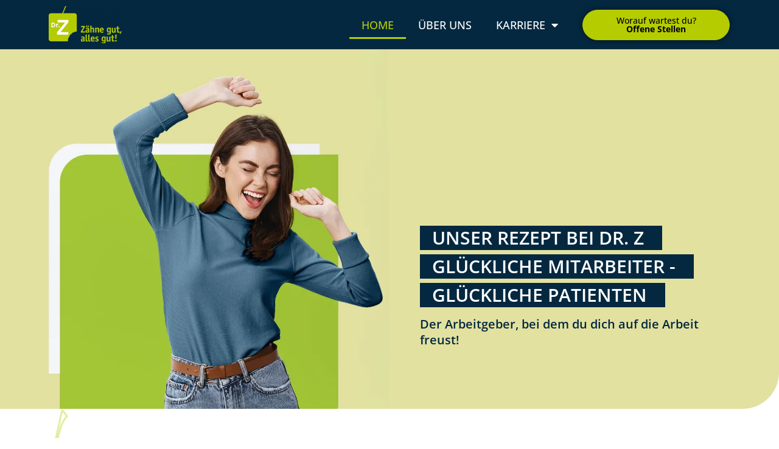

--- FILE ---
content_type: text/html; charset=UTF-8
request_url: https://karriere.doktor-z.de/
body_size: 45146
content:
<!doctype html>
<html lang="de">
<head>
	
	<script src="https://ajax.googleapis.com/ajax/libs/jquery/1.9.1/jquery.min.js" defer></script>
	<meta charset="UTF-8">
		<meta name="viewport" content="width=device-width, initial-scale=1">
	<link rel="profile" href="https://gmpg.org/xfn/11">
	<title>Dr. Z Karriere &#x2d; Dein Traumjob in der Zahnmedizin</title><link rel="stylesheet" href="https://karriere.doktor-z.de/wp-content/cache/min/1/e352954b74db424e817fcc9c8babfb2d.css" media="all" data-minify="1" />

<!-- The SEO Framework von Sybre Waaijer -->
<meta name="robots" content="max-snippet:-1,max-image-preview:large,max-video-preview:-1" />
<meta name="description" content="Flächendeckende, qualitativ hochwertige Zahnmedizin inklusive ehrlicher Beratung zu fairen Preisen." />
<meta property="og:image" content="https://karriere.doktor-z.de/wp-content/uploads/2022/06/header_home-copy-987x1024.webp" />
<meta property="og:locale" content="de_DE" />
<meta property="og:type" content="website" />
<meta property="og:title" content="Dr. Z Karriere" />
<meta property="og:description" content="Flächendeckende, qualitativ hochwertige Zahnmedizin inklusive ehrlicher Beratung zu fairen Preisen." />
<meta property="og:url" content="https://karriere.doktor-z.de/" />
<meta property="og:site_name" content="Dr. Z Karriere" />
<meta name="twitter:card" content="summary_large_image" />
<meta name="twitter:title" content="Dr. Z Karriere" />
<meta name="twitter:description" content="Flächendeckende, qualitativ hochwertige Zahnmedizin inklusive ehrlicher Beratung zu fairen Preisen." />
<meta name="twitter:image" content="https://karriere.doktor-z.de/wp-content/uploads/2022/06/header_home-copy-987x1024.webp" />
<link rel="canonical" href="https://karriere.doktor-z.de/" />
<script type="application/ld+json">{"@context":"https://schema.org","@type":"WebSite","url":"https://karriere.doktor-z.de/","name":"Dr. Z Karriere","potentialAction":{"@type":"SearchAction","target":{"@type":"EntryPoint","urlTemplate":"https://karriere.doktor-z.de/search/{search_term_string}/"},"query-input":"required name=search_term_string"}}</script>
<script type="application/ld+json">{"@context":"https://schema.org","@type":"Organization","url":"https://karriere.doktor-z.de/","name":"Dr. Z Karriere","logo":"https://karriere.doktor-z.de/wp-content/uploads/2022/04/favicon.webp"}</script>
<meta name="google-site-verification" content="Q_BqBAeHpDKXPE5uQeXcVwxfeleGK_eP3aJj4AgIyCE" />
<!-- / The SEO Framework von Sybre Waaijer | 4.71ms meta | 18.33ms boot -->


<link rel="alternate" type="application/rss+xml" title="Dr. Z Karriere &raquo; Feed" href="https://karriere.doktor-z.de/feed/" />
<link rel="alternate" type="application/rss+xml" title="Dr. Z Karriere &raquo; Kommentar-Feed" href="https://karriere.doktor-z.de/comments/feed/" />
<link rel="alternate" title="oEmbed (JSON)" type="application/json+oembed" href="https://karriere.doktor-z.de/wp-json/oembed/1.0/embed?url=https%3A%2F%2Fkarriere.doktor-z.de%2F" />
<link rel="alternate" title="oEmbed (XML)" type="text/xml+oembed" href="https://karriere.doktor-z.de/wp-json/oembed/1.0/embed?url=https%3A%2F%2Fkarriere.doktor-z.de%2F&#038;format=xml" />
<style id='wp-img-auto-sizes-contain-inline-css' type='text/css'>
img:is([sizes=auto i],[sizes^="auto," i]){contain-intrinsic-size:3000px 1500px}
/*# sourceURL=wp-img-auto-sizes-contain-inline-css */
</style>

<style id='wp-emoji-styles-inline-css' type='text/css'>

	img.wp-smiley, img.emoji {
		display: inline !important;
		border: none !important;
		box-shadow: none !important;
		height: 1em !important;
		width: 1em !important;
		margin: 0 0.07em !important;
		vertical-align: -0.1em !important;
		background: none !important;
		padding: 0 !important;
	}
/*# sourceURL=wp-emoji-styles-inline-css */
</style>

<style id='global-styles-inline-css' type='text/css'>
:root{--wp--preset--aspect-ratio--square: 1;--wp--preset--aspect-ratio--4-3: 4/3;--wp--preset--aspect-ratio--3-4: 3/4;--wp--preset--aspect-ratio--3-2: 3/2;--wp--preset--aspect-ratio--2-3: 2/3;--wp--preset--aspect-ratio--16-9: 16/9;--wp--preset--aspect-ratio--9-16: 9/16;--wp--preset--color--black: #000000;--wp--preset--color--cyan-bluish-gray: #abb8c3;--wp--preset--color--white: #ffffff;--wp--preset--color--pale-pink: #f78da7;--wp--preset--color--vivid-red: #cf2e2e;--wp--preset--color--luminous-vivid-orange: #ff6900;--wp--preset--color--luminous-vivid-amber: #fcb900;--wp--preset--color--light-green-cyan: #7bdcb5;--wp--preset--color--vivid-green-cyan: #00d084;--wp--preset--color--pale-cyan-blue: #8ed1fc;--wp--preset--color--vivid-cyan-blue: #0693e3;--wp--preset--color--vivid-purple: #9b51e0;--wp--preset--gradient--vivid-cyan-blue-to-vivid-purple: linear-gradient(135deg,rgb(6,147,227) 0%,rgb(155,81,224) 100%);--wp--preset--gradient--light-green-cyan-to-vivid-green-cyan: linear-gradient(135deg,rgb(122,220,180) 0%,rgb(0,208,130) 100%);--wp--preset--gradient--luminous-vivid-amber-to-luminous-vivid-orange: linear-gradient(135deg,rgb(252,185,0) 0%,rgb(255,105,0) 100%);--wp--preset--gradient--luminous-vivid-orange-to-vivid-red: linear-gradient(135deg,rgb(255,105,0) 0%,rgb(207,46,46) 100%);--wp--preset--gradient--very-light-gray-to-cyan-bluish-gray: linear-gradient(135deg,rgb(238,238,238) 0%,rgb(169,184,195) 100%);--wp--preset--gradient--cool-to-warm-spectrum: linear-gradient(135deg,rgb(74,234,220) 0%,rgb(151,120,209) 20%,rgb(207,42,186) 40%,rgb(238,44,130) 60%,rgb(251,105,98) 80%,rgb(254,248,76) 100%);--wp--preset--gradient--blush-light-purple: linear-gradient(135deg,rgb(255,206,236) 0%,rgb(152,150,240) 100%);--wp--preset--gradient--blush-bordeaux: linear-gradient(135deg,rgb(254,205,165) 0%,rgb(254,45,45) 50%,rgb(107,0,62) 100%);--wp--preset--gradient--luminous-dusk: linear-gradient(135deg,rgb(255,203,112) 0%,rgb(199,81,192) 50%,rgb(65,88,208) 100%);--wp--preset--gradient--pale-ocean: linear-gradient(135deg,rgb(255,245,203) 0%,rgb(182,227,212) 50%,rgb(51,167,181) 100%);--wp--preset--gradient--electric-grass: linear-gradient(135deg,rgb(202,248,128) 0%,rgb(113,206,126) 100%);--wp--preset--gradient--midnight: linear-gradient(135deg,rgb(2,3,129) 0%,rgb(40,116,252) 100%);--wp--preset--font-size--small: 13px;--wp--preset--font-size--medium: 20px;--wp--preset--font-size--large: 36px;--wp--preset--font-size--x-large: 42px;--wp--preset--spacing--20: 0.44rem;--wp--preset--spacing--30: 0.67rem;--wp--preset--spacing--40: 1rem;--wp--preset--spacing--50: 1.5rem;--wp--preset--spacing--60: 2.25rem;--wp--preset--spacing--70: 3.38rem;--wp--preset--spacing--80: 5.06rem;--wp--preset--shadow--natural: 6px 6px 9px rgba(0, 0, 0, 0.2);--wp--preset--shadow--deep: 12px 12px 50px rgba(0, 0, 0, 0.4);--wp--preset--shadow--sharp: 6px 6px 0px rgba(0, 0, 0, 0.2);--wp--preset--shadow--outlined: 6px 6px 0px -3px rgb(255, 255, 255), 6px 6px rgb(0, 0, 0);--wp--preset--shadow--crisp: 6px 6px 0px rgb(0, 0, 0);}:where(.is-layout-flex){gap: 0.5em;}:where(.is-layout-grid){gap: 0.5em;}body .is-layout-flex{display: flex;}.is-layout-flex{flex-wrap: wrap;align-items: center;}.is-layout-flex > :is(*, div){margin: 0;}body .is-layout-grid{display: grid;}.is-layout-grid > :is(*, div){margin: 0;}:where(.wp-block-columns.is-layout-flex){gap: 2em;}:where(.wp-block-columns.is-layout-grid){gap: 2em;}:where(.wp-block-post-template.is-layout-flex){gap: 1.25em;}:where(.wp-block-post-template.is-layout-grid){gap: 1.25em;}.has-black-color{color: var(--wp--preset--color--black) !important;}.has-cyan-bluish-gray-color{color: var(--wp--preset--color--cyan-bluish-gray) !important;}.has-white-color{color: var(--wp--preset--color--white) !important;}.has-pale-pink-color{color: var(--wp--preset--color--pale-pink) !important;}.has-vivid-red-color{color: var(--wp--preset--color--vivid-red) !important;}.has-luminous-vivid-orange-color{color: var(--wp--preset--color--luminous-vivid-orange) !important;}.has-luminous-vivid-amber-color{color: var(--wp--preset--color--luminous-vivid-amber) !important;}.has-light-green-cyan-color{color: var(--wp--preset--color--light-green-cyan) !important;}.has-vivid-green-cyan-color{color: var(--wp--preset--color--vivid-green-cyan) !important;}.has-pale-cyan-blue-color{color: var(--wp--preset--color--pale-cyan-blue) !important;}.has-vivid-cyan-blue-color{color: var(--wp--preset--color--vivid-cyan-blue) !important;}.has-vivid-purple-color{color: var(--wp--preset--color--vivid-purple) !important;}.has-black-background-color{background-color: var(--wp--preset--color--black) !important;}.has-cyan-bluish-gray-background-color{background-color: var(--wp--preset--color--cyan-bluish-gray) !important;}.has-white-background-color{background-color: var(--wp--preset--color--white) !important;}.has-pale-pink-background-color{background-color: var(--wp--preset--color--pale-pink) !important;}.has-vivid-red-background-color{background-color: var(--wp--preset--color--vivid-red) !important;}.has-luminous-vivid-orange-background-color{background-color: var(--wp--preset--color--luminous-vivid-orange) !important;}.has-luminous-vivid-amber-background-color{background-color: var(--wp--preset--color--luminous-vivid-amber) !important;}.has-light-green-cyan-background-color{background-color: var(--wp--preset--color--light-green-cyan) !important;}.has-vivid-green-cyan-background-color{background-color: var(--wp--preset--color--vivid-green-cyan) !important;}.has-pale-cyan-blue-background-color{background-color: var(--wp--preset--color--pale-cyan-blue) !important;}.has-vivid-cyan-blue-background-color{background-color: var(--wp--preset--color--vivid-cyan-blue) !important;}.has-vivid-purple-background-color{background-color: var(--wp--preset--color--vivid-purple) !important;}.has-black-border-color{border-color: var(--wp--preset--color--black) !important;}.has-cyan-bluish-gray-border-color{border-color: var(--wp--preset--color--cyan-bluish-gray) !important;}.has-white-border-color{border-color: var(--wp--preset--color--white) !important;}.has-pale-pink-border-color{border-color: var(--wp--preset--color--pale-pink) !important;}.has-vivid-red-border-color{border-color: var(--wp--preset--color--vivid-red) !important;}.has-luminous-vivid-orange-border-color{border-color: var(--wp--preset--color--luminous-vivid-orange) !important;}.has-luminous-vivid-amber-border-color{border-color: var(--wp--preset--color--luminous-vivid-amber) !important;}.has-light-green-cyan-border-color{border-color: var(--wp--preset--color--light-green-cyan) !important;}.has-vivid-green-cyan-border-color{border-color: var(--wp--preset--color--vivid-green-cyan) !important;}.has-pale-cyan-blue-border-color{border-color: var(--wp--preset--color--pale-cyan-blue) !important;}.has-vivid-cyan-blue-border-color{border-color: var(--wp--preset--color--vivid-cyan-blue) !important;}.has-vivid-purple-border-color{border-color: var(--wp--preset--color--vivid-purple) !important;}.has-vivid-cyan-blue-to-vivid-purple-gradient-background{background: var(--wp--preset--gradient--vivid-cyan-blue-to-vivid-purple) !important;}.has-light-green-cyan-to-vivid-green-cyan-gradient-background{background: var(--wp--preset--gradient--light-green-cyan-to-vivid-green-cyan) !important;}.has-luminous-vivid-amber-to-luminous-vivid-orange-gradient-background{background: var(--wp--preset--gradient--luminous-vivid-amber-to-luminous-vivid-orange) !important;}.has-luminous-vivid-orange-to-vivid-red-gradient-background{background: var(--wp--preset--gradient--luminous-vivid-orange-to-vivid-red) !important;}.has-very-light-gray-to-cyan-bluish-gray-gradient-background{background: var(--wp--preset--gradient--very-light-gray-to-cyan-bluish-gray) !important;}.has-cool-to-warm-spectrum-gradient-background{background: var(--wp--preset--gradient--cool-to-warm-spectrum) !important;}.has-blush-light-purple-gradient-background{background: var(--wp--preset--gradient--blush-light-purple) !important;}.has-blush-bordeaux-gradient-background{background: var(--wp--preset--gradient--blush-bordeaux) !important;}.has-luminous-dusk-gradient-background{background: var(--wp--preset--gradient--luminous-dusk) !important;}.has-pale-ocean-gradient-background{background: var(--wp--preset--gradient--pale-ocean) !important;}.has-electric-grass-gradient-background{background: var(--wp--preset--gradient--electric-grass) !important;}.has-midnight-gradient-background{background: var(--wp--preset--gradient--midnight) !important;}.has-small-font-size{font-size: var(--wp--preset--font-size--small) !important;}.has-medium-font-size{font-size: var(--wp--preset--font-size--medium) !important;}.has-large-font-size{font-size: var(--wp--preset--font-size--large) !important;}.has-x-large-font-size{font-size: var(--wp--preset--font-size--x-large) !important;}
/*# sourceURL=global-styles-inline-css */
</style>

<style id='classic-theme-styles-inline-css' type='text/css'>
/*! This file is auto-generated */
.wp-block-button__link{color:#fff;background-color:#32373c;border-radius:9999px;box-shadow:none;text-decoration:none;padding:calc(.667em + 2px) calc(1.333em + 2px);font-size:1.125em}.wp-block-file__button{background:#32373c;color:#fff;text-decoration:none}
/*# sourceURL=/wp-includes/css/classic-themes.min.css */
</style>







<link rel='stylesheet' id='elementor-post-16-css' href='https://karriere.doktor-z.de/wp-content/uploads/elementor/css/post-16.css?ver=1737319285' type='text/css' media='all' />




<link rel='stylesheet' id='elementor-global-css' href='https://karriere.doktor-z.de/wp-content/uploads/elementor/css/global.css?ver=1737324879' type='text/css' media='all' />
<link rel='stylesheet' id='elementor-post-17-css' href='https://karriere.doktor-z.de/wp-content/uploads/elementor/css/post-17.css?ver=1737324880' type='text/css' media='all' />
<link rel='stylesheet' id='elementor-post-20-css' href='https://karriere.doktor-z.de/wp-content/uploads/elementor/css/post-20.css?ver=1737324881' type='text/css' media='all' />
<link rel='stylesheet' id='elementor-post-22-css' href='https://karriere.doktor-z.de/wp-content/uploads/elementor/css/post-22.css?ver=1737324881' type='text/css' media='all' />






<script type="text/javascript" src="https://karriere.doktor-z.de/wp-includes/js/jquery/jquery.min.js?ver=3.7.1" id="jquery-core-js" defer></script>

<link rel="https://api.w.org/" href="https://karriere.doktor-z.de/wp-json/" /><link rel="alternate" title="JSON" type="application/json" href="https://karriere.doktor-z.de/wp-json/wp/v2/pages/17" /><link rel="EditURI" type="application/rsd+xml" title="RSD" href="https://karriere.doktor-z.de/xmlrpc.php?rsd" />
<!-- start Simple Custom CSS and JS -->
<style type="text/css">
/* Post Slide Content Design */

.post-slide-content {
	display: block;
	flex-direction: row;
	flex-wrap: wrap;
	align-content: center;
	justify-content: space-between;
	align-items: flex-start;
	overflow: hidden;
}
.post-slide-content a,
.post-slide-content h2,
.post-slide-content strong {
 color: white;
}
.post-slide-single a {
	position: relative;
    display: block;
	background-color: #fff;
	padding: 20px;
	border-radius: 20px;
	margin-bottom: 80px;
}
.post-slide-single:nth-child(odd) a {
	background-color: #8bffc7;
border-top-left-radius: 30px;
    border-top-right-radius: 30px;
    border-bottom-right-radius: 0px;
    border-bottom-left-radius: 30px;

}
.post-slide-single:nth-child(even) a {
	border-top-left-radius: 30px;
	border-top-right-radius: 30px;
	border-bottom-right-radius: 30px;
	border-bottom-left-radius: 0px;
	background-color: #f2fb98;
}


.colScrl { 
    animation: marqueeDown 20s linear infinite; 
    position: relative; 
    animation-duration: 15s; 
    animation-timing-function: linear; 
    animation-delay: 0s; 
    animation-iteration-count: infinite; 
    animation-direction: normal; 
    animation-fill-mode: none; 
    animation-play-state: running; 
    animation-name: marqueeDown;
} 

.chatRow  { 
    margin-top: auto; 
    margin-bottom: auto;
    min-height: 500px;
    height: 500px;

} 

.colScrl:hover { 
    animation-play-state: paused;
} 

.post-slide-single:nth-child(odd) a{ 
    cursor: pointer; 
    background: #063544; 
    padding: 20px; 
    color: white; 
    border-radius: 30px 30px 0px 30px; 
    margin-top: 30px; 
    margin-bottom: 70px; 
    margin-right: 20px; 
    margin-left: auto; 
    width: 60%; 
    transition: color .15s ease-in-out,background-color .15s ease-in-out,border-color .15s ease-in-out,box-shadow .15s ease-in-out; 
    background-image: initial; 
    background-position-x: initial; 
    background-position-y: initial; 
    background-size: initial; 
    background-repeat-x: initial; 
    background-repeat-y: initial; 
    background-attachment: initial; 
    background-origin: initial; 
    background-clip: initial; 
    background-color: #b5cc01; 
    padding-top: 20px; 
    padding-right: 20px; 
    padding-bottom: 20px; 
    padding-left: 20px; 
    border-top-left-radius: 30px; 
    border-top-right-radius: 30px; 
    border-bottom-right-radius: 0px; 
    border-bottom-left-radius: 30px; 
    transition-duration: 0.15s, 0.15s, 0.15s, 0.15s; 
    transition-timing-function: ease-in-out, ease-in-out, ease-in-out, ease-in-out; 
    transition-delay: 0s, 0s, 0s, 0s; 
    transition-property: color, background-color, border-color, box-shadow;
} 
.post-slide-single:nth-child(odd) a:hover{ 
    background: #007c87; 
    background-image: initial; 
    background-position-x: initial; 
    background-position-y: initial; 
    background-size: initial; 
    background-repeat-x: initial; 
    background-repeat-y: initial; 
    background-attachment: initial; 
    background-origin: initial; 
    background-clip: initial; 
    background-color: #042840;
} 
.post-slide-single:nth-child(even) a{ 
    cursor: pointer; 
    background: #007c87; 
    padding: 20px; 
    color: white; 
    border-radius: 30px 30px 30px 0px; 
    margin-top: 30px; 
    margin-bottom: 70px; 
    margin-right: auto; 
    margin-left: 20px; 
    width: 60%; 
    transition: color .15s ease-in-out,background-color .15s ease-in-out,border-color .15s ease-in-out,box-shadow .15s ease-in-out; 
    background-image: initial; 
    background-position-x: initial; 
    background-position-y: initial; 
    background-size: initial; 
    background-repeat-x: initial; 
    background-repeat-y: initial; 
    background-attachment: initial; 
    background-origin: initial; 
    background-clip: initial; 
    background-color: #042840; 
    padding-top: 20px; 
    padding-right: 20px; 
    padding-bottom: 20px; 
    padding-left: 20px; 
    border-top-left-radius: 30px; 
    border-top-right-radius: 30px; 
    border-bottom-right-radius: 30px; 
    border-bottom-left-radius: 0px; 
    transition-duration: 0.15s, 0.15s, 0.15s, 0.15s; 
    transition-timing-function: ease-in-out, ease-in-out, ease-in-out, ease-in-out; 
    transition-delay: 0s, 0s, 0s, 0s; 
    transition-property: color, background-color, border-color, box-shadow;
} 
.post-slide-single:nth-child(even) a:hover  { 
    background: #063544; 
    background-image: initial; 
    background-position-x: initial; 
    background-position-y: initial; 
    background-size: initial; 
    background-repeat-x: initial; 
    background-repeat-y: initial; 
    background-attachment: initial; 
    background-origin: initial; 
    background-clip: initial; 
    background-color: #b5cc01;
} 


@keyframes marqueeDown { 
  0% {  
      bottom: 0vH; 
      bottom: 0vh; 
  }  
  100% {  
      bottom: 100vH; 
      bottom: 100vh; 
  }  

}</style>
<!-- end Simple Custom CSS and JS -->
<!-- start Simple Custom CSS and JS -->

<!-- end Simple Custom CSS and JS -->
<!-- Google Consent Mode -->
<script data-cookieconsent="ignore">
    window.dataLayer = window.dataLayer || [];
    function gtag() {
        dataLayer.push(arguments);
    }
    gtag("consent", "default", {
        ad_storage: "denied",
        analytics_storage: "denied",
        functionality_storage: "denied",
        personalization_storage: "denied",
        security_storage: "granted",
        wait_for_update: 500,
    });
    gtag("set", "ads_data_redaction", true);
</script>
<!-- End Consent Mode -->

<!-- Google Tag Manager -->
<script data-cookieconsent="ignore">(function(w,d,s,l,i){w[l]=w[l]||[];w[l].push({'gtm.start':
new Date().getTime(),event:'gtm.js'});var f=d.getElementsByTagName(s)[0],
j=d.createElement(s),dl=l!='dataLayer'?'&l='+l:'';j.async=true;j.src=
'https://www.googletagmanager.com/gtm.js?id='+i+dl;f.parentNode.insertBefore(j,f);
})(window,document,'script','dataLayer','GTM-MFMWX9X');</script>
<!-- End Google Tag Manager -->

<!-- Cookiebot -->
<script id="Cookiebot" src="https://consent.cookiebot.com/uc.js" data-cbid="2784f637-edf3-4f36-83d0-1da23b11809e" data-blockingmode="auto" type="text/javascript" defer></script>
<!-- Ende Cookiebot -->

<meta name="facebook-domain-verification" content="zkw8ltaxr2ne4nt24huy6dvwx0r2tm" />

<meta name="google-site-verification" content="Q_BqBAeHpDKXPE5uQeXcVwxfeleGK_eP3aJj4AgIyCE" />
<!-- Meta Pixel Code -->
<script type='text/javascript'>
!function(f,b,e,v,n,t,s){if(f.fbq)return;n=f.fbq=function(){n.callMethod?
n.callMethod.apply(n,arguments):n.queue.push(arguments)};if(!f._fbq)f._fbq=n;
n.push=n;n.loaded=!0;n.version='2.0';n.queue=[];t=b.createElement(e);t.async=!0;
t.src=v;s=b.getElementsByTagName(e)[0];s.parentNode.insertBefore(t,s)}(window,
document,'script','https://connect.facebook.net/en_US/fbevents.js');
</script>
<!-- End Meta Pixel Code -->

<!-- Meta Pixel Code -->
<noscript>
<img height="1" width="1" style="display:none" alt="fbpx"
src="https://www.facebook.com/tr?id=734206410946738&ev=PageView&noscript=1" />
</noscript>
<!-- End Meta Pixel Code -->
<link rel="icon" href="https://karriere.doktor-z.de/wp-content/uploads/2022/04/favicon-150x150.webp" sizes="32x32" />
<link rel="icon" href="https://karriere.doktor-z.de/wp-content/uploads/2022/04/favicon.webp" sizes="192x192" />
<link rel="apple-touch-icon" href="https://karriere.doktor-z.de/wp-content/uploads/2022/04/favicon.webp" />
<meta name="msapplication-TileImage" content="https://karriere.doktor-z.de/wp-content/uploads/2022/04/favicon.webp" />
		<style type="text/css" id="wp-custom-css">
			.job-post .job-content-wrap {
    padding: 0px !important;
}

.job-post {
    padding-top: 0px !important;
}

.job-post .job-side .job-content-wrap {
    padding: 0px 20px !important;
}

.job-post .job-content {
	padding: 0px 20px;
}


.moresec-1:hover {
	   cursor: pointer;
}

.elementor-accordion-item {
    border: solid #b5cd08 !important;
    border-width: 0px 0px 3px 0px !important;
}

.elementor-tab-content {
    border-width: 0px !important;
}


.jobs-row-label {
    background: #B5CC01;
    padding: 0px 10px;
    color: white;
    font-size: 20px !important;
}

.job-content {
    background-image: url(/wp-content/uploads/2022/04/che-banner-scaled.webp);
    background-position: center center;
    background-repeat: no-repeat;
    background-size: cover;
}

/* filter button  */

.apply-filters {
    position: absolute;
    left: 400px;
    top: 0px;
}

/* code end */

.moresec-1:hover h1{
	color: #fff !important;
}

.moresec-1 .active .elementor-widget-container {
	background-color:#042840;
}

.showMe {
	background-color: rgb(227, 236, 158);
    margin: 30px 0px 0px;
    padding: 30px;
}

.job-sec:hover .job-tit h2 {
    color: #042840 !important;
}

.dr-sec:hover .dr-text h2 {
    color: #042840 !important;
}

.dr-sec:hover ul.elementor-icon-list-items li span {
    color: #042840 !important;
}

.dr-sec:hover .elementor-icon-list-icon i {
    color: #042840 !important;
}

/* contact form css */

input.job-form1 {
    margin-bottom: 15px;
}
select.job-form1 {
	 margin-bottom: 15px;
}

input.job-but1 {
    background-color: #042840;
    color: white;
    border: none;
    font-weight: 600;
    padding: 7px 15px;
}


::-webkit-input-placeholder { /* WebKit browsers */
    color: #042840 !important;
    opacity: 1;
}
:-moz-placeholder { /* Mozilla Firefox 4 to 18 */
    color: #042840 !important;
    opacity: 1;
}
::-moz-placeholder { /* Mozilla Firefox 19+ */
    color: #042840 !important;
    opacity: 1;
}
:-ms-input-placeholder { /* Internet Explorer 10+ */
    color: #042840 !important;
    opacity: 1;
}		</style>
		<noscript><style id="rocket-lazyload-nojs-css">.rll-youtube-player, [data-lazy-src]{display:none !important;}</style></noscript><link rel='stylesheet' id='elementor-post-2043-css' href='https://karriere.doktor-z.de/wp-content/uploads/elementor/css/post-2043.css?ver=1737324883' type='text/css' media='all' />
<link rel='stylesheet' id='elementor-post-2592-css' href='https://karriere.doktor-z.de/wp-content/uploads/elementor/css/post-2592.css?ver=1737324883' type='text/css' media='all' />
<link rel='stylesheet' id='elementor-post-2591-css' href='https://karriere.doktor-z.de/wp-content/uploads/elementor/css/post-2591.css?ver=1737324883' type='text/css' media='all' />
<link rel='stylesheet' id='elementor-post-2579-css' href='https://karriere.doktor-z.de/wp-content/uploads/elementor/css/post-2579.css?ver=1737324884' type='text/css' media='all' />
<link rel='stylesheet' id='elementor-post-2035-css' href='https://karriere.doktor-z.de/wp-content/uploads/elementor/css/post-2035.css?ver=1737324884' type='text/css' media='all' />
<link rel='stylesheet' id='elementor-post-2031-css' href='https://karriere.doktor-z.de/wp-content/uploads/elementor/css/post-2031.css?ver=1737324884' type='text/css' media='all' />
<link rel='stylesheet' id='elementor-post-2027-css' href='https://karriere.doktor-z.de/wp-content/uploads/elementor/css/post-2027.css?ver=1737324884' type='text/css' media='all' />
<link rel='stylesheet' id='elementor-post-2022-css' href='https://karriere.doktor-z.de/wp-content/uploads/elementor/css/post-2022.css?ver=1737324885' type='text/css' media='all' />
<link rel='stylesheet' id='elementor-post-2019-css' href='https://karriere.doktor-z.de/wp-content/uploads/elementor/css/post-2019.css?ver=1737324885' type='text/css' media='all' />
<link rel='stylesheet' id='elementor-post-2016-css' href='https://karriere.doktor-z.de/wp-content/uploads/elementor/css/post-2016.css?ver=1737324885' type='text/css' media='all' />


<link rel='stylesheet' id='elementor-post-229-css' href='https://karriere.doktor-z.de/wp-content/uploads/elementor/css/post-229.css?ver=1737324885' type='text/css' media='all' />
<link rel='stylesheet' id='elementor-post-2143-css' href='https://karriere.doktor-z.de/wp-content/uploads/elementor/css/post-2143.css?ver=1737324885' type='text/css' media='all' />
<link rel='stylesheet' id='elementor-post-2142-css' href='https://karriere.doktor-z.de/wp-content/uploads/elementor/css/post-2142.css?ver=1737324885' type='text/css' media='all' />

</head>
<body class="home wp-singular page-template page-template-elementor_header_footer page page-id-17 wp-theme-hello-elementor elementor-default elementor-template-full-width elementor-kit-16 elementor-page elementor-page-17">

<!-- Google Tag Manager (noscript) -->
<noscript><iframe src="https://www.googletagmanager.com/ns.html?id=GTM-MFMWX9X"
height="0" width="0" style="display:none;visibility:hidden"></iframe></noscript>
<!-- End Google Tag Manager (noscript) -->    		<div data-elementor-type="header" data-elementor-id="20" class="elementor elementor-20 elementor-location-header">
								<section class="ob-is-breaking-bad elementor-section elementor-top-section elementor-element elementor-element-ff4c4ac elementor-section-content-middle elementor-hidden-tablet elementor-hidden-mobile elementor-section-boxed elementor-section-height-default elementor-section-height-default" data-id="ff4c4ac" data-element_type="section" data-settings="{&quot;background_background&quot;:&quot;classic&quot;,&quot;_ob_bbad_use_it&quot;:&quot;yes&quot;,&quot;_ob_bbad_sssic_use&quot;:&quot;no&quot;,&quot;_ob_glider_is_slider&quot;:&quot;no&quot;}">
						<div class="elementor-container elementor-column-gap-default">
					<div class="elementor-column elementor-col-25 elementor-top-column elementor-element elementor-element-f49017d" data-id="f49017d" data-element_type="column" data-settings="{&quot;_ob_bbad_is_stalker&quot;:&quot;no&quot;,&quot;_ob_teleporter_use&quot;:false,&quot;_ob_column_hoveranimator&quot;:&quot;no&quot;,&quot;_ob_column_has_pseudo&quot;:&quot;no&quot;}">
			<div class="elementor-widget-wrap elementor-element-populated">
								<div class="elementor-element elementor-element-8144744 ob-has-background-overlay elementor-widget elementor-widget-image" data-id="8144744" data-element_type="widget" data-settings="{&quot;_ob_photomorph_use&quot;:&quot;no&quot;,&quot;_ob_perspektive_use&quot;:&quot;no&quot;,&quot;_ob_poopart_use&quot;:&quot;yes&quot;,&quot;_ob_shadough_use&quot;:&quot;no&quot;,&quot;_ob_allow_hoveranimator&quot;:&quot;no&quot;,&quot;_ob_widget_stalker_use&quot;:&quot;no&quot;}" data-widget_type="image.default">
				<div class="elementor-widget-container">
			<style>/*! elementor - v3.6.7 - 03-07-2022 */
.elementor-widget-image{text-align:center}.elementor-widget-image a{display:inline-block}.elementor-widget-image a img[src$=".svg"]{width:48px}.elementor-widget-image img{vertical-align:middle;display:inline-block}</style>													<a href="/">
							<img src="data:image/svg+xml,%3Csvg%20xmlns='http://www.w3.org/2000/svg'%20viewBox='0%200%200%200'%3E%3C/svg%3E" title="Logo" alt="Logo" data-lazy-src="https://karriere.doktor-z.de/wp-content/uploads/elementor/thumbs/Logo-r094sx0ptzrxgczx0hfu5htnbw7sxe38fgxsualun6.png" /><noscript><img src="https://karriere.doktor-z.de/wp-content/uploads/elementor/thumbs/Logo-r094sx0ptzrxgczx0hfu5htnbw7sxe38fgxsualun6.png" title="Logo" alt="Logo" /></noscript>								</a>
															</div>
				</div>
					</div>
		</div>
				<div class="elementor-column elementor-col-50 elementor-top-column elementor-element elementor-element-9892212" data-id="9892212" data-element_type="column" data-settings="{&quot;_ob_bbad_is_stalker&quot;:&quot;no&quot;,&quot;_ob_teleporter_use&quot;:false,&quot;_ob_column_hoveranimator&quot;:&quot;no&quot;,&quot;_ob_column_has_pseudo&quot;:&quot;no&quot;}">
			<div class="elementor-widget-wrap elementor-element-populated">
								<div class="elementor-element elementor-element-fe4dfdb elementor-nav-menu__align-right elementor-nav-menu--dropdown-tablet elementor-nav-menu__text-align-aside elementor-nav-menu--toggle elementor-nav-menu--burger ob-has-background-overlay elementor-widget elementor-widget-nav-menu" data-id="fe4dfdb" data-element_type="widget" data-settings="{&quot;layout&quot;:&quot;horizontal&quot;,&quot;submenu_icon&quot;:{&quot;value&quot;:&quot;&lt;i class=\&quot;fas fa-caret-down\&quot;&gt;&lt;\/i&gt;&quot;,&quot;library&quot;:&quot;fa-solid&quot;},&quot;toggle&quot;:&quot;burger&quot;,&quot;_ob_perspektive_use&quot;:&quot;no&quot;,&quot;_ob_poopart_use&quot;:&quot;yes&quot;,&quot;_ob_shadough_use&quot;:&quot;no&quot;,&quot;_ob_allow_hoveranimator&quot;:&quot;no&quot;,&quot;_ob_widget_stalker_use&quot;:&quot;no&quot;}" data-widget_type="nav-menu.default">
				<div class="elementor-widget-container">
						<nav migration_allowed="1" migrated="0" role="navigation" class="elementor-nav-menu--main elementor-nav-menu__container elementor-nav-menu--layout-horizontal e--pointer-underline e--animation-fade">
				<ul id="menu-1-fe4dfdb" class="elementor-nav-menu"><li class="menu-item menu-item-type-post_type menu-item-object-page menu-item-home current-menu-item page_item page-item-17 current_page_item menu-item-35"><a href="https://karriere.doktor-z.de/" aria-current="page" class="elementor-item elementor-item-active">Home</a></li>
<li class="menu-item menu-item-type-post_type menu-item-object-page menu-item-1679"><a href="https://karriere.doktor-z.de/ueber-uns/" class="elementor-item">über uns</a></li>
<li class="menu-item menu-item-type-custom menu-item-object-custom menu-item-has-children menu-item-1728"><a href="#!" class="elementor-item elementor-item-anchor">Karriere</a>
<ul class="sub-menu elementor-nav-menu--dropdown">
	<li class="menu-item menu-item-type-post_type menu-item-object-page menu-item-4049"><a href="https://karriere.doktor-z.de/zahnaerzte/" class="elementor-sub-item">Zahnärzte Stellenausschreibungen</a></li>
	<li class="menu-item menu-item-type-post_type menu-item-object-page menu-item-1691"><a href="https://karriere.doktor-z.de/zahnmedizinische-fachangestellte/" class="elementor-sub-item">Zahnmedizinische Fachangestellte</a></li>
	<li class="menu-item menu-item-type-post_type menu-item-object-page menu-item-2644"><a href="https://karriere.doktor-z.de/prophylaxeassistenz-2/" class="elementor-sub-item">Prophylaxeassistenz</a></li>
	<li class="menu-item menu-item-type-post_type menu-item-object-page menu-item-2645"><a href="https://karriere.doktor-z.de/verwaltung/" class="elementor-sub-item">Verwaltungsassistenz</a></li>
	<li class="menu-item menu-item-type-post_type menu-item-object-page menu-item-2835"><a href="https://karriere.doktor-z.de/zahntechnik/" class="elementor-sub-item">Zahntechnik</a></li>
	<li class="menu-item menu-item-type-post_type menu-item-object-page menu-item-2705"><a href="https://karriere.doktor-z.de/ausbildung/" class="elementor-sub-item">Ausbildung</a></li>
</ul>
</li>
</ul>			</nav>
					<div class="elementor-menu-toggle" role="button" tabindex="0" aria-label="Menu Toggle" aria-expanded="false">
			<i aria-hidden="true" role="presentation" class="elementor-menu-toggle__icon--open eicon-menu-bar"></i><i aria-hidden="true" role="presentation" class="elementor-menu-toggle__icon--close eicon-close"></i>			<span class="elementor-screen-only">Menu</span>
		</div>
			<nav class="elementor-nav-menu--dropdown elementor-nav-menu__container" role="navigation" aria-hidden="true">
				<ul id="menu-2-fe4dfdb" class="elementor-nav-menu"><li class="menu-item menu-item-type-post_type menu-item-object-page menu-item-home current-menu-item page_item page-item-17 current_page_item menu-item-35"><a href="https://karriere.doktor-z.de/" aria-current="page" class="elementor-item elementor-item-active" tabindex="-1">Home</a></li>
<li class="menu-item menu-item-type-post_type menu-item-object-page menu-item-1679"><a href="https://karriere.doktor-z.de/ueber-uns/" class="elementor-item" tabindex="-1">über uns</a></li>
<li class="menu-item menu-item-type-custom menu-item-object-custom menu-item-has-children menu-item-1728"><a href="#!" class="elementor-item elementor-item-anchor" tabindex="-1">Karriere</a>
<ul class="sub-menu elementor-nav-menu--dropdown">
	<li class="menu-item menu-item-type-post_type menu-item-object-page menu-item-4049"><a href="https://karriere.doktor-z.de/zahnaerzte/" class="elementor-sub-item" tabindex="-1">Zahnärzte Stellenausschreibungen</a></li>
	<li class="menu-item menu-item-type-post_type menu-item-object-page menu-item-1691"><a href="https://karriere.doktor-z.de/zahnmedizinische-fachangestellte/" class="elementor-sub-item" tabindex="-1">Zahnmedizinische Fachangestellte</a></li>
	<li class="menu-item menu-item-type-post_type menu-item-object-page menu-item-2644"><a href="https://karriere.doktor-z.de/prophylaxeassistenz-2/" class="elementor-sub-item" tabindex="-1">Prophylaxeassistenz</a></li>
	<li class="menu-item menu-item-type-post_type menu-item-object-page menu-item-2645"><a href="https://karriere.doktor-z.de/verwaltung/" class="elementor-sub-item" tabindex="-1">Verwaltungsassistenz</a></li>
	<li class="menu-item menu-item-type-post_type menu-item-object-page menu-item-2835"><a href="https://karriere.doktor-z.de/zahntechnik/" class="elementor-sub-item" tabindex="-1">Zahntechnik</a></li>
	<li class="menu-item menu-item-type-post_type menu-item-object-page menu-item-2705"><a href="https://karriere.doktor-z.de/ausbildung/" class="elementor-sub-item" tabindex="-1">Ausbildung</a></li>
</ul>
</li>
</ul>			</nav>
				</div>
				</div>
					</div>
		</div>
				<div class="elementor-column elementor-col-25 elementor-top-column elementor-element elementor-element-6bb51c0" data-id="6bb51c0" data-element_type="column" data-settings="{&quot;_ob_bbad_is_stalker&quot;:&quot;no&quot;,&quot;_ob_teleporter_use&quot;:false,&quot;_ob_column_hoveranimator&quot;:&quot;no&quot;,&quot;_ob_column_has_pseudo&quot;:&quot;no&quot;}">
			<div class="elementor-widget-wrap elementor-element-populated">
								<div class="elementor-element elementor-element-177dc01 elementor-align-justify elementor-widget-mobile__width-auto ob-has-background-overlay elementor-widget elementor-widget-global elementor-global-52 elementor-widget-button" data-id="177dc01" data-element_type="widget" data-settings="{&quot;_ob_butterbutton_use_it&quot;:&quot;no&quot;,&quot;_ob_perspektive_use&quot;:&quot;no&quot;,&quot;_ob_poopart_use&quot;:&quot;yes&quot;,&quot;_ob_shadough_use&quot;:&quot;no&quot;,&quot;_ob_allow_hoveranimator&quot;:&quot;no&quot;,&quot;_ob_widget_stalker_use&quot;:&quot;no&quot;}" data-widget_type="button.default">
				<div class="elementor-widget-container">
					<div class="elementor-button-wrapper">
			<a href="/stellen/" class="elementor-button-link elementor-button elementor-size-xs" role="button">
						<span class="elementor-button-content-wrapper">
						<span class="elementor-button-text">Worauf wartest du?<br><b> Offene Stellen</b></span>
		</span>
					</a>
		</div>
				</div>
				</div>
					</div>
		</div>
							</div>
		</section>
				<section class="ob-is-breaking-bad elementor-section elementor-top-section elementor-element elementor-element-be8eb2c elementor-section-content-middle elementor-hidden-desktop elementor-section-boxed elementor-section-height-default elementor-section-height-default" data-id="be8eb2c" data-element_type="section" data-settings="{&quot;background_background&quot;:&quot;classic&quot;,&quot;_ob_bbad_use_it&quot;:&quot;yes&quot;,&quot;_ob_bbad_sssic_use&quot;:&quot;no&quot;,&quot;_ob_glider_is_slider&quot;:&quot;no&quot;}">
						<div class="elementor-container elementor-column-gap-default">
					<div class="elementor-column elementor-col-33 elementor-top-column elementor-element elementor-element-6aba763" data-id="6aba763" data-element_type="column" data-settings="{&quot;_ob_bbad_is_stalker&quot;:&quot;no&quot;,&quot;_ob_teleporter_use&quot;:false,&quot;_ob_column_hoveranimator&quot;:&quot;no&quot;,&quot;_ob_column_has_pseudo&quot;:&quot;no&quot;}">
			<div class="elementor-widget-wrap elementor-element-populated">
								<div class="elementor-element elementor-element-0865bbb ob-has-background-overlay elementor-widget elementor-widget-image" data-id="0865bbb" data-element_type="widget" data-settings="{&quot;_ob_photomorph_use&quot;:&quot;no&quot;,&quot;_ob_perspektive_use&quot;:&quot;no&quot;,&quot;_ob_poopart_use&quot;:&quot;yes&quot;,&quot;_ob_shadough_use&quot;:&quot;no&quot;,&quot;_ob_allow_hoveranimator&quot;:&quot;no&quot;,&quot;_ob_widget_stalker_use&quot;:&quot;no&quot;}" data-widget_type="image.default">
				<div class="elementor-widget-container">
																<a href="/">
							<img src="data:image/svg+xml,%3Csvg%20xmlns='http://www.w3.org/2000/svg'%20viewBox='0%200%200%200'%3E%3C/svg%3E" title="Logo" alt="Logo" data-lazy-src="https://karriere.doktor-z.de/wp-content/uploads/elementor/thumbs/Logo-r094sx0ptzrxgczx0hfu5htnbw7sxe38fgxsualun6.png" /><noscript><img src="https://karriere.doktor-z.de/wp-content/uploads/elementor/thumbs/Logo-r094sx0ptzrxgczx0hfu5htnbw7sxe38fgxsualun6.png" title="Logo" alt="Logo" /></noscript>								</a>
															</div>
				</div>
					</div>
		</div>
				<div class="elementor-column elementor-col-33 elementor-top-column elementor-element elementor-element-1961c6f" data-id="1961c6f" data-element_type="column" data-settings="{&quot;_ob_bbad_is_stalker&quot;:&quot;no&quot;,&quot;_ob_teleporter_use&quot;:false,&quot;_ob_column_hoveranimator&quot;:&quot;no&quot;,&quot;_ob_column_has_pseudo&quot;:&quot;no&quot;}">
			<div class="elementor-widget-wrap elementor-element-populated">
								<div class="elementor-element elementor-element-4569f58 elementor-align-justify elementor-widget-mobile__width-auto ob-has-background-overlay elementor-widget elementor-widget-global elementor-global-52 elementor-widget-button" data-id="4569f58" data-element_type="widget" data-settings="{&quot;_ob_butterbutton_use_it&quot;:&quot;no&quot;,&quot;_ob_perspektive_use&quot;:&quot;no&quot;,&quot;_ob_poopart_use&quot;:&quot;yes&quot;,&quot;_ob_shadough_use&quot;:&quot;no&quot;,&quot;_ob_allow_hoveranimator&quot;:&quot;no&quot;,&quot;_ob_widget_stalker_use&quot;:&quot;no&quot;}" data-widget_type="button.default">
				<div class="elementor-widget-container">
					<div class="elementor-button-wrapper">
			<a href="/stellen/" class="elementor-button-link elementor-button elementor-size-xs" role="button">
						<span class="elementor-button-content-wrapper">
						<span class="elementor-button-text">Worauf wartest du?<br><b> Offene Stellen</b></span>
		</span>
					</a>
		</div>
				</div>
				</div>
					</div>
		</div>
				<div class="elementor-column elementor-col-33 elementor-top-column elementor-element elementor-element-440a339" data-id="440a339" data-element_type="column" data-settings="{&quot;_ob_bbad_is_stalker&quot;:&quot;no&quot;,&quot;_ob_teleporter_use&quot;:false,&quot;_ob_column_hoveranimator&quot;:&quot;no&quot;,&quot;_ob_column_has_pseudo&quot;:&quot;no&quot;}">
			<div class="elementor-widget-wrap elementor-element-populated">
								<div class="elementor-element elementor-element-78646bd elementor-nav-menu__align-left elementor-nav-menu--stretch elementor-nav-menu--dropdown-tablet elementor-nav-menu__text-align-aside elementor-nav-menu--toggle elementor-nav-menu--burger ob-has-background-overlay elementor-widget elementor-widget-nav-menu" data-id="78646bd" data-element_type="widget" data-settings="{&quot;full_width&quot;:&quot;stretch&quot;,&quot;layout&quot;:&quot;horizontal&quot;,&quot;submenu_icon&quot;:{&quot;value&quot;:&quot;&lt;i class=\&quot;fas fa-caret-down\&quot;&gt;&lt;\/i&gt;&quot;,&quot;library&quot;:&quot;fa-solid&quot;},&quot;toggle&quot;:&quot;burger&quot;,&quot;_ob_perspektive_use&quot;:&quot;no&quot;,&quot;_ob_poopart_use&quot;:&quot;yes&quot;,&quot;_ob_shadough_use&quot;:&quot;no&quot;,&quot;_ob_allow_hoveranimator&quot;:&quot;no&quot;,&quot;_ob_widget_stalker_use&quot;:&quot;no&quot;}" data-widget_type="nav-menu.default">
				<div class="elementor-widget-container">
						<nav migration_allowed="1" migrated="0" role="navigation" class="elementor-nav-menu--main elementor-nav-menu__container elementor-nav-menu--layout-horizontal e--pointer-underline e--animation-fade">
				<ul id="menu-1-78646bd" class="elementor-nav-menu"><li class="menu-item menu-item-type-post_type menu-item-object-page menu-item-home current-menu-item page_item page-item-17 current_page_item menu-item-35"><a href="https://karriere.doktor-z.de/" aria-current="page" class="elementor-item elementor-item-active">Home</a></li>
<li class="menu-item menu-item-type-post_type menu-item-object-page menu-item-1679"><a href="https://karriere.doktor-z.de/ueber-uns/" class="elementor-item">über uns</a></li>
<li class="menu-item menu-item-type-custom menu-item-object-custom menu-item-has-children menu-item-1728"><a href="#!" class="elementor-item elementor-item-anchor">Karriere</a>
<ul class="sub-menu elementor-nav-menu--dropdown">
	<li class="menu-item menu-item-type-post_type menu-item-object-page menu-item-4049"><a href="https://karriere.doktor-z.de/zahnaerzte/" class="elementor-sub-item">Zahnärzte Stellenausschreibungen</a></li>
	<li class="menu-item menu-item-type-post_type menu-item-object-page menu-item-1691"><a href="https://karriere.doktor-z.de/zahnmedizinische-fachangestellte/" class="elementor-sub-item">Zahnmedizinische Fachangestellte</a></li>
	<li class="menu-item menu-item-type-post_type menu-item-object-page menu-item-2644"><a href="https://karriere.doktor-z.de/prophylaxeassistenz-2/" class="elementor-sub-item">Prophylaxeassistenz</a></li>
	<li class="menu-item menu-item-type-post_type menu-item-object-page menu-item-2645"><a href="https://karriere.doktor-z.de/verwaltung/" class="elementor-sub-item">Verwaltungsassistenz</a></li>
	<li class="menu-item menu-item-type-post_type menu-item-object-page menu-item-2835"><a href="https://karriere.doktor-z.de/zahntechnik/" class="elementor-sub-item">Zahntechnik</a></li>
	<li class="menu-item menu-item-type-post_type menu-item-object-page menu-item-2705"><a href="https://karriere.doktor-z.de/ausbildung/" class="elementor-sub-item">Ausbildung</a></li>
</ul>
</li>
</ul>			</nav>
					<div class="elementor-menu-toggle" role="button" tabindex="0" aria-label="Menu Toggle" aria-expanded="false">
			<i aria-hidden="true" role="presentation" class="elementor-menu-toggle__icon--open eicon-menu-bar"></i><i aria-hidden="true" role="presentation" class="elementor-menu-toggle__icon--close eicon-close"></i>			<span class="elementor-screen-only">Menu</span>
		</div>
			<nav class="elementor-nav-menu--dropdown elementor-nav-menu__container" role="navigation" aria-hidden="true">
				<ul id="menu-2-78646bd" class="elementor-nav-menu"><li class="menu-item menu-item-type-post_type menu-item-object-page menu-item-home current-menu-item page_item page-item-17 current_page_item menu-item-35"><a href="https://karriere.doktor-z.de/" aria-current="page" class="elementor-item elementor-item-active" tabindex="-1">Home</a></li>
<li class="menu-item menu-item-type-post_type menu-item-object-page menu-item-1679"><a href="https://karriere.doktor-z.de/ueber-uns/" class="elementor-item" tabindex="-1">über uns</a></li>
<li class="menu-item menu-item-type-custom menu-item-object-custom menu-item-has-children menu-item-1728"><a href="#!" class="elementor-item elementor-item-anchor" tabindex="-1">Karriere</a>
<ul class="sub-menu elementor-nav-menu--dropdown">
	<li class="menu-item menu-item-type-post_type menu-item-object-page menu-item-4049"><a href="https://karriere.doktor-z.de/zahnaerzte/" class="elementor-sub-item" tabindex="-1">Zahnärzte Stellenausschreibungen</a></li>
	<li class="menu-item menu-item-type-post_type menu-item-object-page menu-item-1691"><a href="https://karriere.doktor-z.de/zahnmedizinische-fachangestellte/" class="elementor-sub-item" tabindex="-1">Zahnmedizinische Fachangestellte</a></li>
	<li class="menu-item menu-item-type-post_type menu-item-object-page menu-item-2644"><a href="https://karriere.doktor-z.de/prophylaxeassistenz-2/" class="elementor-sub-item" tabindex="-1">Prophylaxeassistenz</a></li>
	<li class="menu-item menu-item-type-post_type menu-item-object-page menu-item-2645"><a href="https://karriere.doktor-z.de/verwaltung/" class="elementor-sub-item" tabindex="-1">Verwaltungsassistenz</a></li>
	<li class="menu-item menu-item-type-post_type menu-item-object-page menu-item-2835"><a href="https://karriere.doktor-z.de/zahntechnik/" class="elementor-sub-item" tabindex="-1">Zahntechnik</a></li>
	<li class="menu-item menu-item-type-post_type menu-item-object-page menu-item-2705"><a href="https://karriere.doktor-z.de/ausbildung/" class="elementor-sub-item" tabindex="-1">Ausbildung</a></li>
</ul>
</li>
</ul>			</nav>
				</div>
				</div>
					</div>
		</div>
							</div>
		</section>
						</div>
				<div data-elementor-type="wp-page" data-elementor-id="17" class="elementor elementor-17">
									<section class="ob-is-breaking-bad elementor-section elementor-top-section elementor-element elementor-element-254a105 elementor-section-content-bottom elementor-section-boxed elementor-section-height-default elementor-section-height-default" data-id="254a105" data-element_type="section" data-settings="{&quot;background_background&quot;:&quot;classic&quot;,&quot;animation_mobile&quot;:&quot;none&quot;,&quot;animation&quot;:&quot;none&quot;,&quot;_ob_bbad_use_it&quot;:&quot;yes&quot;,&quot;_ob_bbad_sssic_use&quot;:&quot;no&quot;,&quot;_ob_glider_is_slider&quot;:&quot;no&quot;}">
						<div class="elementor-container elementor-column-gap-default">
					<div class="elementor-column elementor-col-50 elementor-top-column elementor-element elementor-element-84a8787" data-id="84a8787" data-element_type="column" data-settings="{&quot;_ob_bbad_is_stalker&quot;:&quot;no&quot;,&quot;_ob_teleporter_use&quot;:false,&quot;_ob_column_hoveranimator&quot;:&quot;no&quot;,&quot;_ob_column_has_pseudo&quot;:&quot;no&quot;}">
			<div class="elementor-widget-wrap elementor-element-populated">
								<div class="elementor-element elementor-element-7ba48f7 ob-has-background-overlay elementor-widget elementor-widget-image" data-id="7ba48f7" data-element_type="widget" data-settings="{&quot;_ob_photomorph_use&quot;:&quot;no&quot;,&quot;_ob_perspektive_use&quot;:&quot;no&quot;,&quot;_ob_poopart_use&quot;:&quot;yes&quot;,&quot;_ob_shadough_use&quot;:&quot;no&quot;,&quot;_ob_allow_hoveranimator&quot;:&quot;no&quot;,&quot;_ob_widget_stalker_use&quot;:&quot;no&quot;}" data-widget_type="image.default">
				<div class="elementor-widget-container">
															<img fetchpriority="high" decoding="async" width="800" height="830" src="data:image/svg+xml,%3Csvg%20xmlns='http://www.w3.org/2000/svg'%20viewBox='0%200%20800%20830'%3E%3C/svg%3E" class="attachment-large size-large" alt="" data-lazy-srcset="https://karriere.doktor-z.de/wp-content/uploads/2022/06/header_home-copy-987x1024.webp 987w, https://karriere.doktor-z.de/wp-content/uploads/2022/06/header_home-copy-289x300.webp 289w, https://karriere.doktor-z.de/wp-content/uploads/2022/06/header_home-copy-768x796.webp 768w, https://karriere.doktor-z.de/wp-content/uploads/2022/06/header_home-copy.webp 1000w" data-lazy-sizes="(max-width: 800px) 100vw, 800px" data-lazy-src="https://karriere.doktor-z.de/wp-content/uploads/2022/06/header_home-copy-987x1024.webp" /><noscript><img fetchpriority="high" decoding="async" width="800" height="830" src="https://karriere.doktor-z.de/wp-content/uploads/2022/06/header_home-copy-987x1024.webp" class="attachment-large size-large" alt="" srcset="https://karriere.doktor-z.de/wp-content/uploads/2022/06/header_home-copy-987x1024.webp 987w, https://karriere.doktor-z.de/wp-content/uploads/2022/06/header_home-copy-289x300.webp 289w, https://karriere.doktor-z.de/wp-content/uploads/2022/06/header_home-copy-768x796.webp 768w, https://karriere.doktor-z.de/wp-content/uploads/2022/06/header_home-copy.webp 1000w" sizes="(max-width: 800px) 100vw, 800px" /></noscript>															</div>
				</div>
					</div>
		</div>
				<div class="elementor-column elementor-col-50 elementor-top-column elementor-element elementor-element-ca7560a" data-id="ca7560a" data-element_type="column" data-settings="{&quot;animation&quot;:&quot;none&quot;,&quot;_ob_bbad_is_stalker&quot;:&quot;no&quot;,&quot;_ob_teleporter_use&quot;:false,&quot;_ob_column_hoveranimator&quot;:&quot;no&quot;,&quot;_ob_column_has_pseudo&quot;:&quot;no&quot;}">
			<div class="elementor-widget-wrap elementor-element-populated">
								<div class="elementor-element elementor-element-531ada7 elementor-widget__width-auto ob-harakiri-inherit ob-has-background-overlay elementor-widget elementor-widget-heading" data-id="531ada7" data-element_type="widget" data-settings="{&quot;_animation&quot;:&quot;none&quot;,&quot;_ob_use_harakiri&quot;:&quot;yes&quot;,&quot;_ob_harakiri_writing_mode&quot;:&quot;inherit&quot;,&quot;_ob_harakiri_text_clip&quot;:&quot;none&quot;,&quot;_ob_perspektive_use&quot;:&quot;no&quot;,&quot;_ob_poopart_use&quot;:&quot;yes&quot;,&quot;_ob_shadough_use&quot;:&quot;no&quot;,&quot;_ob_allow_hoveranimator&quot;:&quot;no&quot;,&quot;_ob_widget_stalker_use&quot;:&quot;no&quot;}" data-widget_type="heading.default">
				<div class="elementor-widget-container">
			<style>/*! elementor - v3.6.7 - 03-07-2022 */
.elementor-heading-title{padding:0;margin:0;line-height:1}.elementor-widget-heading .elementor-heading-title[class*=elementor-size-]>a{color:inherit;font-size:inherit;line-height:inherit}.elementor-widget-heading .elementor-heading-title.elementor-size-small{font-size:15px}.elementor-widget-heading .elementor-heading-title.elementor-size-medium{font-size:19px}.elementor-widget-heading .elementor-heading-title.elementor-size-large{font-size:29px}.elementor-widget-heading .elementor-heading-title.elementor-size-xl{font-size:39px}.elementor-widget-heading .elementor-heading-title.elementor-size-xxl{font-size:59px}</style><h1 class="elementor-heading-title elementor-size-default">UNSER REZEPT BEI DR. Z</h1>		</div>
				</div>
				<div class="elementor-element elementor-element-e81627b elementor-widget__width-auto ob-harakiri-inherit ob-has-background-overlay elementor-widget elementor-widget-heading" data-id="e81627b" data-element_type="widget" data-settings="{&quot;_animation&quot;:&quot;none&quot;,&quot;_ob_use_harakiri&quot;:&quot;yes&quot;,&quot;_ob_harakiri_writing_mode&quot;:&quot;inherit&quot;,&quot;_ob_harakiri_text_clip&quot;:&quot;none&quot;,&quot;_ob_perspektive_use&quot;:&quot;no&quot;,&quot;_ob_poopart_use&quot;:&quot;yes&quot;,&quot;_ob_shadough_use&quot;:&quot;no&quot;,&quot;_ob_allow_hoveranimator&quot;:&quot;no&quot;,&quot;_ob_widget_stalker_use&quot;:&quot;no&quot;}" data-widget_type="heading.default">
				<div class="elementor-widget-container">
			<h1 class="elementor-heading-title elementor-size-default">GLÜCKLICHE  MITARBEITER -</h1>		</div>
				</div>
				<div class="elementor-element elementor-element-f4f5663 elementor-widget__width-auto ob-harakiri-inherit ob-has-background-overlay elementor-widget elementor-widget-heading" data-id="f4f5663" data-element_type="widget" data-settings="{&quot;_animation&quot;:&quot;none&quot;,&quot;_ob_use_harakiri&quot;:&quot;yes&quot;,&quot;_ob_harakiri_writing_mode&quot;:&quot;inherit&quot;,&quot;_ob_harakiri_text_clip&quot;:&quot;none&quot;,&quot;_ob_perspektive_use&quot;:&quot;no&quot;,&quot;_ob_poopart_use&quot;:&quot;yes&quot;,&quot;_ob_shadough_use&quot;:&quot;no&quot;,&quot;_ob_allow_hoveranimator&quot;:&quot;no&quot;,&quot;_ob_widget_stalker_use&quot;:&quot;no&quot;}" data-widget_type="heading.default">
				<div class="elementor-widget-container">
			<h1 class="elementor-heading-title elementor-size-default">GLÜCKLICHE PATIENTEN
</h1>		</div>
				</div>
				<div class="elementor-element elementor-element-b01741b ob-harakiri-inherit ob-has-background-overlay elementor-widget elementor-widget-heading" data-id="b01741b" data-element_type="widget" data-settings="{&quot;_animation&quot;:&quot;none&quot;,&quot;_ob_use_harakiri&quot;:&quot;yes&quot;,&quot;_ob_harakiri_writing_mode&quot;:&quot;inherit&quot;,&quot;_ob_harakiri_text_clip&quot;:&quot;none&quot;,&quot;_ob_perspektive_use&quot;:&quot;no&quot;,&quot;_ob_poopart_use&quot;:&quot;yes&quot;,&quot;_ob_shadough_use&quot;:&quot;no&quot;,&quot;_ob_allow_hoveranimator&quot;:&quot;no&quot;,&quot;_ob_widget_stalker_use&quot;:&quot;no&quot;}" data-widget_type="heading.default">
				<div class="elementor-widget-container">
			<h3 class="elementor-heading-title elementor-size-default">Der Arbeitgeber, bei dem du dich
auf die Arbeit freust!</h3>		</div>
				</div>
					</div>
		</div>
							</div>
		</section>
				<section class="ob-is-breaking-bad elementor-section elementor-top-section elementor-element elementor-element-9565a80 elementor-section-height-min-height elementor-section-boxed elementor-section-height-default elementor-section-items-middle" data-id="9565a80" data-element_type="section" data-settings="{&quot;background_background&quot;:&quot;classic&quot;,&quot;_ob_bbad_use_it&quot;:&quot;yes&quot;,&quot;_ob_bbad_sssic_use&quot;:&quot;no&quot;,&quot;_ob_glider_is_slider&quot;:&quot;no&quot;}">
						<div class="elementor-container elementor-column-gap-default">
					<div class="elementor-column elementor-col-50 elementor-top-column elementor-element elementor-element-a3b9d66" data-id="a3b9d66" data-element_type="column" data-settings="{&quot;_ob_bbad_is_stalker&quot;:&quot;no&quot;,&quot;_ob_teleporter_use&quot;:false,&quot;_ob_column_hoveranimator&quot;:&quot;no&quot;,&quot;_ob_column_has_pseudo&quot;:&quot;no&quot;}">
			<div class="elementor-widget-wrap elementor-element-populated">
								<div class="elementor-element elementor-element-bf4bdc3 ob-harakiri-inherit ob-has-background-overlay elementor-widget elementor-widget-heading" data-id="bf4bdc3" data-element_type="widget" data-settings="{&quot;_animation&quot;:&quot;none&quot;,&quot;_ob_use_harakiri&quot;:&quot;yes&quot;,&quot;_ob_harakiri_writing_mode&quot;:&quot;inherit&quot;,&quot;_ob_harakiri_text_clip&quot;:&quot;none&quot;,&quot;_ob_perspektive_use&quot;:&quot;no&quot;,&quot;_ob_poopart_use&quot;:&quot;yes&quot;,&quot;_ob_shadough_use&quot;:&quot;no&quot;,&quot;_ob_allow_hoveranimator&quot;:&quot;no&quot;,&quot;_ob_widget_stalker_use&quot;:&quot;no&quot;}" data-widget_type="heading.default">
				<div class="elementor-widget-container">
			<h1 class="elementor-heading-title elementor-size-default">Willkommen auf der Karriereseite von DR.Z! </h1>		</div>
				</div>
				<div class="elementor-element elementor-element-310bd05 ob-harakiri-inherit ob-has-background-overlay elementor-widget elementor-widget-heading" data-id="310bd05" data-element_type="widget" data-settings="{&quot;_animation&quot;:&quot;none&quot;,&quot;_ob_use_harakiri&quot;:&quot;yes&quot;,&quot;_ob_harakiri_writing_mode&quot;:&quot;inherit&quot;,&quot;_ob_harakiri_text_clip&quot;:&quot;none&quot;,&quot;_ob_perspektive_use&quot;:&quot;no&quot;,&quot;_ob_poopart_use&quot;:&quot;yes&quot;,&quot;_ob_shadough_use&quot;:&quot;no&quot;,&quot;_ob_allow_hoveranimator&quot;:&quot;no&quot;,&quot;_ob_widget_stalker_use&quot;:&quot;no&quot;}" data-widget_type="heading.default">
				<div class="elementor-widget-container">
			<h3 class="elementor-heading-title elementor-size-default"><b>„Flächendeckende, qualitativ hochwertige Zahnmedizin inklusive ehrlicher Beratung zu fairen Preisen“, </b><br>
lautet die Vision von Gründer und Geschäftsführer&nbsp;<div>der Dr. Z Medizinisches Versorgungszentrum GmbH
Dr. Alexander Berstein. Mit bald 20 Zahnmedizinischen Versorgungszentren bundesweit gehört Dr. Z bereits zu den größten Dentalorganisationen Deutschlands, Tendenz steigend. Die zahnärztliche Leitung hält den Berufsethos hoch und verbindet mit Überzeugung wirtschaftliche Effizienz mit zahnmedizinischer Expertise. 
</div></h3>		</div>
				</div>
					</div>
		</div>
				<div class="elementor-column elementor-col-50 elementor-top-column elementor-element elementor-element-0311f57" data-id="0311f57" data-element_type="column" data-settings="{&quot;_ob_bbad_is_stalker&quot;:&quot;no&quot;,&quot;_ob_teleporter_use&quot;:false,&quot;_ob_column_hoveranimator&quot;:&quot;no&quot;,&quot;_ob_column_has_pseudo&quot;:&quot;no&quot;}">
			<div class="elementor-widget-wrap elementor-element-populated">
								<div class="elementor-element elementor-element-88a46bf elementor-invisible ob-has-background-overlay elementor-widget elementor-widget-image" data-id="88a46bf" data-element_type="widget" data-settings="{&quot;_animation&quot;:&quot;fadeInRight&quot;,&quot;_ob_photomorph_use&quot;:&quot;no&quot;,&quot;_ob_perspektive_use&quot;:&quot;no&quot;,&quot;_ob_poopart_use&quot;:&quot;yes&quot;,&quot;_ob_shadough_use&quot;:&quot;no&quot;,&quot;_ob_allow_hoveranimator&quot;:&quot;no&quot;,&quot;_ob_widget_stalker_use&quot;:&quot;no&quot;}" data-widget_type="image.default">
				<div class="elementor-widget-container">
															<img decoding="async" width="668" height="906" src="data:image/svg+xml,%3Csvg%20xmlns='http://www.w3.org/2000/svg'%20viewBox='0%200%20668%20906'%3E%3C/svg%3E" class="elementor-animation-bounce-in attachment-large size-large" alt="" data-lazy-srcset="https://karriere.doktor-z.de/wp-content/uploads/2022/05/map_green.webp 668w, https://karriere.doktor-z.de/wp-content/uploads/2022/05/map_green-221x300.webp 221w" data-lazy-sizes="(max-width: 668px) 100vw, 668px" data-lazy-src="https://karriere.doktor-z.de/wp-content/uploads/2022/05/map_green.webp" /><noscript><img decoding="async" width="668" height="906" src="https://karriere.doktor-z.de/wp-content/uploads/2022/05/map_green.webp" class="elementor-animation-bounce-in attachment-large size-large" alt="" srcset="https://karriere.doktor-z.de/wp-content/uploads/2022/05/map_green.webp 668w, https://karriere.doktor-z.de/wp-content/uploads/2022/05/map_green-221x300.webp 221w" sizes="(max-width: 668px) 100vw, 668px" /></noscript>															</div>
				</div>
					</div>
		</div>
							</div>
		</section>
				<section class="ob-is-breaking-bad elementor-section elementor-top-section elementor-element elementor-element-3bc4d9a elementor-section-stretched elementor-section-full_width elementor-section-height-default elementor-section-height-default" data-id="3bc4d9a" data-element_type="section" data-settings="{&quot;stretch_section&quot;:&quot;section-stretched&quot;,&quot;background_background&quot;:&quot;classic&quot;,&quot;_ob_bbad_use_it&quot;:&quot;yes&quot;,&quot;_ob_bbad_sssic_use&quot;:&quot;no&quot;,&quot;_ob_glider_is_slider&quot;:&quot;no&quot;}">
						<div class="elementor-container elementor-column-gap-default">
					<div class="elementor-column elementor-col-50 elementor-top-column elementor-element elementor-element-319c453" data-id="319c453" data-element_type="column" data-settings="{&quot;_ob_bbad_is_stalker&quot;:&quot;no&quot;,&quot;_ob_teleporter_use&quot;:false,&quot;_ob_column_hoveranimator&quot;:&quot;no&quot;,&quot;_ob_column_has_pseudo&quot;:&quot;no&quot;}">
			<div class="elementor-widget-wrap elementor-element-populated">
								<div class="elementor-element elementor-element-2e98384 elementor-invisible ob-has-background-overlay elementor-widget elementor-widget-image" data-id="2e98384" data-element_type="widget" data-settings="{&quot;_animation&quot;:&quot;fadeInDown&quot;,&quot;_ob_photomorph_use&quot;:&quot;no&quot;,&quot;_ob_perspektive_use&quot;:&quot;no&quot;,&quot;_ob_poopart_use&quot;:&quot;yes&quot;,&quot;_ob_shadough_use&quot;:&quot;no&quot;,&quot;_ob_allow_hoveranimator&quot;:&quot;no&quot;,&quot;_ob_widget_stalker_use&quot;:&quot;no&quot;}" data-widget_type="image.default">
				<div class="elementor-widget-container">
															<img decoding="async" width="370" height="360" src="data:image/svg+xml,%3Csvg%20xmlns='http://www.w3.org/2000/svg'%20viewBox='0%200%20370%20360'%3E%3C/svg%3E" class="attachment-full size-full" alt="" data-lazy-srcset="https://karriere.doktor-z.de/wp-content/uploads/2022/05/Untitled-3-pp211abexegoirgt1c2tkgg6whob44hkn02z0elifk.png 370w, https://karriere.doktor-z.de/wp-content/uploads/2022/05/Untitled-3-pp211abexegoirgt1c2tkgg6whob44hkn02z0elifk-300x292.png 300w" data-lazy-sizes="(max-width: 370px) 100vw, 370px" data-lazy-src="https://karriere.doktor-z.de/wp-content/uploads/2022/05/Untitled-3-pp211abexegoirgt1c2tkgg6whob44hkn02z0elifk.png" /><noscript><img decoding="async" width="370" height="360" src="https://karriere.doktor-z.de/wp-content/uploads/2022/05/Untitled-3-pp211abexegoirgt1c2tkgg6whob44hkn02z0elifk.png" class="attachment-full size-full" alt="" srcset="https://karriere.doktor-z.de/wp-content/uploads/2022/05/Untitled-3-pp211abexegoirgt1c2tkgg6whob44hkn02z0elifk.png 370w, https://karriere.doktor-z.de/wp-content/uploads/2022/05/Untitled-3-pp211abexegoirgt1c2tkgg6whob44hkn02z0elifk-300x292.png 300w" sizes="(max-width: 370px) 100vw, 370px" /></noscript>															</div>
				</div>
				<div class="elementor-element elementor-element-bfdc9b4 ob-harakiri-inherit ob-has-background-overlay elementor-widget elementor-widget-heading" data-id="bfdc9b4" data-element_type="widget" data-settings="{&quot;_ob_use_harakiri&quot;:&quot;yes&quot;,&quot;_ob_harakiri_writing_mode&quot;:&quot;inherit&quot;,&quot;_ob_harakiri_text_clip&quot;:&quot;none&quot;,&quot;_ob_perspektive_use&quot;:&quot;no&quot;,&quot;_ob_poopart_use&quot;:&quot;yes&quot;,&quot;_ob_shadough_use&quot;:&quot;no&quot;,&quot;_ob_allow_hoveranimator&quot;:&quot;no&quot;,&quot;_ob_widget_stalker_use&quot;:&quot;no&quot;}" data-widget_type="heading.default">
				<div class="elementor-widget-container">
			<h1 class="elementor-heading-title elementor-size-default">Dr. Alexander Berstein</h1>		</div>
				</div>
					</div>
		</div>
				<div class="elementor-column elementor-col-50 elementor-top-column elementor-element elementor-element-742c91c" data-id="742c91c" data-element_type="column" data-settings="{&quot;_ob_bbad_is_stalker&quot;:&quot;no&quot;,&quot;_ob_teleporter_use&quot;:false,&quot;_ob_column_hoveranimator&quot;:&quot;no&quot;,&quot;_ob_column_has_pseudo&quot;:&quot;no&quot;}">
			<div class="elementor-widget-wrap elementor-element-populated">
								<div class="elementor-element elementor-element-5266b53 ob-harakiri-inherit elementor-invisible ob-has-background-overlay elementor-widget elementor-widget-heading" data-id="5266b53" data-element_type="widget" data-settings="{&quot;_animation&quot;:&quot;fadeInUp&quot;,&quot;_ob_use_harakiri&quot;:&quot;yes&quot;,&quot;_ob_harakiri_writing_mode&quot;:&quot;inherit&quot;,&quot;_ob_harakiri_text_clip&quot;:&quot;none&quot;,&quot;_ob_perspektive_use&quot;:&quot;no&quot;,&quot;_ob_poopart_use&quot;:&quot;yes&quot;,&quot;_ob_shadough_use&quot;:&quot;no&quot;,&quot;_ob_allow_hoveranimator&quot;:&quot;no&quot;,&quot;_ob_widget_stalker_use&quot;:&quot;no&quot;}" data-widget_type="heading.default">
				<div class="elementor-widget-container">
			<h1 class="elementor-heading-title elementor-size-default">„Es gibt wenig Erfolg, wo wenig gelacht wird. Behandle deine Mitarbeiter so, wie du möchtest, dass Sie Patienten behandeln.“</h1>		</div>
				</div>
				<div class="elementor-element elementor-element-97af336 ob-harakiri-inherit elementor-invisible ob-has-background-overlay elementor-widget elementor-widget-heading" data-id="97af336" data-element_type="widget" data-settings="{&quot;_animation&quot;:&quot;fadeInUp&quot;,&quot;_ob_use_harakiri&quot;:&quot;yes&quot;,&quot;_ob_harakiri_writing_mode&quot;:&quot;inherit&quot;,&quot;_ob_harakiri_text_clip&quot;:&quot;none&quot;,&quot;_ob_perspektive_use&quot;:&quot;no&quot;,&quot;_ob_poopart_use&quot;:&quot;yes&quot;,&quot;_ob_shadough_use&quot;:&quot;no&quot;,&quot;_ob_allow_hoveranimator&quot;:&quot;no&quot;,&quot;_ob_widget_stalker_use&quot;:&quot;no&quot;}" data-widget_type="heading.default">
				<div class="elementor-widget-container">
			<p class="elementor-heading-title elementor-size-default">„Hinter jeder erfolgreichen Zahnarztarztpraxis stehen Menschen, die gerne dort arbeiten. Leider bekommen besonders in vielen Zahnarztpraxen Mitarbeiter noch immer nicht die Wertschätzung, die sie verdienen. Schon als ich meine erste Zahnarztpraxis gründete, wusste ich, dass Patienten die Praxis nur dann zufrieden und glücklich verlassen, wenn auch meine Mitarbeiter zufrieden und glücklich sind. </p>		</div>
				</div>
				<div class="elementor-element elementor-element-ffaff87 ob-harakiri-inherit elementor-invisible ob-has-background-overlay elementor-widget elementor-widget-heading" data-id="ffaff87" data-element_type="widget" data-settings="{&quot;_animation&quot;:&quot;fadeInUp&quot;,&quot;_ob_use_harakiri&quot;:&quot;yes&quot;,&quot;_ob_harakiri_writing_mode&quot;:&quot;inherit&quot;,&quot;_ob_harakiri_text_clip&quot;:&quot;none&quot;,&quot;_ob_perspektive_use&quot;:&quot;no&quot;,&quot;_ob_poopart_use&quot;:&quot;yes&quot;,&quot;_ob_shadough_use&quot;:&quot;no&quot;,&quot;_ob_allow_hoveranimator&quot;:&quot;no&quot;,&quot;_ob_widget_stalker_use&quot;:&quot;no&quot;}" data-widget_type="heading.default">
				<div class="elementor-widget-container">
			<p class="elementor-heading-title elementor-size-default">Wir achten sehr stark darauf, dass wir in jeder Praxis eine positive Atmosphäre schaffen, zahlen unseren Mitarbeitern leistungsgerechte Löhne und fördern die persönliche und berufliche Weiterentwicklung breitflächig.“</p>		</div>
				</div>
				<div class="elementor-element elementor-element-4e0dd24 ob-has-background-overlay elementor-widget elementor-widget-image" data-id="4e0dd24" data-element_type="widget" data-settings="{&quot;_ob_photomorph_use&quot;:&quot;no&quot;,&quot;_ob_perspektive_use&quot;:&quot;no&quot;,&quot;_ob_poopart_use&quot;:&quot;yes&quot;,&quot;_ob_shadough_use&quot;:&quot;no&quot;,&quot;_ob_allow_hoveranimator&quot;:&quot;no&quot;,&quot;_ob_widget_stalker_use&quot;:&quot;no&quot;}" data-widget_type="image.default">
				<div class="elementor-widget-container">
															<img decoding="async" width="800" height="273" src="data:image/svg+xml,%3Csvg%20xmlns='http://www.w3.org/2000/svg'%20viewBox='0%200%20800%20273'%3E%3C/svg%3E" class="attachment-large size-large" alt="" data-lazy-srcset="https://karriere.doktor-z.de/wp-content/uploads/2022/05/four_apples-1024x349-1.png 1024w, https://karriere.doktor-z.de/wp-content/uploads/2022/05/four_apples-1024x349-1-300x102.png 300w, https://karriere.doktor-z.de/wp-content/uploads/2022/05/four_apples-1024x349-1-768x262.png 768w" data-lazy-sizes="(max-width: 800px) 100vw, 800px" data-lazy-src="https://karriere.doktor-z.de/wp-content/uploads/2022/05/four_apples-1024x349-1.png" /><noscript><img decoding="async" width="800" height="273" src="https://karriere.doktor-z.de/wp-content/uploads/2022/05/four_apples-1024x349-1.png" class="attachment-large size-large" alt="" srcset="https://karriere.doktor-z.de/wp-content/uploads/2022/05/four_apples-1024x349-1.png 1024w, https://karriere.doktor-z.de/wp-content/uploads/2022/05/four_apples-1024x349-1-300x102.png 300w, https://karriere.doktor-z.de/wp-content/uploads/2022/05/four_apples-1024x349-1-768x262.png 768w" sizes="(max-width: 800px) 100vw, 800px" /></noscript>															</div>
				</div>
					</div>
		</div>
							</div>
		</section>
				<section class="ob-is-breaking-bad elementor-section elementor-top-section elementor-element elementor-element-8e849a0 elementor-section-height-min-height elementor-section-boxed elementor-section-height-default elementor-section-items-middle" data-id="8e849a0" data-element_type="section" data-settings="{&quot;background_background&quot;:&quot;classic&quot;,&quot;_ob_bbad_use_it&quot;:&quot;yes&quot;,&quot;_ob_bbad_sssic_use&quot;:&quot;no&quot;,&quot;_ob_glider_is_slider&quot;:&quot;no&quot;}">
						<div class="elementor-container elementor-column-gap-default">
					<div class="elementor-column elementor-col-100 elementor-top-column elementor-element elementor-element-18bad07" data-id="18bad07" data-element_type="column" data-settings="{&quot;_ob_bbad_is_stalker&quot;:&quot;no&quot;,&quot;_ob_teleporter_use&quot;:false,&quot;_ob_column_hoveranimator&quot;:&quot;no&quot;,&quot;_ob_column_has_pseudo&quot;:&quot;no&quot;}">
			<div class="elementor-widget-wrap elementor-element-populated">
								<div class="elementor-element elementor-element-18d4d05 ob-harakiri-inherit ob-has-background-overlay elementor-widget elementor-widget-heading" data-id="18d4d05" data-element_type="widget" data-settings="{&quot;_ob_use_harakiri&quot;:&quot;yes&quot;,&quot;_ob_harakiri_writing_mode&quot;:&quot;inherit&quot;,&quot;_ob_harakiri_text_clip&quot;:&quot;none&quot;,&quot;_ob_perspektive_use&quot;:&quot;no&quot;,&quot;_ob_poopart_use&quot;:&quot;yes&quot;,&quot;_ob_shadough_use&quot;:&quot;no&quot;,&quot;_ob_allow_hoveranimator&quot;:&quot;no&quot;,&quot;_ob_widget_stalker_use&quot;:&quot;no&quot;}" data-widget_type="heading.default">
				<div class="elementor-widget-container">
			<h3 class="elementor-heading-title elementor-size-default"><b>Key facts</b></h3>		</div>
				</div>
				<section class="ob-is-breaking-bad ob-bb-inner elementor-section elementor-inner-section elementor-element elementor-element-0700a83 elementor-section-content-middle elementor-section-boxed elementor-section-height-default elementor-section-height-default" data-id="0700a83" data-element_type="section" data-settings="{&quot;_ob_bbad_use_it&quot;:&quot;yes&quot;,&quot;_ob_bbad_sssic_use&quot;:&quot;no&quot;,&quot;_ob_glider_is_slider&quot;:&quot;no&quot;}">
						<div class="elementor-container elementor-column-gap-default">
					<div class="elementor-column elementor-col-25 elementor-inner-column elementor-element elementor-element-c36e088 elementor-invisible" data-id="c36e088" data-element_type="column" data-settings="{&quot;background_background&quot;:&quot;classic&quot;,&quot;animation&quot;:&quot;fadeInUp&quot;,&quot;_ob_bbad_is_stalker&quot;:&quot;no&quot;,&quot;_ob_teleporter_use&quot;:false,&quot;_ob_column_hoveranimator&quot;:&quot;no&quot;,&quot;_ob_column_has_pseudo&quot;:&quot;no&quot;}">
			<div class="elementor-widget-wrap elementor-element-populated">
								<div class="elementor-element elementor-element-5d79359 ob-harakiri-inherit ob-has-background-overlay elementor-widget elementor-widget-heading" data-id="5d79359" data-element_type="widget" data-settings="{&quot;_ob_use_harakiri&quot;:&quot;yes&quot;,&quot;_ob_harakiri_writing_mode&quot;:&quot;inherit&quot;,&quot;_ob_harakiri_text_clip&quot;:&quot;none&quot;,&quot;_ob_perspektive_use&quot;:&quot;no&quot;,&quot;_ob_poopart_use&quot;:&quot;yes&quot;,&quot;_ob_shadough_use&quot;:&quot;no&quot;,&quot;_ob_allow_hoveranimator&quot;:&quot;no&quot;,&quot;_ob_widget_stalker_use&quot;:&quot;no&quot;}" data-widget_type="heading.default">
				<div class="elementor-widget-container">
			<h2 class="elementor-heading-title elementor-size-default">mehr als
</h2>		</div>
				</div>
				<div class="elementor-element elementor-element-bb1a137 ob-harakiri-inherit ob-has-background-overlay elementor-widget elementor-widget-heading" data-id="bb1a137" data-element_type="widget" data-settings="{&quot;_ob_use_harakiri&quot;:&quot;yes&quot;,&quot;_ob_harakiri_writing_mode&quot;:&quot;inherit&quot;,&quot;_ob_harakiri_text_clip&quot;:&quot;none&quot;,&quot;_ob_perspektive_use&quot;:&quot;no&quot;,&quot;_ob_poopart_use&quot;:&quot;yes&quot;,&quot;_ob_shadough_use&quot;:&quot;no&quot;,&quot;_ob_allow_hoveranimator&quot;:&quot;no&quot;,&quot;_ob_widget_stalker_use&quot;:&quot;no&quot;}" data-widget_type="heading.default">
				<div class="elementor-widget-container">
			<h2 class="elementor-heading-title elementor-size-default">250</h2>		</div>
				</div>
				<div class="elementor-element elementor-element-673b192 ob-harakiri-inherit ob-has-background-overlay elementor-widget elementor-widget-heading" data-id="673b192" data-element_type="widget" data-settings="{&quot;_ob_use_harakiri&quot;:&quot;yes&quot;,&quot;_ob_harakiri_writing_mode&quot;:&quot;inherit&quot;,&quot;_ob_harakiri_text_clip&quot;:&quot;none&quot;,&quot;_ob_perspektive_use&quot;:&quot;no&quot;,&quot;_ob_poopart_use&quot;:&quot;yes&quot;,&quot;_ob_shadough_use&quot;:&quot;no&quot;,&quot;_ob_allow_hoveranimator&quot;:&quot;no&quot;,&quot;_ob_widget_stalker_use&quot;:&quot;no&quot;}" data-widget_type="heading.default">
				<div class="elementor-widget-container">
			<h2 class="elementor-heading-title elementor-size-default">glückliche</h2>		</div>
				</div>
				<div class="elementor-element elementor-element-58d573b ob-harakiri-inherit ob-has-background-overlay elementor-widget elementor-widget-heading" data-id="58d573b" data-element_type="widget" data-settings="{&quot;_ob_use_harakiri&quot;:&quot;yes&quot;,&quot;_ob_harakiri_writing_mode&quot;:&quot;inherit&quot;,&quot;_ob_harakiri_text_clip&quot;:&quot;none&quot;,&quot;_ob_perspektive_use&quot;:&quot;no&quot;,&quot;_ob_poopart_use&quot;:&quot;yes&quot;,&quot;_ob_shadough_use&quot;:&quot;no&quot;,&quot;_ob_allow_hoveranimator&quot;:&quot;no&quot;,&quot;_ob_widget_stalker_use&quot;:&quot;no&quot;}" data-widget_type="heading.default">
				<div class="elementor-widget-container">
			<h2 class="elementor-heading-title elementor-size-default">Mitarbeiter</h2>		</div>
				</div>
					</div>
		</div>
				<div class="elementor-column elementor-col-25 elementor-inner-column elementor-element elementor-element-ea404d5 elementor-invisible" data-id="ea404d5" data-element_type="column" data-settings="{&quot;background_background&quot;:&quot;classic&quot;,&quot;animation&quot;:&quot;fadeInUp&quot;,&quot;animation_delay&quot;:200,&quot;_ob_bbad_is_stalker&quot;:&quot;no&quot;,&quot;_ob_teleporter_use&quot;:false,&quot;_ob_column_hoveranimator&quot;:&quot;no&quot;,&quot;_ob_column_has_pseudo&quot;:&quot;no&quot;}">
			<div class="elementor-widget-wrap elementor-element-populated">
								<div class="elementor-element elementor-element-bbeb814 ob-harakiri-inherit ob-has-background-overlay elementor-widget elementor-widget-heading" data-id="bbeb814" data-element_type="widget" data-settings="{&quot;_ob_use_harakiri&quot;:&quot;yes&quot;,&quot;_ob_harakiri_writing_mode&quot;:&quot;inherit&quot;,&quot;_ob_harakiri_text_clip&quot;:&quot;none&quot;,&quot;_ob_perspektive_use&quot;:&quot;no&quot;,&quot;_ob_poopart_use&quot;:&quot;yes&quot;,&quot;_ob_shadough_use&quot;:&quot;no&quot;,&quot;_ob_allow_hoveranimator&quot;:&quot;no&quot;,&quot;_ob_widget_stalker_use&quot;:&quot;no&quot;}" data-widget_type="heading.default">
				<div class="elementor-widget-container">
			<h2 class="elementor-heading-title elementor-size-default">über</h2>		</div>
				</div>
				<div class="elementor-element elementor-element-ead2657 ob-harakiri-inherit ob-has-background-overlay elementor-widget elementor-widget-heading" data-id="ead2657" data-element_type="widget" data-settings="{&quot;_ob_use_harakiri&quot;:&quot;yes&quot;,&quot;_ob_harakiri_writing_mode&quot;:&quot;inherit&quot;,&quot;_ob_harakiri_text_clip&quot;:&quot;none&quot;,&quot;_ob_perspektive_use&quot;:&quot;no&quot;,&quot;_ob_poopart_use&quot;:&quot;yes&quot;,&quot;_ob_shadough_use&quot;:&quot;no&quot;,&quot;_ob_allow_hoveranimator&quot;:&quot;no&quot;,&quot;_ob_widget_stalker_use&quot;:&quot;no&quot;}" data-widget_type="heading.default">
				<div class="elementor-widget-container">
			<h2 class="elementor-heading-title elementor-size-default">50.000</h2>		</div>
				</div>
				<div class="elementor-element elementor-element-fa16f95 ob-harakiri-inherit ob-has-background-overlay elementor-widget elementor-widget-heading" data-id="fa16f95" data-element_type="widget" data-settings="{&quot;_ob_use_harakiri&quot;:&quot;yes&quot;,&quot;_ob_harakiri_writing_mode&quot;:&quot;inherit&quot;,&quot;_ob_harakiri_text_clip&quot;:&quot;none&quot;,&quot;_ob_perspektive_use&quot;:&quot;no&quot;,&quot;_ob_poopart_use&quot;:&quot;yes&quot;,&quot;_ob_shadough_use&quot;:&quot;no&quot;,&quot;_ob_allow_hoveranimator&quot;:&quot;no&quot;,&quot;_ob_widget_stalker_use&quot;:&quot;no&quot;}" data-widget_type="heading.default">
				<div class="elementor-widget-container">
			<h2 class="elementor-heading-title elementor-size-default">Patienten</h2>		</div>
				</div>
				<div class="elementor-element elementor-element-f1d9f69 ob-harakiri-inherit ob-has-background-overlay elementor-widget elementor-widget-heading" data-id="f1d9f69" data-element_type="widget" data-settings="{&quot;_ob_use_harakiri&quot;:&quot;yes&quot;,&quot;_ob_harakiri_writing_mode&quot;:&quot;inherit&quot;,&quot;_ob_harakiri_text_clip&quot;:&quot;none&quot;,&quot;_ob_perspektive_use&quot;:&quot;no&quot;,&quot;_ob_poopart_use&quot;:&quot;yes&quot;,&quot;_ob_shadough_use&quot;:&quot;no&quot;,&quot;_ob_allow_hoveranimator&quot;:&quot;no&quot;,&quot;_ob_widget_stalker_use&quot;:&quot;no&quot;}" data-widget_type="heading.default">
				<div class="elementor-widget-container">
			<h2 class="elementor-heading-title elementor-size-default">jährlich
</h2>		</div>
				</div>
					</div>
		</div>
				<div class="elementor-column elementor-col-25 elementor-inner-column elementor-element elementor-element-1f660c0 elementor-invisible" data-id="1f660c0" data-element_type="column" data-settings="{&quot;background_background&quot;:&quot;classic&quot;,&quot;animation&quot;:&quot;fadeInUp&quot;,&quot;animation_delay&quot;:400,&quot;_ob_bbad_is_stalker&quot;:&quot;no&quot;,&quot;_ob_teleporter_use&quot;:false,&quot;_ob_column_hoveranimator&quot;:&quot;no&quot;,&quot;_ob_column_has_pseudo&quot;:&quot;no&quot;}">
			<div class="elementor-widget-wrap elementor-element-populated">
								<div class="elementor-element elementor-element-797b325 ob-harakiri-inherit ob-has-background-overlay elementor-widget elementor-widget-heading" data-id="797b325" data-element_type="widget" data-settings="{&quot;_ob_use_harakiri&quot;:&quot;yes&quot;,&quot;_ob_harakiri_writing_mode&quot;:&quot;inherit&quot;,&quot;_ob_harakiri_text_clip&quot;:&quot;none&quot;,&quot;_ob_perspektive_use&quot;:&quot;no&quot;,&quot;_ob_poopart_use&quot;:&quot;yes&quot;,&quot;_ob_shadough_use&quot;:&quot;no&quot;,&quot;_ob_allow_hoveranimator&quot;:&quot;no&quot;,&quot;_ob_widget_stalker_use&quot;:&quot;no&quot;}" data-widget_type="heading.default">
				<div class="elementor-widget-container">
			<h2 class="elementor-heading-title elementor-size-default">bundesweit</h2>		</div>
				</div>
				<div class="elementor-element elementor-element-8e4bf9d ob-harakiri-inherit ob-has-background-overlay elementor-widget elementor-widget-heading" data-id="8e4bf9d" data-element_type="widget" data-settings="{&quot;_ob_use_harakiri&quot;:&quot;yes&quot;,&quot;_ob_harakiri_writing_mode&quot;:&quot;inherit&quot;,&quot;_ob_harakiri_text_clip&quot;:&quot;none&quot;,&quot;_ob_perspektive_use&quot;:&quot;no&quot;,&quot;_ob_poopart_use&quot;:&quot;yes&quot;,&quot;_ob_shadough_use&quot;:&quot;no&quot;,&quot;_ob_allow_hoveranimator&quot;:&quot;no&quot;,&quot;_ob_widget_stalker_use&quot;:&quot;no&quot;}" data-widget_type="heading.default">
				<div class="elementor-widget-container">
			<h2 class="elementor-heading-title elementor-size-default">18</h2>		</div>
				</div>
				<div class="elementor-element elementor-element-6980353 ob-harakiri-inherit ob-has-background-overlay elementor-widget elementor-widget-heading" data-id="6980353" data-element_type="widget" data-settings="{&quot;_ob_use_harakiri&quot;:&quot;yes&quot;,&quot;_ob_harakiri_writing_mode&quot;:&quot;inherit&quot;,&quot;_ob_harakiri_text_clip&quot;:&quot;none&quot;,&quot;_ob_perspektive_use&quot;:&quot;no&quot;,&quot;_ob_poopart_use&quot;:&quot;yes&quot;,&quot;_ob_shadough_use&quot;:&quot;no&quot;,&quot;_ob_allow_hoveranimator&quot;:&quot;no&quot;,&quot;_ob_widget_stalker_use&quot;:&quot;no&quot;}" data-widget_type="heading.default">
				<div class="elementor-widget-container">
			<h2 class="elementor-heading-title elementor-size-default">Zahnzentren</h2>		</div>
				</div>
					</div>
		</div>
				<div class="elementor-column elementor-col-25 elementor-inner-column elementor-element elementor-element-c2b0d47 elementor-invisible" data-id="c2b0d47" data-element_type="column" data-settings="{&quot;background_background&quot;:&quot;classic&quot;,&quot;animation&quot;:&quot;fadeInUp&quot;,&quot;animation_delay&quot;:600,&quot;_ob_bbad_is_stalker&quot;:&quot;no&quot;,&quot;_ob_teleporter_use&quot;:false,&quot;_ob_column_hoveranimator&quot;:&quot;no&quot;,&quot;_ob_column_has_pseudo&quot;:&quot;no&quot;}">
			<div class="elementor-widget-wrap elementor-element-populated">
								<div class="elementor-element elementor-element-ecd968d ob-harakiri-inherit ob-has-background-overlay elementor-widget elementor-widget-heading" data-id="ecd968d" data-element_type="widget" data-settings="{&quot;_ob_use_harakiri&quot;:&quot;yes&quot;,&quot;_ob_harakiri_writing_mode&quot;:&quot;inherit&quot;,&quot;_ob_harakiri_text_clip&quot;:&quot;none&quot;,&quot;_ob_perspektive_use&quot;:&quot;no&quot;,&quot;_ob_poopart_use&quot;:&quot;yes&quot;,&quot;_ob_shadough_use&quot;:&quot;no&quot;,&quot;_ob_allow_hoveranimator&quot;:&quot;no&quot;,&quot;_ob_widget_stalker_use&quot;:&quot;no&quot;}" data-widget_type="heading.default">
				<div class="elementor-widget-container">
			<h2 class="elementor-heading-title elementor-size-default">Interne </h2>		</div>
				</div>
				<div class="elementor-element elementor-element-32c5363 elementor-hidden-tablet elementor-hidden-mobile ob-harakiri-inherit ob-has-background-overlay elementor-widget elementor-widget-heading" data-id="32c5363" data-element_type="widget" data-settings="{&quot;_ob_use_harakiri&quot;:&quot;yes&quot;,&quot;_ob_harakiri_writing_mode&quot;:&quot;inherit&quot;,&quot;_ob_harakiri_text_clip&quot;:&quot;none&quot;,&quot;_ob_perspektive_use&quot;:&quot;no&quot;,&quot;_ob_poopart_use&quot;:&quot;yes&quot;,&quot;_ob_shadough_use&quot;:&quot;no&quot;,&quot;_ob_allow_hoveranimator&quot;:&quot;no&quot;,&quot;_ob_widget_stalker_use&quot;:&quot;no&quot;}" data-widget_type="heading.default">
				<div class="elementor-widget-container">
			<h2 class="elementor-heading-title elementor-size-default">Fortbildungs-
akademie </h2>		</div>
				</div>
				<div class="elementor-element elementor-element-9c18066 elementor-hidden-desktop elementor-hidden-tablet ob-harakiri-inherit ob-has-background-overlay elementor-widget elementor-widget-heading" data-id="9c18066" data-element_type="widget" data-settings="{&quot;_ob_use_harakiri&quot;:&quot;yes&quot;,&quot;_ob_harakiri_writing_mode&quot;:&quot;inherit&quot;,&quot;_ob_harakiri_text_clip&quot;:&quot;none&quot;,&quot;_ob_perspektive_use&quot;:&quot;no&quot;,&quot;_ob_poopart_use&quot;:&quot;yes&quot;,&quot;_ob_shadough_use&quot;:&quot;no&quot;,&quot;_ob_allow_hoveranimator&quot;:&quot;no&quot;,&quot;_ob_widget_stalker_use&quot;:&quot;no&quot;}" data-widget_type="heading.default">
				<div class="elementor-widget-container">
			<h2 class="elementor-heading-title elementor-size-default">Fortbildungs-<br>
akademie </h2>		</div>
				</div>
				<div class="elementor-element elementor-element-13f8a79 ob-harakiri-inherit ob-has-background-overlay elementor-widget elementor-widget-heading" data-id="13f8a79" data-element_type="widget" data-settings="{&quot;_ob_use_harakiri&quot;:&quot;yes&quot;,&quot;_ob_harakiri_writing_mode&quot;:&quot;inherit&quot;,&quot;_ob_harakiri_text_clip&quot;:&quot;none&quot;,&quot;_ob_perspektive_use&quot;:&quot;no&quot;,&quot;_ob_poopart_use&quot;:&quot;yes&quot;,&quot;_ob_shadough_use&quot;:&quot;no&quot;,&quot;_ob_allow_hoveranimator&quot;:&quot;no&quot;,&quot;_ob_widget_stalker_use&quot;:&quot;no&quot;}" data-widget_type="heading.default">
				<div class="elementor-widget-container">
			<h2 class="elementor-heading-title elementor-size-default">für alle</h2>		</div>
				</div>
				<div class="elementor-element elementor-element-2271100 ob-harakiri-inherit ob-has-background-overlay elementor-widget elementor-widget-heading" data-id="2271100" data-element_type="widget" data-settings="{&quot;_ob_use_harakiri&quot;:&quot;yes&quot;,&quot;_ob_harakiri_writing_mode&quot;:&quot;inherit&quot;,&quot;_ob_harakiri_text_clip&quot;:&quot;none&quot;,&quot;_ob_perspektive_use&quot;:&quot;no&quot;,&quot;_ob_poopart_use&quot;:&quot;yes&quot;,&quot;_ob_shadough_use&quot;:&quot;no&quot;,&quot;_ob_allow_hoveranimator&quot;:&quot;no&quot;,&quot;_ob_widget_stalker_use&quot;:&quot;no&quot;}" data-widget_type="heading.default">
				<div class="elementor-widget-container">
			<h2 class="elementor-heading-title elementor-size-default">Beschäftigten</h2>		</div>
				</div>
					</div>
		</div>
							</div>
		</section>
					</div>
		</div>
							</div>
		</section>
				<section class="ob-is-breaking-bad elementor-section elementor-top-section elementor-element elementor-element-d940879 elementor-section-height-min-height elementor-section-boxed elementor-section-height-default elementor-section-items-middle" data-id="d940879" data-element_type="section" data-settings="{&quot;background_background&quot;:&quot;classic&quot;,&quot;_ob_bbad_use_it&quot;:&quot;yes&quot;,&quot;_ob_bbad_sssic_use&quot;:&quot;no&quot;,&quot;_ob_glider_is_slider&quot;:&quot;no&quot;}">
						<div class="elementor-container elementor-column-gap-default">
					<div class="elementor-column elementor-col-100 elementor-top-column elementor-element elementor-element-7244a6e" data-id="7244a6e" data-element_type="column" data-settings="{&quot;_ob_bbad_is_stalker&quot;:&quot;no&quot;,&quot;_ob_teleporter_use&quot;:false,&quot;_ob_column_hoveranimator&quot;:&quot;no&quot;,&quot;_ob_column_has_pseudo&quot;:&quot;no&quot;}">
			<div class="elementor-widget-wrap elementor-element-populated">
								<div class="elementor-element elementor-element-c4a39a5 ob-harakiri-inherit elementor-invisible ob-has-background-overlay elementor-widget elementor-widget-heading" data-id="c4a39a5" data-element_type="widget" data-settings="{&quot;_animation&quot;:&quot;fadeInUp&quot;,&quot;_ob_use_harakiri&quot;:&quot;yes&quot;,&quot;_ob_harakiri_writing_mode&quot;:&quot;inherit&quot;,&quot;_ob_harakiri_text_clip&quot;:&quot;none&quot;,&quot;_ob_perspektive_use&quot;:&quot;no&quot;,&quot;_ob_poopart_use&quot;:&quot;yes&quot;,&quot;_ob_shadough_use&quot;:&quot;no&quot;,&quot;_ob_allow_hoveranimator&quot;:&quot;no&quot;,&quot;_ob_widget_stalker_use&quot;:&quot;no&quot;}" data-widget_type="heading.default">
				<div class="elementor-widget-container">
			<h3 class="elementor-heading-title elementor-size-default"><b>Trau Dich.</b></h3>		</div>
				</div>
				<div class="elementor-element elementor-element-8fadd0d ob-harakiri-inherit elementor-invisible ob-has-background-overlay elementor-widget elementor-widget-heading" data-id="8fadd0d" data-element_type="widget" data-settings="{&quot;_animation&quot;:&quot;fadeInUp&quot;,&quot;_ob_use_harakiri&quot;:&quot;yes&quot;,&quot;_ob_harakiri_writing_mode&quot;:&quot;inherit&quot;,&quot;_ob_harakiri_text_clip&quot;:&quot;none&quot;,&quot;_ob_perspektive_use&quot;:&quot;no&quot;,&quot;_ob_poopart_use&quot;:&quot;yes&quot;,&quot;_ob_shadough_use&quot;:&quot;no&quot;,&quot;_ob_allow_hoveranimator&quot;:&quot;no&quot;,&quot;_ob_widget_stalker_use&quot;:&quot;no&quot;}" data-widget_type="heading.default">
				<div class="elementor-widget-container">
			<h3 class="elementor-heading-title elementor-size-default">Finde jetzt die Stellenausschreibung für deinen neuen Lieblingsjob:</h3>		</div>
				</div>
				<div class="elementor-element elementor-element-5c9ecc4 elementor-invisible ob-has-background-overlay elementor-widget elementor-widget-image" data-id="5c9ecc4" data-element_type="widget" data-settings="{&quot;_animation&quot;:&quot;fadeInUp&quot;,&quot;_ob_photomorph_use&quot;:&quot;no&quot;,&quot;_ob_perspektive_use&quot;:&quot;no&quot;,&quot;_ob_poopart_use&quot;:&quot;yes&quot;,&quot;_ob_shadough_use&quot;:&quot;no&quot;,&quot;_ob_allow_hoveranimator&quot;:&quot;no&quot;,&quot;_ob_widget_stalker_use&quot;:&quot;no&quot;}" data-widget_type="image.default">
				<div class="elementor-widget-container">
															<img decoding="async" width="68" height="67" src="data:image/svg+xml,%3Csvg%20xmlns='http://www.w3.org/2000/svg'%20viewBox='0%200%2068%2067'%3E%3C/svg%3E" class="attachment-large size-large" alt="" data-lazy-src="https://karriere.doktor-z.de/wp-content/uploads/2022/04/dr-icon.webp" /><noscript><img decoding="async" width="68" height="67" src="https://karriere.doktor-z.de/wp-content/uploads/2022/04/dr-icon.webp" class="attachment-large size-large" alt="" /></noscript>															</div>
				</div>
					</div>
		</div>
							</div>
		</section>
				<section class="ob-is-breaking-bad elementor-section elementor-top-section elementor-element elementor-element-e8ac29a elementor-section-height-min-height elementor-section-full_width elementor-section-height-default elementor-section-items-middle" data-id="e8ac29a" data-element_type="section" data-settings="{&quot;background_background&quot;:&quot;classic&quot;,&quot;_ob_bbad_use_it&quot;:&quot;yes&quot;,&quot;_ob_bbad_sssic_use&quot;:&quot;no&quot;,&quot;_ob_glider_is_slider&quot;:&quot;no&quot;}">
						<div class="elementor-container elementor-column-gap-default">
					<div class="elementor-column elementor-col-50 elementor-top-column elementor-element elementor-element-d971bc5 elementor-invisible" data-id="d971bc5" data-element_type="column" data-settings="{&quot;background_background&quot;:&quot;classic&quot;,&quot;animation&quot;:&quot;fadeInLeft&quot;,&quot;_ob_bbad_is_stalker&quot;:&quot;no&quot;,&quot;_ob_teleporter_use&quot;:false,&quot;_ob_column_hoveranimator&quot;:&quot;no&quot;,&quot;_ob_column_has_pseudo&quot;:&quot;no&quot;}">
			<div class="elementor-widget-wrap elementor-element-populated">
								<div class="elementor-element elementor-element-35c9f80 ob-harakiri-inherit ob-has-background-overlay elementor-widget elementor-widget-heading" data-id="35c9f80" data-element_type="widget" data-settings="{&quot;_ob_use_harakiri&quot;:&quot;yes&quot;,&quot;_ob_harakiri_writing_mode&quot;:&quot;inherit&quot;,&quot;_ob_harakiri_text_clip&quot;:&quot;none&quot;,&quot;_ob_perspektive_use&quot;:&quot;no&quot;,&quot;_ob_poopart_use&quot;:&quot;yes&quot;,&quot;_ob_shadough_use&quot;:&quot;no&quot;,&quot;_ob_allow_hoveranimator&quot;:&quot;no&quot;,&quot;_ob_widget_stalker_use&quot;:&quot;no&quot;}" data-widget_type="heading.default">
				<div class="elementor-widget-container">
			<h3 class="elementor-heading-title elementor-size-default"><b>Der Arbeitgeber, <br>bei dem du dich auf die Arbeit freust</b></h3>		</div>
				</div>
				<div class="elementor-element elementor-element-419e495 ob-harakiri-inherit ob-has-background-overlay elementor-widget elementor-widget-heading" data-id="419e495" data-element_type="widget" data-settings="{&quot;_ob_use_harakiri&quot;:&quot;yes&quot;,&quot;_ob_harakiri_writing_mode&quot;:&quot;inherit&quot;,&quot;_ob_harakiri_text_clip&quot;:&quot;none&quot;,&quot;_ob_perspektive_use&quot;:&quot;no&quot;,&quot;_ob_poopart_use&quot;:&quot;yes&quot;,&quot;_ob_shadough_use&quot;:&quot;no&quot;,&quot;_ob_allow_hoveranimator&quot;:&quot;no&quot;,&quot;_ob_widget_stalker_use&quot;:&quot;no&quot;}" data-widget_type="heading.default">
				<div class="elementor-widget-container">
			<h3 class="elementor-heading-title elementor-size-default">Schau dir unsere offenen Stellen an und bewirb dich. Du fragst dich warum? Warum denn nicht? Du hast nichts zu verlieren, aber eine Menge zu gewinnen - versprochen! Wir freuen uns darauf dich kennenzulernen!</h3>		</div>
				</div>
				<div class="elementor-element elementor-element-5008564 elementor-align-center ob-has-background-overlay elementor-widget elementor-widget-button" data-id="5008564" data-element_type="widget" data-settings="{&quot;_ob_butterbutton_use_it&quot;:&quot;no&quot;,&quot;_ob_perspektive_use&quot;:&quot;no&quot;,&quot;_ob_poopart_use&quot;:&quot;yes&quot;,&quot;_ob_shadough_use&quot;:&quot;no&quot;,&quot;_ob_allow_hoveranimator&quot;:&quot;no&quot;,&quot;_ob_widget_stalker_use&quot;:&quot;no&quot;}" data-widget_type="button.default">
				<div class="elementor-widget-container">
					<div class="elementor-button-wrapper">
			<a href="/stellen/" class="elementor-button-link elementor-button elementor-size-xs" role="button">
						<span class="elementor-button-content-wrapper">
						<span class="elementor-button-text">Hier findest du alle<br><b> offenen Traumjobs!</b></span>
		</span>
					</a>
		</div>
				</div>
				</div>
					</div>
		</div>
				<div class="elementor-column elementor-col-50 elementor-top-column elementor-element elementor-element-128d080" data-id="128d080" data-element_type="column" data-settings="{&quot;_ob_bbad_is_stalker&quot;:&quot;no&quot;,&quot;_ob_teleporter_use&quot;:false,&quot;_ob_column_hoveranimator&quot;:&quot;no&quot;,&quot;_ob_column_has_pseudo&quot;:&quot;no&quot;}">
			<div class="elementor-widget-wrap elementor-element-populated">
								<div class="elementor-element elementor-element-00d81e9 ob-has-background-overlay elementor-widget elementor-widget-shortcode" data-id="00d81e9" data-element_type="widget" data-settings="{&quot;_ob_perspektive_use&quot;:&quot;no&quot;,&quot;_ob_poopart_use&quot;:&quot;yes&quot;,&quot;_ob_shadough_use&quot;:&quot;no&quot;,&quot;_ob_allow_hoveranimator&quot;:&quot;no&quot;,&quot;_ob_widget_stalker_use&quot;:&quot;no&quot;}" data-widget_type="shortcode.default">
				<div class="elementor-widget-container">
					<div class="elementor-shortcode"><div class="post-slide-content"><div class="post-slide-section"><div class="post-slide-list chatRow colScrl"><div class="post-slide-single">
		<a href="https://karriere.doktor-z.de/job/stellenangebot-als-zahntechniker-a-in-kiel/" class="post-slide-link"><strong>Stellenangebot als Zahntechniker (a) in Kiel</strong> <p class="post-slide-cat">Zahntechniker</p></a>
		</div><div class="post-slide-single">
		<a href="https://karriere.doktor-z.de/job/angestellter-zahnarzt-a-in-bremen-mit-mehr-individuellem-gestaltungsspielraum-2/" class="post-slide-link"><strong>Angestellter Zahnarzt (a) in Bremen gesucht mit mehr individuellem Gestaltungsspielraum</strong> <p class="post-slide-cat">Zahnarzt</p></a>
		</div><div class="post-slide-single">
		<a href="https://karriere.doktor-z.de/job/habe-spass-als-zahnmedizinische-fachangestellte-zfa-a-in-luebeck/" class="post-slide-link"><strong>Habe Spaß als Zahnmedizinische Fachangestellte / ZFA (a) in Lübeck</strong> <p class="post-slide-cat">Zahnmedizinische Fachangestellte</p></a>
		</div><div class="post-slide-single">
		<a href="https://karriere.doktor-z.de/job/angestellter-zahnarzt-a-in-luebeck-gesucht/" class="post-slide-link"><strong>Angestellter Zahnarzt (a) in Lübeck gesucht</strong> <p class="post-slide-cat">Zahnarzt</p></a>
		</div><div class="post-slide-single">
		<a href="https://karriere.doktor-z.de/job/%f0%9f%92%9a%f0%9f%a6%b7-bewirb-dich-gluecklich-als-zahnmedizinische-prophylaxefachkraft-a-dentalhygienikerin-a-in-bochum/" class="post-slide-link"><strong>💚🦷​  Bewirb dich glücklich als Zahnmedizinische Prophylaxefachkraft (a) / Dentalhygienikerin (a) in Bochum</strong> <p class="post-slide-cat">Zahnmedizinische Prophylaxeassistenz</p></a>
		</div><div class="post-slide-single">
		<a href="https://karriere.doktor-z.de/job/habe-spass-als-zahnmedizinische-fachangestellte-zfa-a-in-berlin/" class="post-slide-link"><strong>Habe Spaß als Zahnmedizinische Fachangestellte / ZFA (a) in Berlin</strong> <p class="post-slide-cat">Zahnmedizinische Fachangestellte</p></a>
		</div><div class="post-slide-single">
		<a href="https://karriere.doktor-z.de/job/%f0%9f%92%9a%f0%9f%a6%b7-bewirb-dich-gluecklich-als-zahnmedizinische-prophylaxefachkraft-a-dentalhygienikerin-a-in-frankfurt/" class="post-slide-link"><strong>💚🦷​  Bewirb dich glücklich als Zahnmedizinische Prophylaxefachkraft (a) / Dentalhygienikerin (a) in Frankfurt</strong> <p class="post-slide-cat">Zahnmedizinische Prophylaxeassistenz</p></a>
		</div><div class="post-slide-single">
		<a href="https://karriere.doktor-z.de/job/angestellter-zahnarzt-a-in-muelheim-gesucht/" class="post-slide-link"><strong>Angestellter Zahnarzt (a) in Mülheim gesucht</strong> <p class="post-slide-cat">Zahnarzt</p></a>
		</div><div class="post-slide-single">
		<a href="https://karriere.doktor-z.de/job/habe-spass-als-zahnmedizinische-fachangestellte-zfa-a-in-leipzig/" class="post-slide-link"><strong>Habe Spaß als Zahnmedizinische Fachangestellte / ZFA (a) in Leipzig</strong> <p class="post-slide-cat">Zahnmedizinische Fachangestellte</p></a>
		</div><div class="post-slide-single">
		<a href="https://karriere.doktor-z.de/job/angestellter-zahnarzt-a-in-kiel-gesucht-mit-individuellem-gestaltungsspielraum/" class="post-slide-link"><strong>Angestellter Zahnarzt (a) in KIEL gesucht mit individuellem Gestaltungsspielraum</strong> <p class="post-slide-cat">Zahnarzt</p></a>
		</div><div class="post-slide-single">
		<a href="https://karriere.doktor-z.de/job/zahnaerztlicher-leiter-gut-funktionierendes-zahnzentrum-gesucht-stellenangebot-zahnarzt-a-in-muelheiman-der-ruhr/" class="post-slide-link"><strong>Zahnärztlicher Leiter (a) für gut funktionierendes Zahnzentrum gesucht &#8211; Stellenangebot Zahnarzt (a) in Mülheim an der Ruhr</strong> <p class="post-slide-cat">Zahnarzt</p></a>
		</div><div class="post-slide-single">
		<a href="https://karriere.doktor-z.de/job/habe-spass-als-zahnmedizinische-fachangestellte-zfa-a-in-essen/" class="post-slide-link"><strong>Habe Spaß als Zahnmedizinische Fachangestellte / ZFA (a) in Essen</strong> <p class="post-slide-cat">Zahnmedizinische Fachangestellte</p></a>
		</div><div class="post-slide-single">
		<a href="https://karriere.doktor-z.de/job/habe-spass-als-zahnmedizinische-fachangestellte-zfa-a-in-bochum/" class="post-slide-link"><strong>Habe Spaß als Zahnmedizinische Fachangestellte / ZFA (a) in Bochum</strong> <p class="post-slide-cat">Zahnmedizinische Fachangestellte</p></a>
		</div><div class="post-slide-single">
		<a href="https://karriere.doktor-z.de/job/angestellter-zahnarzt-a-in-kassel-gesucht-mit-mehr-individuellem-gestaltungsspielraum/" class="post-slide-link"><strong>Angestellter Zahnarzt (a) in Kassel gesucht mit mehr individuellem Gestaltungsspielraum</strong> <p class="post-slide-cat">Zahnarzt</p></a>
		</div><div class="post-slide-single">
		<a href="https://karriere.doktor-z.de/job/stellenangebot-angestellter-zahnarzt-a-in-bochum/" class="post-slide-link"><strong>Stellenangebot Angestellter Zahnarzt (a) in Bochum</strong> <p class="post-slide-cat">Zahnarzt</p></a>
		</div><div class="post-slide-single">
		<a href="https://karriere.doktor-z.de/job/habe-spass-als-zahnmedizinische-fachangestellte-zfa-a-in-frankfurt-am-main/" class="post-slide-link"><strong>Habe Spaß als Zahnmedizinische Fachangestellte / ZFA (a) in Frankfurt am Main</strong> <p class="post-slide-cat">Zahnmedizinische Fachangestellte</p></a>
		</div><div class="post-slide-single">
		<a href="https://karriere.doktor-z.de/job/zahnaerztlicher-leiter-a-fuer-gut-funktionierendes-zahnzentrum-gesucht-stellenangebot-zahnarzt-a-in-frankfurt-am-main/" class="post-slide-link"><strong>Zahnärztlicher Leiter (a) für gut funktionierendes Zahnzentrum gesucht &#8211; Stellenangebot Zahnarzt (a) in Frankfurt am Main</strong> <p class="post-slide-cat">Zahnarzt</p></a>
		</div><div class="post-slide-single">
		<a href="https://karriere.doktor-z.de/job/angestellter-zahnarzt-a-in-moers/" class="post-slide-link"><strong>Angestellter Zahnarzt (a) in Moers gesucht</strong> <p class="post-slide-cat">Zahnarzt</p></a>
		</div><div class="post-slide-single">
		<a href="https://karriere.doktor-z.de/job/angestellter-zahnarzt-a-in-chemnitz-gesucht-mit-mehr-individuellem-gestaltungsspielraum/" class="post-slide-link"><strong>Angestellter Zahnarzt (a) in CHEMNITZ gesucht mit mehr individuellem Gestaltungsspielraum</strong> <p class="post-slide-cat">Zahnarzt</p></a>
		</div><div class="post-slide-single">
		<a href="https://karriere.doktor-z.de/job/%f0%9f%92%9a%f0%9f%a6%b7-bewirb-dich-gluecklich-als-zahnmedizinische-prophylaxefachkraft-a-dentalhygienikerin-a-in-kiel/" class="post-slide-link"><strong>💚🦷​  Bewirb dich glücklich als Zahnmedizinische Prophylaxefachkraft (a) / Dentalhygienikerin (a) in Kiel</strong> <p class="post-slide-cat">Zahnmedizinische Prophylaxeassistenz</p></a>
		</div><div class="post-slide-single">
		<a href="https://karriere.doktor-z.de/job/habe-spass-als-zahnmedizinische-fachangestellte-zfa-a-in-koeln/" class="post-slide-link"><strong>Habe Spaß als Zahnmedizinische Fachangestellte / ZFA (a) in Köln</strong> <p class="post-slide-cat">Zahnmedizinische Fachangestellte</p></a>
		</div><div class="post-slide-single">
		<a href="https://karriere.doktor-z.de/job/habe-spass-als-zahnmedizinische-fachangestellte-zfa-a-in-krefeld/" class="post-slide-link"><strong>Habe Spaß als Zahnmedizinische Fachangestellte / ZFA (a) in Krefeld</strong> <p class="post-slide-cat">Zahnmedizinische Fachangestellte</p></a>
		</div><div class="post-slide-single">
		<a href="https://karriere.doktor-z.de/job/zahnaerztlicher-leiter-a-fuer-gut-funktionierendes-zahnzentrum-gesucht-stellenangebot-zahnarzt-a-in-kassel/" class="post-slide-link"><strong>Zahnärztlicher Leiter (a) für gut funktionierendes Zahnzentrum gesucht &#8211; Stellenangebot Zahnarzt (a) in Kassel</strong> <p class="post-slide-cat">Zahnarzt</p></a>
		</div><div class="post-slide-single">
		<a href="https://karriere.doktor-z.de/job/habe-spass-als-zahnmedizinische-fachangestellte-zfa-a-in-muenchen/" class="post-slide-link"><strong>Habe Spaß als Zahnmedizinische Fachangestellte / ZFA (a) in München</strong> <p class="post-slide-cat">Zahnmedizinische Fachangestellte</p></a>
		</div><div class="post-slide-single">
		<a href="https://karriere.doktor-z.de/job/%f0%9f%92%9a%f0%9f%a6%b7-bewirb-dich-gluecklich-als-zahnmedizinische-prophylaxefachkraft-a-dentalhygienikerin-a-in-bremen/" class="post-slide-link"><strong>💚🦷​  Bewirb dich glücklich als Zahnmedizinische Prophylaxefachkraft (a) / Dentalhygienikerin (a) in Bremen</strong> <p class="post-slide-cat">Zahnmedizinische Prophylaxeassistenz</p></a>
		</div><div class="post-slide-single">
		<a href="https://karriere.doktor-z.de/job/stellenangebot-als-zahntechniker-a-in-krefeld/" class="post-slide-link"><strong>Stellenangebot als Zahntechniker (a) in Krefeld</strong> <p class="post-slide-cat">Zahntechniker</p></a>
		</div><div class="post-slide-single">
		<a href="https://karriere.doktor-z.de/job/stellenangebot-zahnmedizinische-verwaltungsassistenz-a-zmv-in-kiel/" class="post-slide-link"><strong>Stellenangebot Zahnmedizinische Verwaltungsassistenz (a) / ZMV in Kiel</strong> <p class="post-slide-cat">Zahnmedizinische Verwaltungsassistenz</p></a>
		</div><div class="post-slide-single">
		<a href="https://karriere.doktor-z.de/job/stellenangebot-angestellter-zahnarzt-a-in-krefeld/" class="post-slide-link"><strong>Stellenangebot Angestellter Zahnarzt (a) in Krefeld</strong> <p class="post-slide-cat">Zahnarzt</p></a>
		</div><div class="post-slide-single">
		<a href="https://karriere.doktor-z.de/job/angestellter-zahnarzt-a-in-dresden-gesucht/" class="post-slide-link"><strong>Angestellter Zahnarzt (a) in Dresden gesucht</strong> <p class="post-slide-cat">Zahnarzt</p></a>
		</div><div class="post-slide-single">
		<a href="https://karriere.doktor-z.de/job/stellenangebot-zahnmedizinische-verwaltungsassistenz-a-zmv-in-dresden/" class="post-slide-link"><strong>Stellenangebot Zahnmedizinische Verwaltungsassistenz (a) / ZMV in Dresden</strong> <p class="post-slide-cat">Zahnmedizinische Verwaltungsassistenz</p></a>
		</div><div class="post-slide-single">
		<a href="https://karriere.doktor-z.de/job/zahnaerztlicher-leiter-a-fuer-gut-funktionierendes-zahnzentrum-gesucht-stellenangebot-zahnarzt-a-in-essen-2/" class="post-slide-link"><strong>Zahnärztlicher Leiter (a) für gut funktionierendes Zahnzentrum gesucht &#8211; Stellenangebot Zahnarzt (a) in Essen</strong> <p class="post-slide-cat">Zahnarzt</p></a>
		</div><div class="post-slide-single">
		<a href="https://karriere.doktor-z.de/job/habe-spass-als-zahnmedizinische-fachangestellte-zfa-a-in-dresden/" class="post-slide-link"><strong>Habe Spaß als Zahnmedizinische Fachangestellte / ZFA (a) in Dresden</strong> <p class="post-slide-cat">Zahnmedizinische Fachangestellte</p></a>
		</div></div></div></div></div>
				</div>
				</div>
					</div>
		</div>
							</div>
		</section>
				<section class="ob-is-breaking-bad elementor-section elementor-top-section elementor-element elementor-element-09c6773 elementor-section-height-min-height elementor-section-boxed elementor-section-height-default elementor-section-items-middle" data-id="09c6773" data-element_type="section" data-settings="{&quot;background_background&quot;:&quot;classic&quot;,&quot;_ob_bbad_use_it&quot;:&quot;yes&quot;,&quot;_ob_bbad_sssic_use&quot;:&quot;no&quot;,&quot;_ob_glider_is_slider&quot;:&quot;no&quot;}">
						<div class="elementor-container elementor-column-gap-default">
					<div class="elementor-column elementor-col-100 elementor-top-column elementor-element elementor-element-448f4d8" data-id="448f4d8" data-element_type="column" data-settings="{&quot;_ob_bbad_is_stalker&quot;:&quot;no&quot;,&quot;_ob_teleporter_use&quot;:false,&quot;_ob_column_hoveranimator&quot;:&quot;no&quot;,&quot;_ob_column_has_pseudo&quot;:&quot;no&quot;}">
			<div class="elementor-widget-wrap elementor-element-populated">
								<div class="elementor-element elementor-element-81dc9b9 ob-harakiri-inherit elementor-invisible ob-has-background-overlay elementor-widget elementor-widget-heading" data-id="81dc9b9" data-element_type="widget" data-settings="{&quot;_animation&quot;:&quot;fadeInUp&quot;,&quot;_ob_use_harakiri&quot;:&quot;yes&quot;,&quot;_ob_harakiri_writing_mode&quot;:&quot;inherit&quot;,&quot;_ob_harakiri_text_clip&quot;:&quot;none&quot;,&quot;_ob_perspektive_use&quot;:&quot;no&quot;,&quot;_ob_poopart_use&quot;:&quot;yes&quot;,&quot;_ob_shadough_use&quot;:&quot;no&quot;,&quot;_ob_allow_hoveranimator&quot;:&quot;no&quot;,&quot;_ob_widget_stalker_use&quot;:&quot;no&quot;}" data-widget_type="heading.default">
				<div class="elementor-widget-container">
			<h3 class="elementor-heading-title elementor-size-default"><b>Noch immer nicht überzeugt?</b></h3>		</div>
				</div>
				<div class="elementor-element elementor-element-cd06f41 ob-harakiri-inherit elementor-invisible ob-has-background-overlay elementor-widget elementor-widget-heading" data-id="cd06f41" data-element_type="widget" data-settings="{&quot;_animation&quot;:&quot;fadeInUp&quot;,&quot;_ob_use_harakiri&quot;:&quot;yes&quot;,&quot;_ob_harakiri_writing_mode&quot;:&quot;inherit&quot;,&quot;_ob_harakiri_text_clip&quot;:&quot;none&quot;,&quot;_ob_perspektive_use&quot;:&quot;no&quot;,&quot;_ob_poopart_use&quot;:&quot;yes&quot;,&quot;_ob_shadough_use&quot;:&quot;no&quot;,&quot;_ob_allow_hoveranimator&quot;:&quot;no&quot;,&quot;_ob_widget_stalker_use&quot;:&quot;no&quot;}" data-widget_type="heading.default">
				<div class="elementor-widget-container">
			<h3 class="elementor-heading-title elementor-size-default">Informiere dich.</h3>		</div>
				</div>
				<div class="elementor-element elementor-element-f0b2291 elementor-invisible ob-has-background-overlay elementor-widget elementor-widget-image" data-id="f0b2291" data-element_type="widget" data-settings="{&quot;_animation&quot;:&quot;fadeInUp&quot;,&quot;_ob_photomorph_use&quot;:&quot;no&quot;,&quot;_ob_perspektive_use&quot;:&quot;no&quot;,&quot;_ob_poopart_use&quot;:&quot;yes&quot;,&quot;_ob_shadough_use&quot;:&quot;no&quot;,&quot;_ob_allow_hoveranimator&quot;:&quot;no&quot;,&quot;_ob_widget_stalker_use&quot;:&quot;no&quot;}" data-widget_type="image.default">
				<div class="elementor-widget-container">
															<img decoding="async" width="68" height="67" src="data:image/svg+xml,%3Csvg%20xmlns='http://www.w3.org/2000/svg'%20viewBox='0%200%2068%2067'%3E%3C/svg%3E" class="attachment-large size-large" alt="" data-lazy-src="https://karriere.doktor-z.de/wp-content/uploads/2022/04/dr-icon-5.webp" /><noscript><img decoding="async" width="68" height="67" src="https://karriere.doktor-z.de/wp-content/uploads/2022/04/dr-icon-5.webp" class="attachment-large size-large" alt="" /></noscript>															</div>
				</div>
					</div>
		</div>
							</div>
		</section>
				<section class="ob-is-breaking-bad elementor-section elementor-top-section elementor-element elementor-element-5d7c8ea elementor-section-boxed elementor-section-height-default elementor-section-height-default" data-id="5d7c8ea" data-element_type="section" data-settings="{&quot;background_background&quot;:&quot;classic&quot;,&quot;_ob_bbad_use_it&quot;:&quot;yes&quot;,&quot;_ob_bbad_sssic_use&quot;:&quot;no&quot;,&quot;_ob_glider_is_slider&quot;:&quot;no&quot;}">
						<div class="elementor-container elementor-column-gap-default">
					<div class="elementor-column elementor-col-100 elementor-top-column elementor-element elementor-element-6a933d3" data-id="6a933d3" data-element_type="column" data-settings="{&quot;_ob_bbad_is_stalker&quot;:&quot;no&quot;,&quot;_ob_teleporter_use&quot;:false,&quot;_ob_column_hoveranimator&quot;:&quot;no&quot;,&quot;_ob_column_has_pseudo&quot;:&quot;no&quot;}">
			<div class="elementor-widget-wrap elementor-element-populated">
								<div class="elementor-element elementor-element-84d919a ob-harakiri-inherit ob-has-background-overlay elementor-widget elementor-widget-heading" data-id="84d919a" data-element_type="widget" data-settings="{&quot;_ob_use_harakiri&quot;:&quot;yes&quot;,&quot;_ob_harakiri_writing_mode&quot;:&quot;inherit&quot;,&quot;_ob_harakiri_text_clip&quot;:&quot;none&quot;,&quot;_ob_perspektive_use&quot;:&quot;no&quot;,&quot;_ob_poopart_use&quot;:&quot;yes&quot;,&quot;_ob_shadough_use&quot;:&quot;no&quot;,&quot;_ob_allow_hoveranimator&quot;:&quot;no&quot;,&quot;_ob_widget_stalker_use&quot;:&quot;no&quot;}" data-widget_type="heading.default">
				<div class="elementor-widget-container">
			<h3 class="elementor-heading-title elementor-size-default"><span style="color:#fff; background:#B5CC01;padding:0px 10px"><b>Hier erfährst du mehr</span></h3>		</div>
				</div>
				<section class="ob-is-breaking-bad ob-bb-inner elementor-section elementor-inner-section elementor-element elementor-element-ab825b7 elementor-section-boxed elementor-section-height-default elementor-section-height-default" data-id="ab825b7" data-element_type="section" data-settings="{&quot;_ob_bbad_use_it&quot;:&quot;yes&quot;,&quot;_ob_bbad_sssic_use&quot;:&quot;no&quot;,&quot;_ob_glider_is_slider&quot;:&quot;no&quot;}">
						<div class="elementor-container elementor-column-gap-default">
					<div class="elementor-column elementor-col-33 elementor-inner-column elementor-element elementor-element-284d6ff elementor-invisible" data-id="284d6ff" data-element_type="column" data-settings="{&quot;animation&quot;:&quot;fadeInUp&quot;,&quot;_ob_bbad_is_stalker&quot;:&quot;no&quot;,&quot;_ob_teleporter_use&quot;:false,&quot;_ob_column_hoveranimator&quot;:&quot;no&quot;,&quot;_ob_column_has_pseudo&quot;:&quot;no&quot;}">
			<div class="elementor-widget-wrap elementor-element-populated">
								<div class="elementor-element elementor-element-f4470a4 ob-has-background-overlay elementor-widget elementor-widget-image" data-id="f4470a4" data-element_type="widget" data-settings="{&quot;_ob_photomorph_use&quot;:&quot;no&quot;,&quot;_ob_perspektive_use&quot;:&quot;no&quot;,&quot;_ob_poopart_use&quot;:&quot;yes&quot;,&quot;_ob_shadough_use&quot;:&quot;no&quot;,&quot;_ob_allow_hoveranimator&quot;:&quot;no&quot;,&quot;_ob_widget_stalker_use&quot;:&quot;no&quot;}" data-widget_type="image.default">
				<div class="elementor-widget-container">
																<a href="/zahnaerzte/">
							<img decoding="async" width="300" height="267" src="data:image/svg+xml,%3Csvg%20xmlns='http://www.w3.org/2000/svg'%20viewBox='0%200%20300%20267'%3E%3C/svg%3E" class="attachment-medium size-medium" alt="" data-lazy-srcset="https://karriere.doktor-z.de/wp-content/uploads/2022/05/doc-1-copy-300x267.webp 300w, https://karriere.doktor-z.de/wp-content/uploads/2022/05/doc-1-copy.webp 695w" data-lazy-sizes="(max-width: 300px) 100vw, 300px" data-lazy-src="https://karriere.doktor-z.de/wp-content/uploads/2022/05/doc-1-copy-300x267.webp" /><noscript><img decoding="async" width="300" height="267" src="https://karriere.doktor-z.de/wp-content/uploads/2022/05/doc-1-copy-300x267.webp" class="attachment-medium size-medium" alt="" srcset="https://karriere.doktor-z.de/wp-content/uploads/2022/05/doc-1-copy-300x267.webp 300w, https://karriere.doktor-z.de/wp-content/uploads/2022/05/doc-1-copy.webp 695w" sizes="(max-width: 300px) 100vw, 300px" /></noscript>								</a>
															</div>
				</div>
				<div class="elementor-element elementor-element-ebf7122 ob-harakiri-inherit ob-has-background-overlay elementor-widget elementor-widget-heading" data-id="ebf7122" data-element_type="widget" data-settings="{&quot;_ob_use_harakiri&quot;:&quot;yes&quot;,&quot;_ob_harakiri_writing_mode&quot;:&quot;inherit&quot;,&quot;_ob_harakiri_text_clip&quot;:&quot;none&quot;,&quot;_ob_perspektive_use&quot;:&quot;no&quot;,&quot;_ob_poopart_use&quot;:&quot;yes&quot;,&quot;_ob_shadough_use&quot;:&quot;no&quot;,&quot;_ob_allow_hoveranimator&quot;:&quot;no&quot;,&quot;_ob_widget_stalker_use&quot;:&quot;no&quot;}" data-widget_type="heading.default">
				<div class="elementor-widget-container">
			<h3 class="elementor-heading-title elementor-size-default"><a href="/zahnaerzte/">Zahnärzte</a></h3>		</div>
				</div>
					</div>
		</div>
				<div class="elementor-column elementor-col-33 elementor-inner-column elementor-element elementor-element-dc2af90 elementor-invisible" data-id="dc2af90" data-element_type="column" data-settings="{&quot;animation&quot;:&quot;fadeInUp&quot;,&quot;animation_delay&quot;:200,&quot;_ob_bbad_is_stalker&quot;:&quot;no&quot;,&quot;_ob_teleporter_use&quot;:false,&quot;_ob_column_hoveranimator&quot;:&quot;no&quot;,&quot;_ob_column_has_pseudo&quot;:&quot;no&quot;}">
			<div class="elementor-widget-wrap elementor-element-populated">
								<div class="elementor-element elementor-element-654ae5a ob-has-background-overlay elementor-widget elementor-widget-image" data-id="654ae5a" data-element_type="widget" data-settings="{&quot;_ob_photomorph_use&quot;:&quot;no&quot;,&quot;_ob_perspektive_use&quot;:&quot;no&quot;,&quot;_ob_poopart_use&quot;:&quot;yes&quot;,&quot;_ob_shadough_use&quot;:&quot;no&quot;,&quot;_ob_allow_hoveranimator&quot;:&quot;no&quot;,&quot;_ob_widget_stalker_use&quot;:&quot;no&quot;}" data-widget_type="image.default">
				<div class="elementor-widget-container">
																<a href="/zahnmedizinische-fachangestellte/">
							<img decoding="async" width="300" height="279" src="data:image/svg+xml,%3Csvg%20xmlns='http://www.w3.org/2000/svg'%20viewBox='0%200%20300%20279'%3E%3C/svg%3E" class="attachment-medium size-medium" alt="" data-lazy-srcset="https://karriere.doktor-z.de/wp-content/uploads/2022/04/dr-home02-300x279.webp 300w, https://karriere.doktor-z.de/wp-content/uploads/2022/04/dr-home02.webp 666w" data-lazy-sizes="(max-width: 300px) 100vw, 300px" data-lazy-src="https://karriere.doktor-z.de/wp-content/uploads/2022/04/dr-home02-300x279.webp" /><noscript><img decoding="async" width="300" height="279" src="https://karriere.doktor-z.de/wp-content/uploads/2022/04/dr-home02-300x279.webp" class="attachment-medium size-medium" alt="" srcset="https://karriere.doktor-z.de/wp-content/uploads/2022/04/dr-home02-300x279.webp 300w, https://karriere.doktor-z.de/wp-content/uploads/2022/04/dr-home02.webp 666w" sizes="(max-width: 300px) 100vw, 300px" /></noscript>								</a>
															</div>
				</div>
				<div class="elementor-element elementor-element-aa351cb ob-harakiri-inherit ob-has-background-overlay elementor-widget elementor-widget-heading" data-id="aa351cb" data-element_type="widget" data-settings="{&quot;_ob_use_harakiri&quot;:&quot;yes&quot;,&quot;_ob_harakiri_writing_mode&quot;:&quot;inherit&quot;,&quot;_ob_harakiri_text_clip&quot;:&quot;none&quot;,&quot;_ob_perspektive_use&quot;:&quot;no&quot;,&quot;_ob_poopart_use&quot;:&quot;yes&quot;,&quot;_ob_shadough_use&quot;:&quot;no&quot;,&quot;_ob_allow_hoveranimator&quot;:&quot;no&quot;,&quot;_ob_widget_stalker_use&quot;:&quot;no&quot;}" data-widget_type="heading.default">
				<div class="elementor-widget-container">
			<h3 class="elementor-heading-title elementor-size-default"><a href="/zahnmedizinische-fachangestellte/">Zahnmedizinische<br> Fachangestellte (ZFA)</a></h3>		</div>
				</div>
					</div>
		</div>
				<div class="elementor-column elementor-col-33 elementor-inner-column elementor-element elementor-element-dcfdc0b elementor-invisible" data-id="dcfdc0b" data-element_type="column" data-settings="{&quot;animation&quot;:&quot;fadeInUp&quot;,&quot;animation_delay&quot;:400,&quot;_ob_bbad_is_stalker&quot;:&quot;no&quot;,&quot;_ob_teleporter_use&quot;:false,&quot;_ob_column_hoveranimator&quot;:&quot;no&quot;,&quot;_ob_column_has_pseudo&quot;:&quot;no&quot;}">
			<div class="elementor-widget-wrap elementor-element-populated">
								<div class="elementor-element elementor-element-7a7b645 ob-has-background-overlay elementor-widget elementor-widget-image" data-id="7a7b645" data-element_type="widget" data-settings="{&quot;_ob_photomorph_use&quot;:&quot;no&quot;,&quot;_ob_perspektive_use&quot;:&quot;no&quot;,&quot;_ob_poopart_use&quot;:&quot;yes&quot;,&quot;_ob_shadough_use&quot;:&quot;no&quot;,&quot;_ob_allow_hoveranimator&quot;:&quot;no&quot;,&quot;_ob_widget_stalker_use&quot;:&quot;no&quot;}" data-widget_type="image.default">
				<div class="elementor-widget-container">
																<a href="/prophylaxeassistenz-2/">
							<img decoding="async" width="300" height="279" src="data:image/svg+xml,%3Csvg%20xmlns='http://www.w3.org/2000/svg'%20viewBox='0%200%20300%20279'%3E%3C/svg%3E" class="attachment-medium size-medium" alt="" data-lazy-srcset="https://karriere.doktor-z.de/wp-content/uploads/2022/04/dr-home03-300x279.webp 300w, https://karriere.doktor-z.de/wp-content/uploads/2022/04/dr-home03.webp 666w" data-lazy-sizes="(max-width: 300px) 100vw, 300px" data-lazy-src="https://karriere.doktor-z.de/wp-content/uploads/2022/04/dr-home03-300x279.webp" /><noscript><img decoding="async" width="300" height="279" src="https://karriere.doktor-z.de/wp-content/uploads/2022/04/dr-home03-300x279.webp" class="attachment-medium size-medium" alt="" srcset="https://karriere.doktor-z.de/wp-content/uploads/2022/04/dr-home03-300x279.webp 300w, https://karriere.doktor-z.de/wp-content/uploads/2022/04/dr-home03.webp 666w" sizes="(max-width: 300px) 100vw, 300px" /></noscript>								</a>
															</div>
				</div>
				<div class="elementor-element elementor-element-e82ac41 ob-harakiri-inherit ob-has-background-overlay elementor-widget elementor-widget-heading" data-id="e82ac41" data-element_type="widget" data-settings="{&quot;_ob_use_harakiri&quot;:&quot;yes&quot;,&quot;_ob_harakiri_writing_mode&quot;:&quot;inherit&quot;,&quot;_ob_harakiri_text_clip&quot;:&quot;none&quot;,&quot;_ob_perspektive_use&quot;:&quot;no&quot;,&quot;_ob_poopart_use&quot;:&quot;yes&quot;,&quot;_ob_shadough_use&quot;:&quot;no&quot;,&quot;_ob_allow_hoveranimator&quot;:&quot;no&quot;,&quot;_ob_widget_stalker_use&quot;:&quot;no&quot;}" data-widget_type="heading.default">
				<div class="elementor-widget-container">
			<h3 class="elementor-heading-title elementor-size-default"><a href="/prophylaxeassistenz-2/">Prophylaxeassistenz (ZMP)</a></h3>		</div>
				</div>
					</div>
		</div>
							</div>
		</section>
				<section class="ob-is-breaking-bad ob-bb-inner elementor-section elementor-inner-section elementor-element elementor-element-00a1495 elementor-section-boxed elementor-section-height-default elementor-section-height-default" data-id="00a1495" data-element_type="section" data-settings="{&quot;_ob_bbad_use_it&quot;:&quot;yes&quot;,&quot;_ob_bbad_sssic_use&quot;:&quot;no&quot;,&quot;_ob_glider_is_slider&quot;:&quot;no&quot;}">
						<div class="elementor-container elementor-column-gap-default">
					<div class="elementor-column elementor-col-33 elementor-inner-column elementor-element elementor-element-ef3a002 elementor-invisible" data-id="ef3a002" data-element_type="column" data-settings="{&quot;animation&quot;:&quot;fadeInUp&quot;,&quot;animation_delay&quot;:600,&quot;_ob_bbad_is_stalker&quot;:&quot;no&quot;,&quot;_ob_teleporter_use&quot;:false,&quot;_ob_column_hoveranimator&quot;:&quot;no&quot;,&quot;_ob_column_has_pseudo&quot;:&quot;no&quot;}">
			<div class="elementor-widget-wrap elementor-element-populated">
								<div class="elementor-element elementor-element-1e9b3de ob-has-background-overlay elementor-widget elementor-widget-image" data-id="1e9b3de" data-element_type="widget" data-settings="{&quot;_ob_photomorph_use&quot;:&quot;no&quot;,&quot;_ob_perspektive_use&quot;:&quot;no&quot;,&quot;_ob_poopart_use&quot;:&quot;yes&quot;,&quot;_ob_shadough_use&quot;:&quot;no&quot;,&quot;_ob_allow_hoveranimator&quot;:&quot;no&quot;,&quot;_ob_widget_stalker_use&quot;:&quot;no&quot;}" data-widget_type="image.default">
				<div class="elementor-widget-container">
																<a href="/zahntechnik/">
							<img decoding="async" width="300" height="279" src="data:image/svg+xml,%3Csvg%20xmlns='http://www.w3.org/2000/svg'%20viewBox='0%200%20300%20279'%3E%3C/svg%3E" class="attachment-medium size-medium" alt="" data-lazy-srcset="https://karriere.doktor-z.de/wp-content/uploads/2022/04/home-dr2-300x279.webp 300w, https://karriere.doktor-z.de/wp-content/uploads/2022/04/home-dr2.webp 666w" data-lazy-sizes="(max-width: 300px) 100vw, 300px" data-lazy-src="https://karriere.doktor-z.de/wp-content/uploads/2022/04/home-dr2-300x279.webp" /><noscript><img decoding="async" width="300" height="279" src="https://karriere.doktor-z.de/wp-content/uploads/2022/04/home-dr2-300x279.webp" class="attachment-medium size-medium" alt="" srcset="https://karriere.doktor-z.de/wp-content/uploads/2022/04/home-dr2-300x279.webp 300w, https://karriere.doktor-z.de/wp-content/uploads/2022/04/home-dr2.webp 666w" sizes="(max-width: 300px) 100vw, 300px" /></noscript>								</a>
															</div>
				</div>
				<div class="elementor-element elementor-element-81d3a2e ob-harakiri-inherit ob-has-background-overlay elementor-widget elementor-widget-heading" data-id="81d3a2e" data-element_type="widget" data-settings="{&quot;_ob_use_harakiri&quot;:&quot;yes&quot;,&quot;_ob_harakiri_writing_mode&quot;:&quot;inherit&quot;,&quot;_ob_harakiri_text_clip&quot;:&quot;none&quot;,&quot;_ob_perspektive_use&quot;:&quot;no&quot;,&quot;_ob_poopart_use&quot;:&quot;yes&quot;,&quot;_ob_shadough_use&quot;:&quot;no&quot;,&quot;_ob_allow_hoveranimator&quot;:&quot;no&quot;,&quot;_ob_widget_stalker_use&quot;:&quot;no&quot;}" data-widget_type="heading.default">
				<div class="elementor-widget-container">
			<h3 class="elementor-heading-title elementor-size-default"><a href="https://karriere.doktor-z.de/zahntechnik/">Zahntechnik </a></h3>		</div>
				</div>
					</div>
		</div>
				<div class="elementor-column elementor-col-33 elementor-inner-column elementor-element elementor-element-667661f elementor-invisible" data-id="667661f" data-element_type="column" data-settings="{&quot;animation&quot;:&quot;fadeInUp&quot;,&quot;animation_delay&quot;:800,&quot;_ob_bbad_is_stalker&quot;:&quot;no&quot;,&quot;_ob_teleporter_use&quot;:false,&quot;_ob_column_hoveranimator&quot;:&quot;no&quot;,&quot;_ob_column_has_pseudo&quot;:&quot;no&quot;}">
			<div class="elementor-widget-wrap elementor-element-populated">
								<div class="elementor-element elementor-element-ab48f35 ob-has-background-overlay elementor-widget elementor-widget-image" data-id="ab48f35" data-element_type="widget" data-settings="{&quot;_ob_photomorph_use&quot;:&quot;no&quot;,&quot;_ob_perspektive_use&quot;:&quot;no&quot;,&quot;_ob_poopart_use&quot;:&quot;yes&quot;,&quot;_ob_shadough_use&quot;:&quot;no&quot;,&quot;_ob_allow_hoveranimator&quot;:&quot;no&quot;,&quot;_ob_widget_stalker_use&quot;:&quot;no&quot;}" data-widget_type="image.default">
				<div class="elementor-widget-container">
																<a href="/ausbildung/">
							<img decoding="async" width="300" height="279" src="data:image/svg+xml,%3Csvg%20xmlns='http://www.w3.org/2000/svg'%20viewBox='0%200%20300%20279'%3E%3C/svg%3E" class="attachment-medium size-medium" alt="" data-lazy-srcset="https://karriere.doktor-z.de/wp-content/uploads/2022/04/dr-home5-300x279.webp 300w, https://karriere.doktor-z.de/wp-content/uploads/2022/04/dr-home5.webp 666w" data-lazy-sizes="(max-width: 300px) 100vw, 300px" data-lazy-src="https://karriere.doktor-z.de/wp-content/uploads/2022/04/dr-home5-300x279.webp" /><noscript><img decoding="async" width="300" height="279" src="https://karriere.doktor-z.de/wp-content/uploads/2022/04/dr-home5-300x279.webp" class="attachment-medium size-medium" alt="" srcset="https://karriere.doktor-z.de/wp-content/uploads/2022/04/dr-home5-300x279.webp 300w, https://karriere.doktor-z.de/wp-content/uploads/2022/04/dr-home5.webp 666w" sizes="(max-width: 300px) 100vw, 300px" /></noscript>								</a>
															</div>
				</div>
				<div class="elementor-element elementor-element-9f4e19b ob-harakiri-inherit ob-has-background-overlay elementor-widget elementor-widget-heading" data-id="9f4e19b" data-element_type="widget" data-settings="{&quot;_ob_use_harakiri&quot;:&quot;yes&quot;,&quot;_ob_harakiri_writing_mode&quot;:&quot;inherit&quot;,&quot;_ob_harakiri_text_clip&quot;:&quot;none&quot;,&quot;_ob_perspektive_use&quot;:&quot;no&quot;,&quot;_ob_poopart_use&quot;:&quot;yes&quot;,&quot;_ob_shadough_use&quot;:&quot;no&quot;,&quot;_ob_allow_hoveranimator&quot;:&quot;no&quot;,&quot;_ob_widget_stalker_use&quot;:&quot;no&quot;}" data-widget_type="heading.default">
				<div class="elementor-widget-container">
			<h3 class="elementor-heading-title elementor-size-default"><a href="/azubi-fin/">Ausbildung</a></h3>		</div>
				</div>
					</div>
		</div>
				<div class="elementor-column elementor-col-33 elementor-inner-column elementor-element elementor-element-bffa005 elementor-invisible" data-id="bffa005" data-element_type="column" data-settings="{&quot;animation&quot;:&quot;fadeInUp&quot;,&quot;animation_delay&quot;:800,&quot;_ob_bbad_is_stalker&quot;:&quot;no&quot;,&quot;_ob_teleporter_use&quot;:false,&quot;_ob_column_hoveranimator&quot;:&quot;no&quot;,&quot;_ob_column_has_pseudo&quot;:&quot;no&quot;}">
			<div class="elementor-widget-wrap elementor-element-populated">
								<div class="elementor-element elementor-element-3a80f94 ob-has-background-overlay elementor-widget elementor-widget-image" data-id="3a80f94" data-element_type="widget" data-settings="{&quot;_ob_photomorph_use&quot;:&quot;no&quot;,&quot;_ob_perspektive_use&quot;:&quot;no&quot;,&quot;_ob_poopart_use&quot;:&quot;yes&quot;,&quot;_ob_shadough_use&quot;:&quot;no&quot;,&quot;_ob_allow_hoveranimator&quot;:&quot;no&quot;,&quot;_ob_widget_stalker_use&quot;:&quot;no&quot;}" data-widget_type="image.default">
				<div class="elementor-widget-container">
																<a href="/verwaltung/">
							<img decoding="async" width="300" height="267" src="data:image/svg+xml,%3Csvg%20xmlns='http://www.w3.org/2000/svg'%20viewBox='0%200%20300%20267'%3E%3C/svg%3E" class="attachment-medium size-medium" alt="" data-lazy-srcset="https://karriere.doktor-z.de/wp-content/uploads/2022/05/doc-2-300x267.webp 300w, https://karriere.doktor-z.de/wp-content/uploads/2022/05/doc-2.webp 695w" data-lazy-sizes="(max-width: 300px) 100vw, 300px" data-lazy-src="https://karriere.doktor-z.de/wp-content/uploads/2022/05/doc-2-300x267.webp" /><noscript><img decoding="async" width="300" height="267" src="https://karriere.doktor-z.de/wp-content/uploads/2022/05/doc-2-300x267.webp" class="attachment-medium size-medium" alt="" srcset="https://karriere.doktor-z.de/wp-content/uploads/2022/05/doc-2-300x267.webp 300w, https://karriere.doktor-z.de/wp-content/uploads/2022/05/doc-2.webp 695w" sizes="(max-width: 300px) 100vw, 300px" /></noscript>								</a>
															</div>
				</div>
				<div class="elementor-element elementor-element-d907501 ob-harakiri-inherit ob-has-background-overlay elementor-widget elementor-widget-heading" data-id="d907501" data-element_type="widget" data-settings="{&quot;_ob_use_harakiri&quot;:&quot;yes&quot;,&quot;_ob_harakiri_writing_mode&quot;:&quot;inherit&quot;,&quot;_ob_harakiri_text_clip&quot;:&quot;none&quot;,&quot;_ob_perspektive_use&quot;:&quot;no&quot;,&quot;_ob_poopart_use&quot;:&quot;yes&quot;,&quot;_ob_shadough_use&quot;:&quot;no&quot;,&quot;_ob_allow_hoveranimator&quot;:&quot;no&quot;,&quot;_ob_widget_stalker_use&quot;:&quot;no&quot;}" data-widget_type="heading.default">
				<div class="elementor-widget-container">
			<h3 class="elementor-heading-title elementor-size-default"><a href="/verwaltung/">Verwaltungsassistenz (ZMV)<br></a></h3>		</div>
				</div>
					</div>
		</div>
							</div>
		</section>
					</div>
		</div>
							</div>
		</section>
				<section class="ob-is-breaking-bad elementor-section elementor-top-section elementor-element elementor-element-1b5068d elementor-section-full_width elementor-section-height-default elementor-section-height-default" data-id="1b5068d" data-element_type="section" data-settings="{&quot;background_background&quot;:&quot;classic&quot;,&quot;_ob_bbad_use_it&quot;:&quot;yes&quot;,&quot;_ob_bbad_sssic_use&quot;:&quot;no&quot;,&quot;_ob_glider_is_slider&quot;:&quot;no&quot;}">
						<div class="elementor-container elementor-column-gap-default">
					<div class="elementor-column elementor-col-100 elementor-top-column elementor-element elementor-element-853cc97" data-id="853cc97" data-element_type="column" data-settings="{&quot;_ob_bbad_is_stalker&quot;:&quot;no&quot;,&quot;_ob_teleporter_use&quot;:false,&quot;_ob_column_hoveranimator&quot;:&quot;no&quot;,&quot;_ob_column_has_pseudo&quot;:&quot;no&quot;}">
			<div class="elementor-widget-wrap elementor-element-populated">
								<section class="ob-is-breaking-bad ob-bb-inner elementor-section elementor-inner-section elementor-element elementor-element-304ec1f elementor-section-boxed elementor-section-height-default elementor-section-height-default" data-id="304ec1f" data-element_type="section" data-settings="{&quot;_ob_bbad_use_it&quot;:&quot;yes&quot;,&quot;_ob_bbad_sssic_use&quot;:&quot;no&quot;,&quot;_ob_glider_is_slider&quot;:&quot;no&quot;}">
						<div class="elementor-container elementor-column-gap-default">
					<div class="elementor-column elementor-col-100 elementor-inner-column elementor-element elementor-element-ea38c6b" data-id="ea38c6b" data-element_type="column" data-settings="{&quot;_ob_bbad_is_stalker&quot;:&quot;no&quot;,&quot;_ob_teleporter_use&quot;:false,&quot;_ob_column_hoveranimator&quot;:&quot;no&quot;,&quot;_ob_column_has_pseudo&quot;:&quot;no&quot;}">
			<div class="elementor-widget-wrap elementor-element-populated">
								<div class="elementor-element elementor-element-0817e8b ob-harakiri-inherit ob-has-background-overlay elementor-widget elementor-widget-heading" data-id="0817e8b" data-element_type="widget" data-settings="{&quot;_ob_use_harakiri&quot;:&quot;yes&quot;,&quot;_ob_harakiri_writing_mode&quot;:&quot;inherit&quot;,&quot;_ob_harakiri_text_clip&quot;:&quot;none&quot;,&quot;_ob_perspektive_use&quot;:&quot;no&quot;,&quot;_ob_poopart_use&quot;:&quot;yes&quot;,&quot;_ob_shadough_use&quot;:&quot;no&quot;,&quot;_ob_allow_hoveranimator&quot;:&quot;no&quot;,&quot;_ob_widget_stalker_use&quot;:&quot;no&quot;}" data-widget_type="heading.default">
				<div class="elementor-widget-container">
			<h3 class="elementor-heading-title elementor-size-default"><b>Es muss nicht bleiben, wie es ist!</b></h3>		</div>
				</div>
				<div class="elementor-element elementor-element-de1c04d ob-harakiri-inherit ob-has-background-overlay elementor-widget elementor-widget-heading" data-id="de1c04d" data-element_type="widget" data-settings="{&quot;_ob_use_harakiri&quot;:&quot;yes&quot;,&quot;_ob_harakiri_writing_mode&quot;:&quot;inherit&quot;,&quot;_ob_harakiri_text_clip&quot;:&quot;none&quot;,&quot;_ob_perspektive_use&quot;:&quot;no&quot;,&quot;_ob_poopart_use&quot;:&quot;yes&quot;,&quot;_ob_shadough_use&quot;:&quot;no&quot;,&quot;_ob_allow_hoveranimator&quot;:&quot;no&quot;,&quot;_ob_widget_stalker_use&quot;:&quot;no&quot;}" data-widget_type="heading.default">
				<div class="elementor-widget-container">
			<h3 class="elementor-heading-title elementor-size-default">Finde heraus was Dr. Z zu einem hervorragenden Arbeitgeber macht.</h3>		</div>
				</div>
				<div class="elementor-element elementor-element-3d954a6 ob-has-background-overlay elementor-widget elementor-widget-image" data-id="3d954a6" data-element_type="widget" data-settings="{&quot;_ob_photomorph_use&quot;:&quot;no&quot;,&quot;_ob_perspektive_use&quot;:&quot;no&quot;,&quot;_ob_poopart_use&quot;:&quot;yes&quot;,&quot;_ob_shadough_use&quot;:&quot;no&quot;,&quot;_ob_allow_hoveranimator&quot;:&quot;no&quot;,&quot;_ob_widget_stalker_use&quot;:&quot;no&quot;}" data-widget_type="image.default">
				<div class="elementor-widget-container">
															<img decoding="async" width="68" height="67" src="data:image/svg+xml,%3Csvg%20xmlns='http://www.w3.org/2000/svg'%20viewBox='0%200%2068%2067'%3E%3C/svg%3E" class="attachment-large size-large" alt="" data-lazy-src="https://karriere.doktor-z.de/wp-content/uploads/2022/04/dr-icon.webp" /><noscript><img decoding="async" width="68" height="67" src="https://karriere.doktor-z.de/wp-content/uploads/2022/04/dr-icon.webp" class="attachment-large size-large" alt="" /></noscript>															</div>
				</div>
					</div>
		</div>
							</div>
		</section>
				<section class="ob-is-breaking-bad ob-bb-inner elementor-section elementor-inner-section elementor-element elementor-element-977fb0e elementor-section-boxed elementor-section-height-default elementor-section-height-default" data-id="977fb0e" data-element_type="section" data-settings="{&quot;_ob_bbad_use_it&quot;:&quot;yes&quot;,&quot;_ob_bbad_sssic_use&quot;:&quot;no&quot;,&quot;_ob_glider_is_slider&quot;:&quot;no&quot;}">
						<div class="elementor-container elementor-column-gap-default">
					<div class="elementor-column elementor-col-50 elementor-inner-column elementor-element elementor-element-c7563e3 elementor-invisible" data-id="c7563e3" data-element_type="column" data-settings="{&quot;background_background&quot;:&quot;classic&quot;,&quot;animation&quot;:&quot;fadeInLeft&quot;,&quot;_ob_bbad_is_stalker&quot;:&quot;no&quot;,&quot;_ob_teleporter_use&quot;:false,&quot;_ob_column_hoveranimator&quot;:&quot;no&quot;,&quot;_ob_column_has_pseudo&quot;:&quot;no&quot;}">
			<div class="elementor-widget-wrap elementor-element-populated">
								<div class="elementor-element elementor-element-c80b392 ob-harakiri-inherit ob-has-background-overlay elementor-widget elementor-widget-heading" data-id="c80b392" data-element_type="widget" data-settings="{&quot;_ob_use_harakiri&quot;:&quot;yes&quot;,&quot;_ob_harakiri_writing_mode&quot;:&quot;inherit&quot;,&quot;_ob_harakiri_text_clip&quot;:&quot;none&quot;,&quot;_ob_perspektive_use&quot;:&quot;no&quot;,&quot;_ob_poopart_use&quot;:&quot;yes&quot;,&quot;_ob_shadough_use&quot;:&quot;no&quot;,&quot;_ob_allow_hoveranimator&quot;:&quot;no&quot;,&quot;_ob_widget_stalker_use&quot;:&quot;no&quot;}" data-widget_type="heading.default">
				<div class="elementor-widget-container">
			<h2 class="elementor-heading-title elementor-size-default">Kommt Dir 
das bekannt 
vor?</h2>		</div>
				</div>
				<div class="elementor-element elementor-element-af314b4 ob-harakiri-inherit ob-has-background-overlay elementor-widget elementor-widget-text-editor" data-id="af314b4" data-element_type="widget" data-settings="{&quot;_ob_use_harakiri&quot;:&quot;yes&quot;,&quot;_ob_harakiri_writing_mode&quot;:&quot;inherit&quot;,&quot;_ob_postman_use&quot;:&quot;no&quot;,&quot;_ob_perspektive_use&quot;:&quot;no&quot;,&quot;_ob_poopart_use&quot;:&quot;yes&quot;,&quot;_ob_shadough_use&quot;:&quot;no&quot;,&quot;_ob_allow_hoveranimator&quot;:&quot;no&quot;,&quot;_ob_widget_stalker_use&quot;:&quot;no&quot;}" data-widget_type="text-editor.default">
				<div class="elementor-widget-container">
			<style>/*! elementor - v3.6.7 - 03-07-2022 */
.elementor-widget-text-editor.elementor-drop-cap-view-stacked .elementor-drop-cap{background-color:#818a91;color:#fff}.elementor-widget-text-editor.elementor-drop-cap-view-framed .elementor-drop-cap{color:#818a91;border:3px solid;background-color:transparent}.elementor-widget-text-editor:not(.elementor-drop-cap-view-default) .elementor-drop-cap{margin-top:8px}.elementor-widget-text-editor:not(.elementor-drop-cap-view-default) .elementor-drop-cap-letter{width:1em;height:1em}.elementor-widget-text-editor .elementor-drop-cap{float:left;text-align:center;line-height:1;font-size:50px}.elementor-widget-text-editor .elementor-drop-cap-letter{display:inline-block}</style>				„Ich kann diese öde <br>Praxis nicht mehr <br>sehen. Alles ist geb-<br>raucht und altbacken.“						</div>
				</div>
				<div class="elementor-element elementor-element-197aa2f ob-harakiri-inherit ob-has-background-overlay elementor-widget elementor-widget-text-editor" data-id="197aa2f" data-element_type="widget" data-settings="{&quot;_ob_use_harakiri&quot;:&quot;yes&quot;,&quot;_ob_harakiri_writing_mode&quot;:&quot;inherit&quot;,&quot;_ob_postman_use&quot;:&quot;no&quot;,&quot;_ob_perspektive_use&quot;:&quot;no&quot;,&quot;_ob_poopart_use&quot;:&quot;yes&quot;,&quot;_ob_shadough_use&quot;:&quot;no&quot;,&quot;_ob_allow_hoveranimator&quot;:&quot;no&quot;,&quot;_ob_widget_stalker_use&quot;:&quot;no&quot;}" data-widget_type="text-editor.default">
				<div class="elementor-widget-container">
							&#8222;Ich werde als Konkurrenz betrachtet und klein gehalten&#8220; 
						</div>
				</div>
				<div class="elementor-element elementor-element-cd91305 ob-harakiri-inherit ob-has-background-overlay elementor-widget elementor-widget-text-editor" data-id="cd91305" data-element_type="widget" data-settings="{&quot;_ob_use_harakiri&quot;:&quot;yes&quot;,&quot;_ob_harakiri_writing_mode&quot;:&quot;inherit&quot;,&quot;_ob_postman_use&quot;:&quot;no&quot;,&quot;_ob_perspektive_use&quot;:&quot;no&quot;,&quot;_ob_poopart_use&quot;:&quot;yes&quot;,&quot;_ob_shadough_use&quot;:&quot;no&quot;,&quot;_ob_allow_hoveranimator&quot;:&quot;no&quot;,&quot;_ob_widget_stalker_use&quot;:&quot;no&quot;}" data-widget_type="text-editor.default">
				<div class="elementor-widget-container">
							&#8222;Teamwork? Nee. Wertschätzung? Ähm, nee!?&#8220; 						</div>
				</div>
				<div class="elementor-element elementor-element-8f03e97 elementor-widget__width-initial elementor-absolute ob-has-background-overlay elementor-widget elementor-widget-image" data-id="8f03e97" data-element_type="widget" data-settings="{&quot;_position&quot;:&quot;absolute&quot;,&quot;_ob_photomorph_use&quot;:&quot;no&quot;,&quot;_ob_perspektive_use&quot;:&quot;no&quot;,&quot;_ob_poopart_use&quot;:&quot;yes&quot;,&quot;_ob_shadough_use&quot;:&quot;no&quot;,&quot;_ob_allow_hoveranimator&quot;:&quot;no&quot;,&quot;_ob_widget_stalker_use&quot;:&quot;no&quot;}" data-widget_type="image.default">
				<div class="elementor-widget-container">
															<img decoding="async" width="800" height="761" src="data:image/svg+xml,%3Csvg%20xmlns='http://www.w3.org/2000/svg'%20viewBox='0%200%20800%20761'%3E%3C/svg%3E" class="attachment-large size-large" alt="" data-lazy-srcset="https://karriere.doktor-z.de/wp-content/uploads/2022/04/Zahnarztpraxis2.webp 800w, https://karriere.doktor-z.de/wp-content/uploads/2022/04/Zahnarztpraxis2-300x285.webp 300w, https://karriere.doktor-z.de/wp-content/uploads/2022/04/Zahnarztpraxis2-768x731.webp 768w" data-lazy-sizes="(max-width: 800px) 100vw, 800px" data-lazy-src="https://karriere.doktor-z.de/wp-content/uploads/2022/04/Zahnarztpraxis2.webp" /><noscript><img decoding="async" width="800" height="761" src="https://karriere.doktor-z.de/wp-content/uploads/2022/04/Zahnarztpraxis2.webp" class="attachment-large size-large" alt="" srcset="https://karriere.doktor-z.de/wp-content/uploads/2022/04/Zahnarztpraxis2.webp 800w, https://karriere.doktor-z.de/wp-content/uploads/2022/04/Zahnarztpraxis2-300x285.webp 300w, https://karriere.doktor-z.de/wp-content/uploads/2022/04/Zahnarztpraxis2-768x731.webp 768w" sizes="(max-width: 800px) 100vw, 800px" /></noscript>															</div>
				</div>
					</div>
		</div>
				<div class="elementor-column elementor-col-50 elementor-inner-column elementor-element elementor-element-ffb9253 elementor-invisible" data-id="ffb9253" data-element_type="column" data-settings="{&quot;background_background&quot;:&quot;classic&quot;,&quot;animation&quot;:&quot;fadeInRight&quot;,&quot;_ob_bbad_is_stalker&quot;:&quot;no&quot;,&quot;_ob_teleporter_use&quot;:false,&quot;_ob_column_hoveranimator&quot;:&quot;no&quot;,&quot;_ob_column_has_pseudo&quot;:&quot;no&quot;}">
			<div class="elementor-widget-wrap elementor-element-populated">
								<div class="elementor-element elementor-element-ee2f07f ob-harakiri-inherit ob-has-background-overlay elementor-widget elementor-widget-heading" data-id="ee2f07f" data-element_type="widget" data-settings="{&quot;_ob_use_harakiri&quot;:&quot;yes&quot;,&quot;_ob_harakiri_writing_mode&quot;:&quot;inherit&quot;,&quot;_ob_harakiri_text_clip&quot;:&quot;none&quot;,&quot;_ob_perspektive_use&quot;:&quot;no&quot;,&quot;_ob_poopart_use&quot;:&quot;yes&quot;,&quot;_ob_shadough_use&quot;:&quot;no&quot;,&quot;_ob_allow_hoveranimator&quot;:&quot;no&quot;,&quot;_ob_widget_stalker_use&quot;:&quot;no&quot;}" data-widget_type="heading.default">
				<div class="elementor-widget-container">
			<h2 class="elementor-heading-title elementor-size-default">Das muss nicht 
so bleiben!</h2>		</div>
				</div>
				<div class="elementor-element elementor-element-43e610a ob-harakiri-inherit ob-has-background-overlay elementor-widget elementor-widget-text-editor" data-id="43e610a" data-element_type="widget" data-settings="{&quot;_ob_use_harakiri&quot;:&quot;yes&quot;,&quot;_ob_harakiri_writing_mode&quot;:&quot;inherit&quot;,&quot;_ob_postman_use&quot;:&quot;no&quot;,&quot;_ob_perspektive_use&quot;:&quot;no&quot;,&quot;_ob_poopart_use&quot;:&quot;yes&quot;,&quot;_ob_shadough_use&quot;:&quot;no&quot;,&quot;_ob_allow_hoveranimator&quot;:&quot;no&quot;,&quot;_ob_widget_stalker_use&quot;:&quot;no&quot;}" data-widget_type="text-editor.default">
				<div class="elementor-widget-container">
							<p><b>Wir wissen was euch beschäftigt und was euch wichtig ist. Und weil es euch wichtig ist, ist es<br />uns wichtig. Unsere<br />Mitarbeiter müssen<br />solche Aussagen<br />nicht treffen.</b></p>						</div>
				</div>
				<div class="elementor-element elementor-element-75f20bb ob-harakiri-inherit ob-has-background-overlay elementor-widget elementor-widget-text-editor" data-id="75f20bb" data-element_type="widget" data-settings="{&quot;_ob_use_harakiri&quot;:&quot;yes&quot;,&quot;_ob_harakiri_writing_mode&quot;:&quot;inherit&quot;,&quot;_ob_postman_use&quot;:&quot;no&quot;,&quot;_ob_perspektive_use&quot;:&quot;no&quot;,&quot;_ob_poopart_use&quot;:&quot;yes&quot;,&quot;_ob_shadough_use&quot;:&quot;no&quot;,&quot;_ob_allow_hoveranimator&quot;:&quot;no&quot;,&quot;_ob_widget_stalker_use&quot;:&quot;no&quot;}" data-widget_type="text-editor.default">
				<div class="elementor-widget-container">
							<p><b>Hier wirst du wertge-<br />schätzt, gut bezahlt und gefördert.</b></p>						</div>
				</div>
				<div class="elementor-element elementor-element-b78d710 elementor-widget__width-initial elementor-absolute ob-has-background-overlay elementor-widget elementor-widget-image" data-id="b78d710" data-element_type="widget" data-settings="{&quot;_position&quot;:&quot;absolute&quot;,&quot;_ob_photomorph_use&quot;:&quot;no&quot;,&quot;_ob_perspektive_use&quot;:&quot;no&quot;,&quot;_ob_poopart_use&quot;:&quot;yes&quot;,&quot;_ob_shadough_use&quot;:&quot;no&quot;,&quot;_ob_allow_hoveranimator&quot;:&quot;no&quot;,&quot;_ob_widget_stalker_use&quot;:&quot;no&quot;}" data-widget_type="image.default">
				<div class="elementor-widget-container">
															<img decoding="async" width="690" height="1024" src="data:image/svg+xml,%3Csvg%20xmlns='http://www.w3.org/2000/svg'%20viewBox='0%200%20690%201024'%3E%3C/svg%3E" class="attachment-large size-large" alt="" data-lazy-srcset="https://karriere.doktor-z.de/wp-content/uploads/2022/04/Zahnarztpraxis01-690x1024.webp 690w, https://karriere.doktor-z.de/wp-content/uploads/2022/04/Zahnarztpraxis01-202x300.webp 202w, https://karriere.doktor-z.de/wp-content/uploads/2022/04/Zahnarztpraxis01-768x1140.webp 768w, https://karriere.doktor-z.de/wp-content/uploads/2022/04/Zahnarztpraxis01.webp 800w" data-lazy-sizes="(max-width: 690px) 100vw, 690px" data-lazy-src="https://karriere.doktor-z.de/wp-content/uploads/2022/04/Zahnarztpraxis01-690x1024.webp" /><noscript><img decoding="async" width="690" height="1024" src="https://karriere.doktor-z.de/wp-content/uploads/2022/04/Zahnarztpraxis01-690x1024.webp" class="attachment-large size-large" alt="" srcset="https://karriere.doktor-z.de/wp-content/uploads/2022/04/Zahnarztpraxis01-690x1024.webp 690w, https://karriere.doktor-z.de/wp-content/uploads/2022/04/Zahnarztpraxis01-202x300.webp 202w, https://karriere.doktor-z.de/wp-content/uploads/2022/04/Zahnarztpraxis01-768x1140.webp 768w, https://karriere.doktor-z.de/wp-content/uploads/2022/04/Zahnarztpraxis01.webp 800w" sizes="(max-width: 690px) 100vw, 690px" /></noscript>															</div>
				</div>
					</div>
		</div>
							</div>
		</section>
					</div>
		</div>
							</div>
		</section>
				<section class="ob-is-breaking-bad elementor-section elementor-top-section elementor-element elementor-element-6ff5a96 elementor-section-full_width elementor-section-height-default elementor-section-height-default" data-id="6ff5a96" data-element_type="section" data-settings="{&quot;background_background&quot;:&quot;classic&quot;,&quot;_ob_bbad_use_it&quot;:&quot;yes&quot;,&quot;_ob_bbad_sssic_use&quot;:&quot;no&quot;,&quot;_ob_glider_is_slider&quot;:&quot;no&quot;}">
						<div class="elementor-container elementor-column-gap-default">
					<div class="elementor-column elementor-col-100 elementor-top-column elementor-element elementor-element-7f0046c" data-id="7f0046c" data-element_type="column" data-settings="{&quot;_ob_bbad_is_stalker&quot;:&quot;no&quot;,&quot;_ob_teleporter_use&quot;:false,&quot;_ob_column_hoveranimator&quot;:&quot;no&quot;,&quot;_ob_column_has_pseudo&quot;:&quot;no&quot;}">
			<div class="elementor-widget-wrap elementor-element-populated">
								<div class="elementor-element elementor-element-5876409 ob-harakiri-inherit elementor-invisible ob-has-background-overlay elementor-widget elementor-widget-heading" data-id="5876409" data-element_type="widget" data-settings="{&quot;_animation&quot;:&quot;fadeInUp&quot;,&quot;_ob_use_harakiri&quot;:&quot;yes&quot;,&quot;_ob_harakiri_writing_mode&quot;:&quot;inherit&quot;,&quot;_ob_harakiri_text_clip&quot;:&quot;none&quot;,&quot;_ob_perspektive_use&quot;:&quot;no&quot;,&quot;_ob_poopart_use&quot;:&quot;yes&quot;,&quot;_ob_shadough_use&quot;:&quot;no&quot;,&quot;_ob_allow_hoveranimator&quot;:&quot;no&quot;,&quot;_ob_widget_stalker_use&quot;:&quot;no&quot;}" data-widget_type="heading.default">
				<div class="elementor-widget-container">
			<h2 class="elementor-heading-title elementor-size-default">Mehr als nur Worte. </h2>		</div>
				</div>
				<div class="elementor-element elementor-element-2086340 ob-harakiri-inherit elementor-invisible ob-has-background-overlay elementor-widget elementor-widget-heading" data-id="2086340" data-element_type="widget" data-settings="{&quot;_animation&quot;:&quot;fadeInUp&quot;,&quot;_ob_use_harakiri&quot;:&quot;yes&quot;,&quot;_ob_harakiri_writing_mode&quot;:&quot;inherit&quot;,&quot;_ob_harakiri_text_clip&quot;:&quot;none&quot;,&quot;_ob_perspektive_use&quot;:&quot;no&quot;,&quot;_ob_poopart_use&quot;:&quot;yes&quot;,&quot;_ob_shadough_use&quot;:&quot;no&quot;,&quot;_ob_allow_hoveranimator&quot;:&quot;no&quot;,&quot;_ob_widget_stalker_use&quot;:&quot;no&quot;}" data-widget_type="heading.default">
				<div class="elementor-widget-container">
			<h2 class="elementor-heading-title elementor-size-default">Unsere Mitarbeiter über Dr. Z: </h2>		</div>
				</div>
				<div class="elementor-element elementor-element-041b3ab ob-has-background-overlay elementor-widget elementor-widget-shortcode" data-id="041b3ab" data-element_type="widget" data-settings="{&quot;_ob_perspektive_use&quot;:&quot;no&quot;,&quot;_ob_poopart_use&quot;:&quot;yes&quot;,&quot;_ob_shadough_use&quot;:&quot;no&quot;,&quot;_ob_allow_hoveranimator&quot;:&quot;no&quot;,&quot;_ob_widget_stalker_use&quot;:&quot;no&quot;}" data-widget_type="shortcode.default">
				<div class="elementor-widget-container">
					<div class="elementor-shortcode">		<div data-elementor-type="section" data-elementor-id="2043" class="elementor elementor-2043">
								<section class="ob-is-breaking-bad elementor-section elementor-top-section elementor-element elementor-element-926294f elementor-section-full_width elementor-section-height-default elementor-section-height-default" data-id="926294f" data-element_type="section" data-settings="{&quot;_ob_bbad_use_it&quot;:&quot;yes&quot;,&quot;_ob_bbad_sssic_use&quot;:&quot;no&quot;,&quot;_ob_glider_is_slider&quot;:&quot;no&quot;}">
						<div class="elementor-container elementor-column-gap-default">
					<div class="elementor-column elementor-col-100 elementor-top-column elementor-element elementor-element-9196f2f" data-id="9196f2f" data-element_type="column" data-settings="{&quot;_ob_bbad_is_stalker&quot;:&quot;no&quot;,&quot;_ob_teleporter_use&quot;:false,&quot;_ob_column_hoveranimator&quot;:&quot;no&quot;,&quot;_ob_column_has_pseudo&quot;:&quot;no&quot;}">
			<div class="elementor-widget-wrap elementor-element-populated">
								<div class="elementor-element elementor-element-fa964bf elementor-invisible ob-has-background-overlay elementor-widget elementor-widget-premium-carousel-widget" data-id="fa964bf" data-element_type="widget" data-settings="{&quot;_animation&quot;:&quot;fadeInUp&quot;,&quot;_ob_perspektive_use&quot;:&quot;no&quot;,&quot;_ob_poopart_use&quot;:&quot;yes&quot;,&quot;_ob_shadough_use&quot;:&quot;no&quot;,&quot;_ob_allow_hoveranimator&quot;:&quot;no&quot;,&quot;_ob_widget_stalker_use&quot;:&quot;no&quot;}" data-widget_type="premium-carousel-widget.default">
				<div class="elementor-widget-container">
			
		<div id="premium-carousel-wrapper-fa964bf" class="premium-carousel-wrapper premium-carousel-hidden carousel-wrapper-fa964bf  " data-settings="{&quot;vertical&quot;:false,&quot;slidesToScroll&quot;:1,&quot;slidesToShow&quot;:1,&quot;infinite&quot;:true,&quot;speed&quot;:300,&quot;fade&quot;:true,&quot;autoplay&quot;:true,&quot;autoplaySpeed&quot;:5000,&quot;draggable&quot;:true,&quot;touchMove&quot;:true,&quot;rtl&quot;:false,&quot;adaptiveHeight&quot;:true,&quot;variableWidth&quot;:false,&quot;cssEase&quot;:&quot;linear&quot;,&quot;pauseOnHover&quot;:true,&quot;centerMode&quot;:false,&quot;centerPadding&quot;:&quot;15px&quot;,&quot;arrows&quot;:true,&quot;dots&quot;:false,&quot;slidesDesk&quot;:1,&quot;slidesTab&quot;:1,&quot;slidesMob&quot;:1,&quot;animation&quot;:&quot;null&quot;,&quot;tabletBreak&quot;:1025,&quot;mobileBreak&quot;:768,&quot;navigation&quot;:[]}">
										<div class="premium-carousel-nav-arrow-prev">
					<a type="button" data-role="none" class="carousel-arrow carousel-prev" aria-label="Previous" role="button">
												<i class="fas fa-chevron-left" aria-hidden="true"></i>
											</a>
				</div>
				<div class="premium-carousel-nav-arrow-next">
					<a type="button" data-role="none" class="carousel-arrow carousel-next" aria-label="Next" role="button">
												<i class="fas fa-chevron-right" aria-hidden="true"></i>
											</a>
				</div>
						<div id="premium-carousel-fa964bf" class="premium-carousel-inner">
										<div class="premium-carousel-template item-wrapper">
							<style>.elementor-2592 .elementor-element.elementor-element-27c6c79.ob-is-breaking-bad > .elementor-container > .elementor-row, .elementor-2592 .elementor-element.elementor-element-27c6c79.ob-is-breaking-bad > .elementor-container{justify-content:flex-start !important;flex-direction:row;}.elementor-2592 .elementor-element.elementor-element-27c6c79.ob-is-breaking-bad.ob-bb-inner > .elementor-container > .elementor-row, .elementor-2592 .elementor-element.elementor-element-27c6c79.ob-is-breaking-bad.ob-bb-inner > .elementor-container{justify-content:flex-start !important;flex-direction:row;}.elementor-2592 .elementor-element.elementor-element-27c6c79.ob-is-breaking-bad.ob-is-glider > .elementor-container.swiper-container-vertical > .elementor-row, .elementor-2592 .elementor-element.elementor-element-27c6c79.ob-is-breaking-bad.ob-is-glider > .elementor-container.swiper-container-vertical{flex-direction:column;}.elementor-2592 .elementor-element.elementor-element-27c6c79.ob-is-breaking-bad.ob-is-glider.ob-bb-inner > .elementor-container.swiper-container-vertical > .elementor-row, .elementor-2592 .elementor-element.elementor-element-27c6c79.ob-is-breaking-bad.ob-is-glider.ob-bb-inner > .elementor-container.swiper-container-vertical{flex-direction:column;}.elementor-2592 .elementor-element.elementor-element-27c6c79.ob-is-breaking-bad.ob-bb-inner{width:100%;flex:unset;align-self:inherit;}.elementor-2592 .elementor-element.elementor-element-25a8431.elementor-column{align-self:inherit;cursor:default;}.elementor-2592 .elementor-element.elementor-element-411af48{text-align:center;}.elementor-2592 .elementor-element.elementor-element-411af48 img{width:64%;border-radius:0px 0px 30px 0px;}.elementor-2592 .elementor-element.elementor-element-411af48.ob-has-background-overlay > .elementor-widget-container:before{opacity:0.7;transform:rotate(0deg);z-index:-1;}.elementor-2592 .elementor-element.elementor-element-90033de.elementor-column{align-self:inherit;cursor:default;}.elementor-2592 .elementor-element.elementor-element-90033de > .elementor-element-populated{padding:0px 0px 0px 0px;}.elementor-2592 .elementor-element.elementor-element-850dfea.ob-is-breaking-bad > .elementor-container > .elementor-row, .elementor-2592 .elementor-element.elementor-element-850dfea.ob-is-breaking-bad > .elementor-container{justify-content:flex-start !important;flex-direction:row;}.elementor-2592 .elementor-element.elementor-element-850dfea.ob-is-breaking-bad.ob-bb-inner > .elementor-container > .elementor-row, .elementor-2592 .elementor-element.elementor-element-850dfea.ob-is-breaking-bad.ob-bb-inner > .elementor-container{justify-content:flex-start !important;flex-direction:row;}.elementor-2592 .elementor-element.elementor-element-850dfea.ob-is-breaking-bad.ob-is-glider > .elementor-container.swiper-container-vertical > .elementor-row, .elementor-2592 .elementor-element.elementor-element-850dfea.ob-is-breaking-bad.ob-is-glider > .elementor-container.swiper-container-vertical{flex-direction:column;}.elementor-2592 .elementor-element.elementor-element-850dfea.ob-is-breaking-bad.ob-is-glider.ob-bb-inner > .elementor-container.swiper-container-vertical > .elementor-row, .elementor-2592 .elementor-element.elementor-element-850dfea.ob-is-breaking-bad.ob-is-glider.ob-bb-inner > .elementor-container.swiper-container-vertical{flex-direction:column;}.elementor-2592 .elementor-element.elementor-element-850dfea.ob-is-breaking-bad.ob-bb-inner{width:100%;flex:unset;align-self:inherit;}.elementor-2592 .elementor-element.elementor-element-850dfea:not(.elementor-motion-effects-element-type-background), .elementor-2592 .elementor-element.elementor-element-850dfea > .elementor-motion-effects-container > .elementor-motion-effects-layer{background-color:#FFFFFF;}.elementor-2592 .elementor-element.elementor-element-850dfea, .elementor-2592 .elementor-element.elementor-element-850dfea > .elementor-background-overlay{border-radius:0px 0px 50px 0px;}.elementor-2592 .elementor-element.elementor-element-850dfea{box-shadow:3px 3px 15px 0px rgba(0,0,0,0.5);transition:background 0.3s, border 0.3s, border-radius 0.3s, box-shadow 0.3s;}.elementor-2592 .elementor-element.elementor-element-850dfea > .elementor-background-overlay{transition:background 0.3s, border-radius 0.3s, opacity 0.3s;}.elementor-2592 .elementor-element.elementor-element-4f9a28b.elementor-column{align-self:inherit;cursor:default;}.elementor-2592 .elementor-element.elementor-element-4f9a28b > .elementor-element-populated{padding:0px 0px 0px 0px;}.elementor-bc-flex-widget .elementor-2592 .elementor-element.elementor-element-f45c59c.elementor-column .elementor-widget-wrap{align-items:center;}.elementor-2592 .elementor-element.elementor-element-f45c59c.elementor-column.elementor-element[data-element_type="column"] > .elementor-widget-wrap.elementor-element-populated{align-content:center;align-items:center;}.elementor-2592 .elementor-element.elementor-element-f45c59c.elementor-column{align-self:inherit;cursor:default;}.elementor-2592 .elementor-element.elementor-element-f45c59c > .elementor-element-populated{padding:20px 20px 20px 20px;}.elementor-2592 .elementor-element.elementor-element-3557a93 .elementor-heading-title{color:#042840;font-family:"Open Sans", Sans-serif;font-size:15px;font-weight:300;line-height:26px;}.elementor-2592 .elementor-element.elementor-element-3557a93.ob-harakiri{writing-mode:inherit;}.elementor-2592 .elementor-element.elementor-element-3557a93.ob-harakiri .elementor-heading-title{writing-mode:inherit;transform:rotate(0deg);}.elementor-2592 .elementor-element.elementor-element-3557a93.ob-harakiri .elementor-widget-container > div{writing-mode:inherit;transform:rotate(0deg);}.elementor-2592 .elementor-element.elementor-element-3557a93 .elementor-widget-container{text-indent:0px;mix-blend-mode:inherit;}.elementor-2592 .elementor-element.elementor-element-3557a93 > .elementor-widget-container{margin:0px 0px 0px 0px;}.elementor-2592 .elementor-element.elementor-element-aff3ca5{text-align:left;}.elementor-2592 .elementor-element.elementor-element-aff3ca5 .elementor-heading-title{color:#042840;font-family:"Roboto", Sans-serif;font-size:20px;font-weight:500;line-height:1.3em;}.elementor-2592 .elementor-element.elementor-element-aff3ca5.ob-harakiri{writing-mode:inherit;}.elementor-2592 .elementor-element.elementor-element-aff3ca5.ob-harakiri .elementor-heading-title{writing-mode:inherit;transform:rotate(0deg);}.elementor-2592 .elementor-element.elementor-element-aff3ca5.ob-harakiri .elementor-widget-container > div{writing-mode:inherit;transform:rotate(0deg);}.elementor-2592 .elementor-element.elementor-element-aff3ca5 .elementor-widget-container{text-indent:0px;mix-blend-mode:inherit;}.elementor-2592 .elementor-element.elementor-element-58ebe21.elementor-column{align-self:inherit;cursor:default;}.elementor-2592 .elementor-element.elementor-element-a7b0b6a{text-align:center;}.elementor-2592 .elementor-element.elementor-element-a7b0b6a img{width:64%;border-radius:0px 0px 30px 0px;}</style>		<div data-elementor-type="section" data-elementor-id="2592" class="elementor elementor-2592">
								<section class="ob-is-breaking-bad elementor-section elementor-top-section elementor-element elementor-element-27c6c79 elementor-section-full_width elementor-section-height-default elementor-section-height-default" data-id="27c6c79" data-element_type="section" data-settings="{&quot;_ob_bbad_use_it&quot;:&quot;yes&quot;,&quot;_ob_bbad_sssic_use&quot;:&quot;no&quot;,&quot;_ob_glider_is_slider&quot;:&quot;no&quot;}">
						<div class="elementor-container elementor-column-gap-default">
					<div class="elementor-column elementor-col-25 elementor-top-column elementor-element elementor-element-25a8431 elementor-hidden-mobile" data-id="25a8431" data-element_type="column" data-settings="{&quot;_ob_bbad_is_stalker&quot;:&quot;no&quot;,&quot;_ob_teleporter_use&quot;:false,&quot;_ob_column_hoveranimator&quot;:&quot;no&quot;,&quot;_ob_column_has_pseudo&quot;:&quot;no&quot;}">
			<div class="elementor-widget-wrap elementor-element-populated">
								<div class="elementor-element elementor-element-411af48 ob-has-background-overlay elementor-widget elementor-widget-image" data-id="411af48" data-element_type="widget" data-settings="{&quot;_ob_photomorph_use&quot;:&quot;no&quot;,&quot;_ob_perspektive_use&quot;:&quot;no&quot;,&quot;_ob_poopart_use&quot;:&quot;yes&quot;,&quot;_ob_shadough_use&quot;:&quot;no&quot;,&quot;_ob_allow_hoveranimator&quot;:&quot;no&quot;,&quot;_ob_widget_stalker_use&quot;:&quot;no&quot;}" data-widget_type="image.default">
				<div class="elementor-widget-container">
															<img decoding="async" width="640" height="931" src="data:image/svg+xml,%3Csvg%20xmlns='http://www.w3.org/2000/svg'%20viewBox='0%200%20640%20931'%3E%3C/svg%3E" class="attachment-large size-large" alt="" data-lazy-srcset="https://karriere.doktor-z.de/wp-content/uploads/2022/05/testimonial05.webp 640w, https://karriere.doktor-z.de/wp-content/uploads/2022/05/testimonial05-206x300.webp 206w" data-lazy-sizes="(max-width: 640px) 100vw, 640px" data-lazy-src="https://karriere.doktor-z.de/wp-content/uploads/2022/05/testimonial05.webp" /><noscript><img decoding="async" width="640" height="931" src="https://karriere.doktor-z.de/wp-content/uploads/2022/05/testimonial05.webp" class="attachment-large size-large" alt="" srcset="https://karriere.doktor-z.de/wp-content/uploads/2022/05/testimonial05.webp 640w, https://karriere.doktor-z.de/wp-content/uploads/2022/05/testimonial05-206x300.webp 206w" sizes="(max-width: 640px) 100vw, 640px" /></noscript>															</div>
				</div>
					</div>
		</div>
				<div class="elementor-column elementor-col-50 elementor-top-column elementor-element elementor-element-90033de" data-id="90033de" data-element_type="column" data-settings="{&quot;_ob_bbad_is_stalker&quot;:&quot;no&quot;,&quot;_ob_teleporter_use&quot;:false,&quot;_ob_column_hoveranimator&quot;:&quot;no&quot;,&quot;_ob_column_has_pseudo&quot;:&quot;no&quot;}">
			<div class="elementor-widget-wrap elementor-element-populated">
								<section class="ob-is-breaking-bad ob-bb-inner elementor-section elementor-inner-section elementor-element elementor-element-850dfea elementor-section-boxed elementor-section-height-default elementor-section-height-default" data-id="850dfea" data-element_type="section" data-settings="{&quot;background_background&quot;:&quot;classic&quot;,&quot;_ob_bbad_use_it&quot;:&quot;yes&quot;,&quot;_ob_bbad_sssic_use&quot;:&quot;no&quot;,&quot;_ob_glider_is_slider&quot;:&quot;no&quot;}">
						<div class="elementor-container elementor-column-gap-default">
					<div class="elementor-column elementor-col-33 elementor-inner-column elementor-element elementor-element-4f9a28b" data-id="4f9a28b" data-element_type="column" data-settings="{&quot;_ob_bbad_is_stalker&quot;:&quot;no&quot;,&quot;_ob_teleporter_use&quot;:false,&quot;_ob_column_hoveranimator&quot;:&quot;no&quot;,&quot;_ob_column_has_pseudo&quot;:&quot;no&quot;}">
			<div class="elementor-widget-wrap elementor-element-populated">
								<div class="elementor-element elementor-element-5a0bd92 ob-has-background-overlay elementor-widget elementor-widget-image" data-id="5a0bd92" data-element_type="widget" data-settings="{&quot;_ob_photomorph_use&quot;:&quot;no&quot;,&quot;_ob_perspektive_use&quot;:&quot;no&quot;,&quot;_ob_poopart_use&quot;:&quot;yes&quot;,&quot;_ob_shadough_use&quot;:&quot;no&quot;,&quot;_ob_allow_hoveranimator&quot;:&quot;no&quot;,&quot;_ob_widget_stalker_use&quot;:&quot;no&quot;}" data-widget_type="image.default">
				<div class="elementor-widget-container">
															<img decoding="async" width="640" height="931" src="data:image/svg+xml,%3Csvg%20xmlns='http://www.w3.org/2000/svg'%20viewBox='0%200%20640%20931'%3E%3C/svg%3E" class="attachment-large size-large" alt="" data-lazy-srcset="https://karriere.doktor-z.de/wp-content/uploads/2022/05/testimonial08.webp 640w, https://karriere.doktor-z.de/wp-content/uploads/2022/05/testimonial08-206x300.webp 206w" data-lazy-sizes="(max-width: 640px) 100vw, 640px" data-lazy-src="https://karriere.doktor-z.de/wp-content/uploads/2022/05/testimonial08.webp" /><noscript><img decoding="async" width="640" height="931" src="https://karriere.doktor-z.de/wp-content/uploads/2022/05/testimonial08.webp" class="attachment-large size-large" alt="" srcset="https://karriere.doktor-z.de/wp-content/uploads/2022/05/testimonial08.webp 640w, https://karriere.doktor-z.de/wp-content/uploads/2022/05/testimonial08-206x300.webp 206w" sizes="(max-width: 640px) 100vw, 640px" /></noscript>															</div>
				</div>
					</div>
		</div>
				<div class="elementor-column elementor-col-66 elementor-inner-column elementor-element elementor-element-f45c59c" data-id="f45c59c" data-element_type="column" data-settings="{&quot;_ob_bbad_is_stalker&quot;:&quot;no&quot;,&quot;_ob_teleporter_use&quot;:false,&quot;_ob_column_hoveranimator&quot;:&quot;no&quot;,&quot;_ob_column_has_pseudo&quot;:&quot;no&quot;}">
			<div class="elementor-widget-wrap elementor-element-populated">
								<div class="elementor-element elementor-element-3557a93 ob-harakiri-inherit ob-has-background-overlay elementor-widget elementor-widget-heading" data-id="3557a93" data-element_type="widget" data-settings="{&quot;_ob_use_harakiri&quot;:&quot;yes&quot;,&quot;_ob_harakiri_writing_mode&quot;:&quot;inherit&quot;,&quot;_ob_harakiri_text_clip&quot;:&quot;none&quot;,&quot;_ob_perspektive_use&quot;:&quot;no&quot;,&quot;_ob_poopart_use&quot;:&quot;yes&quot;,&quot;_ob_shadough_use&quot;:&quot;no&quot;,&quot;_ob_allow_hoveranimator&quot;:&quot;no&quot;,&quot;_ob_widget_stalker_use&quot;:&quot;no&quot;}" data-widget_type="heading.default">
				<div class="elementor-widget-container">
			<h3 class="elementor-heading-title elementor-size-default">„Als junge Zahnärztin seine Karriere zu starten ist bekanntlich nicht so leicht, wie man es sich mit seiner jugendlichen Naivität vielleicht vorstellt. Eine Praxis finden, einen Patientenstamm aufbauen, sich gleichzeitig inhaltlich und fachlich zu entwickeln und höher zu qualifizieren. Wer Erfahrung aufbaut, zahlt auch Lehrgeld. Und dazu bekommt man oft nicht die Zeit und die Geduld entgegengebracht, gerade als Frau. Hier bei der Dr. Z  ist der perfekte Platz für mich. Hier werde ich perfekt betreut und unterstützt und habe super Entwicklungsmöglichkeiten.</h3>		</div>
				</div>
				<div class="elementor-element elementor-element-aff3ca5 ob-harakiri-inherit ob-has-background-overlay elementor-widget elementor-widget-heading" data-id="aff3ca5" data-element_type="widget" data-settings="{&quot;_ob_use_harakiri&quot;:&quot;yes&quot;,&quot;_ob_harakiri_writing_mode&quot;:&quot;inherit&quot;,&quot;_ob_harakiri_text_clip&quot;:&quot;none&quot;,&quot;_ob_perspektive_use&quot;:&quot;no&quot;,&quot;_ob_poopart_use&quot;:&quot;yes&quot;,&quot;_ob_shadough_use&quot;:&quot;no&quot;,&quot;_ob_allow_hoveranimator&quot;:&quot;no&quot;,&quot;_ob_widget_stalker_use&quot;:&quot;no&quot;}" data-widget_type="heading.default">
				<div class="elementor-widget-container">
			<h2 class="elementor-heading-title elementor-size-default">Hanane Er 
(Zahnärztliche Leitung)</h2>		</div>
				</div>
					</div>
		</div>
							</div>
		</section>
					</div>
		</div>
				<div class="elementor-column elementor-col-25 elementor-top-column elementor-element elementor-element-58ebe21 elementor-hidden-mobile" data-id="58ebe21" data-element_type="column" data-settings="{&quot;_ob_bbad_is_stalker&quot;:&quot;no&quot;,&quot;_ob_teleporter_use&quot;:false,&quot;_ob_column_hoveranimator&quot;:&quot;no&quot;,&quot;_ob_column_has_pseudo&quot;:&quot;no&quot;}">
			<div class="elementor-widget-wrap elementor-element-populated">
								<div class="elementor-element elementor-element-a7b0b6a ob-has-background-overlay elementor-widget elementor-widget-image" data-id="a7b0b6a" data-element_type="widget" data-settings="{&quot;_ob_photomorph_use&quot;:&quot;no&quot;,&quot;_ob_perspektive_use&quot;:&quot;no&quot;,&quot;_ob_poopart_use&quot;:&quot;yes&quot;,&quot;_ob_shadough_use&quot;:&quot;no&quot;,&quot;_ob_allow_hoveranimator&quot;:&quot;no&quot;,&quot;_ob_widget_stalker_use&quot;:&quot;no&quot;}" data-widget_type="image.default">
				<div class="elementor-widget-container">
															<img decoding="async" width="640" height="931" src="data:image/svg+xml,%3Csvg%20xmlns='http://www.w3.org/2000/svg'%20viewBox='0%200%20640%20931'%3E%3C/svg%3E" class="attachment-large size-large" alt="" data-lazy-srcset="https://karriere.doktor-z.de/wp-content/uploads/2022/05/testimonial07.webp 640w, https://karriere.doktor-z.de/wp-content/uploads/2022/05/testimonial07-206x300.webp 206w" data-lazy-sizes="(max-width: 640px) 100vw, 640px" data-lazy-src="https://karriere.doktor-z.de/wp-content/uploads/2022/05/testimonial07.webp" /><noscript><img decoding="async" width="640" height="931" src="https://karriere.doktor-z.de/wp-content/uploads/2022/05/testimonial07.webp" class="attachment-large size-large" alt="" srcset="https://karriere.doktor-z.de/wp-content/uploads/2022/05/testimonial07.webp 640w, https://karriere.doktor-z.de/wp-content/uploads/2022/05/testimonial07-206x300.webp 206w" sizes="(max-width: 640px) 100vw, 640px" /></noscript>															</div>
				</div>
					</div>
		</div>
							</div>
		</section>
						</div>
								</div>
												<div class="premium-carousel-template item-wrapper">
							<style>.elementor-2591 .elementor-element.elementor-element-e709eec.ob-is-breaking-bad > .elementor-container > .elementor-row, .elementor-2591 .elementor-element.elementor-element-e709eec.ob-is-breaking-bad > .elementor-container{justify-content:flex-start !important;flex-direction:row;}.elementor-2591 .elementor-element.elementor-element-e709eec.ob-is-breaking-bad.ob-bb-inner > .elementor-container > .elementor-row, .elementor-2591 .elementor-element.elementor-element-e709eec.ob-is-breaking-bad.ob-bb-inner > .elementor-container{justify-content:flex-start !important;flex-direction:row;}.elementor-2591 .elementor-element.elementor-element-e709eec.ob-is-breaking-bad.ob-is-glider > .elementor-container.swiper-container-vertical > .elementor-row, .elementor-2591 .elementor-element.elementor-element-e709eec.ob-is-breaking-bad.ob-is-glider > .elementor-container.swiper-container-vertical{flex-direction:column;}.elementor-2591 .elementor-element.elementor-element-e709eec.ob-is-breaking-bad.ob-is-glider.ob-bb-inner > .elementor-container.swiper-container-vertical > .elementor-row, .elementor-2591 .elementor-element.elementor-element-e709eec.ob-is-breaking-bad.ob-is-glider.ob-bb-inner > .elementor-container.swiper-container-vertical{flex-direction:column;}.elementor-2591 .elementor-element.elementor-element-e709eec.ob-is-breaking-bad.ob-bb-inner{width:100%;flex:unset;align-self:inherit;}.elementor-2591 .elementor-element.elementor-element-90099d4.elementor-column{align-self:inherit;cursor:default;}.elementor-2591 .elementor-element.elementor-element-1f1c98d{text-align:center;}.elementor-2591 .elementor-element.elementor-element-1f1c98d img{width:64%;border-radius:0px 0px 30px 0px;}.elementor-2591 .elementor-element.elementor-element-1f1c98d.ob-has-background-overlay > .elementor-widget-container:before{opacity:0.7;transform:rotate(0deg);z-index:-1;}.elementor-2591 .elementor-element.elementor-element-42ff219.elementor-column{align-self:inherit;cursor:default;}.elementor-2591 .elementor-element.elementor-element-42ff219 > .elementor-element-populated{padding:0px 0px 0px 0px;}.elementor-2591 .elementor-element.elementor-element-7adcea4.ob-is-breaking-bad > .elementor-container > .elementor-row, .elementor-2591 .elementor-element.elementor-element-7adcea4.ob-is-breaking-bad > .elementor-container{justify-content:flex-start !important;flex-direction:row;}.elementor-2591 .elementor-element.elementor-element-7adcea4.ob-is-breaking-bad.ob-bb-inner > .elementor-container > .elementor-row, .elementor-2591 .elementor-element.elementor-element-7adcea4.ob-is-breaking-bad.ob-bb-inner > .elementor-container{justify-content:flex-start !important;flex-direction:row;}.elementor-2591 .elementor-element.elementor-element-7adcea4.ob-is-breaking-bad.ob-is-glider > .elementor-container.swiper-container-vertical > .elementor-row, .elementor-2591 .elementor-element.elementor-element-7adcea4.ob-is-breaking-bad.ob-is-glider > .elementor-container.swiper-container-vertical{flex-direction:column;}.elementor-2591 .elementor-element.elementor-element-7adcea4.ob-is-breaking-bad.ob-is-glider.ob-bb-inner > .elementor-container.swiper-container-vertical > .elementor-row, .elementor-2591 .elementor-element.elementor-element-7adcea4.ob-is-breaking-bad.ob-is-glider.ob-bb-inner > .elementor-container.swiper-container-vertical{flex-direction:column;}.elementor-2591 .elementor-element.elementor-element-7adcea4.ob-is-breaking-bad.ob-bb-inner{width:100%;flex:unset;align-self:inherit;}.elementor-2591 .elementor-element.elementor-element-7adcea4:not(.elementor-motion-effects-element-type-background), .elementor-2591 .elementor-element.elementor-element-7adcea4 > .elementor-motion-effects-container > .elementor-motion-effects-layer{background-color:#FFFFFF;}.elementor-2591 .elementor-element.elementor-element-7adcea4, .elementor-2591 .elementor-element.elementor-element-7adcea4 > .elementor-background-overlay{border-radius:0px 0px 50px 0px;}.elementor-2591 .elementor-element.elementor-element-7adcea4{box-shadow:3px 3px 15px 0px rgba(0,0,0,0.5);transition:background 0.3s, border 0.3s, border-radius 0.3s, box-shadow 0.3s;}.elementor-2591 .elementor-element.elementor-element-7adcea4 > .elementor-background-overlay{transition:background 0.3s, border-radius 0.3s, opacity 0.3s;}.elementor-2591 .elementor-element.elementor-element-180ba24.elementor-column{align-self:inherit;cursor:default;}.elementor-2591 .elementor-element.elementor-element-180ba24 > .elementor-element-populated{padding:0px 0px 0px 0px;}.elementor-bc-flex-widget .elementor-2591 .elementor-element.elementor-element-d89efcf.elementor-column .elementor-widget-wrap{align-items:center;}.elementor-2591 .elementor-element.elementor-element-d89efcf.elementor-column.elementor-element[data-element_type="column"] > .elementor-widget-wrap.elementor-element-populated{align-content:center;align-items:center;}.elementor-2591 .elementor-element.elementor-element-d89efcf.elementor-column{align-self:inherit;cursor:default;}.elementor-2591 .elementor-element.elementor-element-d89efcf > .elementor-element-populated{padding:20px 20px 20px 20px;}.elementor-2591 .elementor-element.elementor-element-4c8f305 .elementor-heading-title{color:#042840;font-family:"Open Sans", Sans-serif;font-size:15px;font-weight:300;line-height:26px;}.elementor-2591 .elementor-element.elementor-element-4c8f305.ob-harakiri{writing-mode:inherit;}.elementor-2591 .elementor-element.elementor-element-4c8f305.ob-harakiri .elementor-heading-title{writing-mode:inherit;transform:rotate(0deg);}.elementor-2591 .elementor-element.elementor-element-4c8f305.ob-harakiri .elementor-widget-container > div{writing-mode:inherit;transform:rotate(0deg);}.elementor-2591 .elementor-element.elementor-element-4c8f305 .elementor-widget-container{text-indent:0px;mix-blend-mode:inherit;}.elementor-2591 .elementor-element.elementor-element-4c8f305 > .elementor-widget-container{margin:0px 0px 0px 0px;}.elementor-2591 .elementor-element.elementor-element-48aa254{text-align:left;}.elementor-2591 .elementor-element.elementor-element-48aa254 .elementor-heading-title{color:#042840;font-family:"Roboto", Sans-serif;font-size:20px;font-weight:500;line-height:1.3em;}.elementor-2591 .elementor-element.elementor-element-48aa254.ob-harakiri{writing-mode:inherit;}.elementor-2591 .elementor-element.elementor-element-48aa254.ob-harakiri .elementor-heading-title{writing-mode:inherit;transform:rotate(0deg);}.elementor-2591 .elementor-element.elementor-element-48aa254.ob-harakiri .elementor-widget-container > div{writing-mode:inherit;transform:rotate(0deg);}.elementor-2591 .elementor-element.elementor-element-48aa254 .elementor-widget-container{text-indent:0px;mix-blend-mode:inherit;}.elementor-2591 .elementor-element.elementor-element-c436f63.elementor-column{align-self:inherit;cursor:default;}.elementor-2591 .elementor-element.elementor-element-45e9d19{text-align:center;}.elementor-2591 .elementor-element.elementor-element-45e9d19 img{width:64%;border-radius:0px 0px 30px 0px;}</style>		<div data-elementor-type="section" data-elementor-id="2591" class="elementor elementor-2591">
								<section class="ob-is-breaking-bad elementor-section elementor-top-section elementor-element elementor-element-e709eec elementor-section-full_width elementor-section-height-default elementor-section-height-default" data-id="e709eec" data-element_type="section" data-settings="{&quot;_ob_bbad_use_it&quot;:&quot;yes&quot;,&quot;_ob_bbad_sssic_use&quot;:&quot;no&quot;,&quot;_ob_glider_is_slider&quot;:&quot;no&quot;}">
						<div class="elementor-container elementor-column-gap-default">
					<div class="elementor-column elementor-col-25 elementor-top-column elementor-element elementor-element-90099d4 elementor-hidden-mobile" data-id="90099d4" data-element_type="column" data-settings="{&quot;_ob_bbad_is_stalker&quot;:&quot;no&quot;,&quot;_ob_teleporter_use&quot;:false,&quot;_ob_column_hoveranimator&quot;:&quot;no&quot;,&quot;_ob_column_has_pseudo&quot;:&quot;no&quot;}">
			<div class="elementor-widget-wrap elementor-element-populated">
								<div class="elementor-element elementor-element-1f1c98d ob-has-background-overlay elementor-widget elementor-widget-image" data-id="1f1c98d" data-element_type="widget" data-settings="{&quot;_ob_photomorph_use&quot;:&quot;no&quot;,&quot;_ob_perspektive_use&quot;:&quot;no&quot;,&quot;_ob_poopart_use&quot;:&quot;yes&quot;,&quot;_ob_shadough_use&quot;:&quot;no&quot;,&quot;_ob_allow_hoveranimator&quot;:&quot;no&quot;,&quot;_ob_widget_stalker_use&quot;:&quot;no&quot;}" data-widget_type="image.default">
				<div class="elementor-widget-container">
															<img decoding="async" width="640" height="931" src="data:image/svg+xml,%3Csvg%20xmlns='http://www.w3.org/2000/svg'%20viewBox='0%200%20640%20931'%3E%3C/svg%3E" class="attachment-large size-large" alt="" data-lazy-srcset="https://karriere.doktor-z.de/wp-content/uploads/2022/05/testimonial05.webp 640w, https://karriere.doktor-z.de/wp-content/uploads/2022/05/testimonial05-206x300.webp 206w" data-lazy-sizes="(max-width: 640px) 100vw, 640px" data-lazy-src="https://karriere.doktor-z.de/wp-content/uploads/2022/05/testimonial05.webp" /><noscript><img decoding="async" width="640" height="931" src="https://karriere.doktor-z.de/wp-content/uploads/2022/05/testimonial05.webp" class="attachment-large size-large" alt="" srcset="https://karriere.doktor-z.de/wp-content/uploads/2022/05/testimonial05.webp 640w, https://karriere.doktor-z.de/wp-content/uploads/2022/05/testimonial05-206x300.webp 206w" sizes="(max-width: 640px) 100vw, 640px" /></noscript>															</div>
				</div>
					</div>
		</div>
				<div class="elementor-column elementor-col-50 elementor-top-column elementor-element elementor-element-42ff219" data-id="42ff219" data-element_type="column" data-settings="{&quot;_ob_bbad_is_stalker&quot;:&quot;no&quot;,&quot;_ob_teleporter_use&quot;:false,&quot;_ob_column_hoveranimator&quot;:&quot;no&quot;,&quot;_ob_column_has_pseudo&quot;:&quot;no&quot;}">
			<div class="elementor-widget-wrap elementor-element-populated">
								<section class="ob-is-breaking-bad ob-bb-inner elementor-section elementor-inner-section elementor-element elementor-element-7adcea4 elementor-section-boxed elementor-section-height-default elementor-section-height-default" data-id="7adcea4" data-element_type="section" data-settings="{&quot;background_background&quot;:&quot;classic&quot;,&quot;_ob_bbad_use_it&quot;:&quot;yes&quot;,&quot;_ob_bbad_sssic_use&quot;:&quot;no&quot;,&quot;_ob_glider_is_slider&quot;:&quot;no&quot;}">
						<div class="elementor-container elementor-column-gap-default">
					<div class="elementor-column elementor-col-33 elementor-inner-column elementor-element elementor-element-180ba24" data-id="180ba24" data-element_type="column" data-settings="{&quot;_ob_bbad_is_stalker&quot;:&quot;no&quot;,&quot;_ob_teleporter_use&quot;:false,&quot;_ob_column_hoveranimator&quot;:&quot;no&quot;,&quot;_ob_column_has_pseudo&quot;:&quot;no&quot;}">
			<div class="elementor-widget-wrap elementor-element-populated">
								<div class="elementor-element elementor-element-ba339db ob-has-background-overlay elementor-widget elementor-widget-image" data-id="ba339db" data-element_type="widget" data-settings="{&quot;_ob_photomorph_use&quot;:&quot;no&quot;,&quot;_ob_perspektive_use&quot;:&quot;no&quot;,&quot;_ob_poopart_use&quot;:&quot;yes&quot;,&quot;_ob_shadough_use&quot;:&quot;no&quot;,&quot;_ob_allow_hoveranimator&quot;:&quot;no&quot;,&quot;_ob_widget_stalker_use&quot;:&quot;no&quot;}" data-widget_type="image.default">
				<div class="elementor-widget-container">
															<img decoding="async" width="640" height="931" src="data:image/svg+xml,%3Csvg%20xmlns='http://www.w3.org/2000/svg'%20viewBox='0%200%20640%20931'%3E%3C/svg%3E" class="attachment-large size-large" alt="" data-lazy-srcset="https://karriere.doktor-z.de/wp-content/uploads/2022/05/testimonial07.webp 640w, https://karriere.doktor-z.de/wp-content/uploads/2022/05/testimonial07-206x300.webp 206w" data-lazy-sizes="(max-width: 640px) 100vw, 640px" data-lazy-src="https://karriere.doktor-z.de/wp-content/uploads/2022/05/testimonial07.webp" /><noscript><img decoding="async" width="640" height="931" src="https://karriere.doktor-z.de/wp-content/uploads/2022/05/testimonial07.webp" class="attachment-large size-large" alt="" srcset="https://karriere.doktor-z.de/wp-content/uploads/2022/05/testimonial07.webp 640w, https://karriere.doktor-z.de/wp-content/uploads/2022/05/testimonial07-206x300.webp 206w" sizes="(max-width: 640px) 100vw, 640px" /></noscript>															</div>
				</div>
					</div>
		</div>
				<div class="elementor-column elementor-col-66 elementor-inner-column elementor-element elementor-element-d89efcf" data-id="d89efcf" data-element_type="column" data-settings="{&quot;_ob_bbad_is_stalker&quot;:&quot;no&quot;,&quot;_ob_teleporter_use&quot;:false,&quot;_ob_column_hoveranimator&quot;:&quot;no&quot;,&quot;_ob_column_has_pseudo&quot;:&quot;no&quot;}">
			<div class="elementor-widget-wrap elementor-element-populated">
								<div class="elementor-element elementor-element-4c8f305 ob-harakiri-inherit ob-has-background-overlay elementor-widget elementor-widget-heading" data-id="4c8f305" data-element_type="widget" data-settings="{&quot;_ob_use_harakiri&quot;:&quot;yes&quot;,&quot;_ob_harakiri_writing_mode&quot;:&quot;inherit&quot;,&quot;_ob_harakiri_text_clip&quot;:&quot;none&quot;,&quot;_ob_perspektive_use&quot;:&quot;no&quot;,&quot;_ob_poopart_use&quot;:&quot;yes&quot;,&quot;_ob_shadough_use&quot;:&quot;no&quot;,&quot;_ob_allow_hoveranimator&quot;:&quot;no&quot;,&quot;_ob_widget_stalker_use&quot;:&quot;no&quot;}" data-widget_type="heading.default">
				<div class="elementor-widget-container">
			<h3 class="elementor-heading-title elementor-size-default">„Zunächst war ich ehrlich gesagt skeptisch, ob es wirklich eine gute Idee ist, sich für eine Zahnarztkette zu entscheiden. Aber meine Vorurteile haben sich in Luft aufgelöst. Ganz im Gegenteil ermöglicht dieses Konzept durch die zentralisierte Verwaltung auf höchstem Niveau die starke Fokussierung auf unser Handwerk die Zahnmedizin und die Patientenbetreuung. Es verbindet also betriebswirtschaftliche Vorteile mit perfekten Arbeitsbedingungen für Zahnärzte und zahnmedizinisches Personal und bietet damit optimale Voraussetzungen dafür einen Standort als Leiter zu übernehmen, anstatt eine eigene Praxis zu gründen.“</h3>		</div>
				</div>
				<div class="elementor-element elementor-element-48aa254 ob-harakiri-inherit ob-has-background-overlay elementor-widget elementor-widget-heading" data-id="48aa254" data-element_type="widget" data-settings="{&quot;_ob_use_harakiri&quot;:&quot;yes&quot;,&quot;_ob_harakiri_writing_mode&quot;:&quot;inherit&quot;,&quot;_ob_harakiri_text_clip&quot;:&quot;none&quot;,&quot;_ob_perspektive_use&quot;:&quot;no&quot;,&quot;_ob_poopart_use&quot;:&quot;yes&quot;,&quot;_ob_shadough_use&quot;:&quot;no&quot;,&quot;_ob_allow_hoveranimator&quot;:&quot;no&quot;,&quot;_ob_widget_stalker_use&quot;:&quot;no&quot;}" data-widget_type="heading.default">
				<div class="elementor-widget-container">
			<h2 class="elementor-heading-title elementor-size-default">Herr Wesslén (Leitender Zahnarzt)</h2>		</div>
				</div>
					</div>
		</div>
							</div>
		</section>
					</div>
		</div>
				<div class="elementor-column elementor-col-25 elementor-top-column elementor-element elementor-element-c436f63 elementor-hidden-mobile" data-id="c436f63" data-element_type="column" data-settings="{&quot;_ob_bbad_is_stalker&quot;:&quot;no&quot;,&quot;_ob_teleporter_use&quot;:false,&quot;_ob_column_hoveranimator&quot;:&quot;no&quot;,&quot;_ob_column_has_pseudo&quot;:&quot;no&quot;}">
			<div class="elementor-widget-wrap elementor-element-populated">
								<div class="elementor-element elementor-element-45e9d19 ob-has-background-overlay elementor-widget elementor-widget-image" data-id="45e9d19" data-element_type="widget" data-settings="{&quot;_ob_photomorph_use&quot;:&quot;no&quot;,&quot;_ob_perspektive_use&quot;:&quot;no&quot;,&quot;_ob_poopart_use&quot;:&quot;yes&quot;,&quot;_ob_shadough_use&quot;:&quot;no&quot;,&quot;_ob_allow_hoveranimator&quot;:&quot;no&quot;,&quot;_ob_widget_stalker_use&quot;:&quot;no&quot;}" data-widget_type="image.default">
				<div class="elementor-widget-container">
															<img decoding="async" width="640" height="931" src="data:image/svg+xml,%3Csvg%20xmlns='http://www.w3.org/2000/svg'%20viewBox='0%200%20640%20931'%3E%3C/svg%3E" class="attachment-large size-large" alt="" data-lazy-srcset="https://karriere.doktor-z.de/wp-content/uploads/2022/05/testimonial08.webp 640w, https://karriere.doktor-z.de/wp-content/uploads/2022/05/testimonial08-206x300.webp 206w" data-lazy-sizes="(max-width: 640px) 100vw, 640px" data-lazy-src="https://karriere.doktor-z.de/wp-content/uploads/2022/05/testimonial08.webp" /><noscript><img decoding="async" width="640" height="931" src="https://karriere.doktor-z.de/wp-content/uploads/2022/05/testimonial08.webp" class="attachment-large size-large" alt="" srcset="https://karriere.doktor-z.de/wp-content/uploads/2022/05/testimonial08.webp 640w, https://karriere.doktor-z.de/wp-content/uploads/2022/05/testimonial08-206x300.webp 206w" sizes="(max-width: 640px) 100vw, 640px" /></noscript>															</div>
				</div>
					</div>
		</div>
							</div>
		</section>
						</div>
								</div>
												<div class="premium-carousel-template item-wrapper">
							<style>.elementor-2579 .elementor-element.elementor-element-2760042.ob-is-breaking-bad > .elementor-container > .elementor-row, .elementor-2579 .elementor-element.elementor-element-2760042.ob-is-breaking-bad > .elementor-container{justify-content:flex-start !important;flex-direction:row;}.elementor-2579 .elementor-element.elementor-element-2760042.ob-is-breaking-bad.ob-bb-inner > .elementor-container > .elementor-row, .elementor-2579 .elementor-element.elementor-element-2760042.ob-is-breaking-bad.ob-bb-inner > .elementor-container{justify-content:flex-start !important;flex-direction:row;}.elementor-2579 .elementor-element.elementor-element-2760042.ob-is-breaking-bad.ob-is-glider > .elementor-container.swiper-container-vertical > .elementor-row, .elementor-2579 .elementor-element.elementor-element-2760042.ob-is-breaking-bad.ob-is-glider > .elementor-container.swiper-container-vertical{flex-direction:column;}.elementor-2579 .elementor-element.elementor-element-2760042.ob-is-breaking-bad.ob-is-glider.ob-bb-inner > .elementor-container.swiper-container-vertical > .elementor-row, .elementor-2579 .elementor-element.elementor-element-2760042.ob-is-breaking-bad.ob-is-glider.ob-bb-inner > .elementor-container.swiper-container-vertical{flex-direction:column;}.elementor-2579 .elementor-element.elementor-element-2760042.ob-is-breaking-bad.ob-bb-inner{width:100%;flex:unset;align-self:inherit;}.elementor-2579 .elementor-element.elementor-element-6c8df1a.elementor-column{align-self:inherit;cursor:default;}.elementor-2579 .elementor-element.elementor-element-05550c9{text-align:center;}.elementor-2579 .elementor-element.elementor-element-05550c9 img{width:64%;border-radius:0px 0px 30px 0px;}.elementor-2579 .elementor-element.elementor-element-05550c9.ob-has-background-overlay > .elementor-widget-container:before{opacity:0.7;transform:rotate(0deg);z-index:-1;}.elementor-2579 .elementor-element.elementor-element-61e8661.elementor-column{align-self:inherit;cursor:default;}.elementor-2579 .elementor-element.elementor-element-61e8661 > .elementor-element-populated{padding:0px 0px 0px 0px;}.elementor-2579 .elementor-element.elementor-element-823c95c.ob-is-breaking-bad > .elementor-container > .elementor-row, .elementor-2579 .elementor-element.elementor-element-823c95c.ob-is-breaking-bad > .elementor-container{justify-content:flex-start !important;flex-direction:row;}.elementor-2579 .elementor-element.elementor-element-823c95c.ob-is-breaking-bad.ob-bb-inner > .elementor-container > .elementor-row, .elementor-2579 .elementor-element.elementor-element-823c95c.ob-is-breaking-bad.ob-bb-inner > .elementor-container{justify-content:flex-start !important;flex-direction:row;}.elementor-2579 .elementor-element.elementor-element-823c95c.ob-is-breaking-bad.ob-is-glider > .elementor-container.swiper-container-vertical > .elementor-row, .elementor-2579 .elementor-element.elementor-element-823c95c.ob-is-breaking-bad.ob-is-glider > .elementor-container.swiper-container-vertical{flex-direction:column;}.elementor-2579 .elementor-element.elementor-element-823c95c.ob-is-breaking-bad.ob-is-glider.ob-bb-inner > .elementor-container.swiper-container-vertical > .elementor-row, .elementor-2579 .elementor-element.elementor-element-823c95c.ob-is-breaking-bad.ob-is-glider.ob-bb-inner > .elementor-container.swiper-container-vertical{flex-direction:column;}.elementor-2579 .elementor-element.elementor-element-823c95c.ob-is-breaking-bad.ob-bb-inner{width:100%;flex:unset;align-self:inherit;}.elementor-2579 .elementor-element.elementor-element-823c95c:not(.elementor-motion-effects-element-type-background), .elementor-2579 .elementor-element.elementor-element-823c95c > .elementor-motion-effects-container > .elementor-motion-effects-layer{background-color:#FFFFFF;}.elementor-2579 .elementor-element.elementor-element-823c95c, .elementor-2579 .elementor-element.elementor-element-823c95c > .elementor-background-overlay{border-radius:0px 0px 50px 0px;}.elementor-2579 .elementor-element.elementor-element-823c95c{box-shadow:3px 3px 15px 0px rgba(0,0,0,0.5);transition:background 0.3s, border 0.3s, border-radius 0.3s, box-shadow 0.3s;}.elementor-2579 .elementor-element.elementor-element-823c95c > .elementor-background-overlay{transition:background 0.3s, border-radius 0.3s, opacity 0.3s;}.elementor-2579 .elementor-element.elementor-element-207a378.elementor-column{align-self:inherit;cursor:default;}.elementor-2579 .elementor-element.elementor-element-207a378 > .elementor-element-populated{padding:0px 0px 0px 0px;}.elementor-bc-flex-widget .elementor-2579 .elementor-element.elementor-element-fa170db.elementor-column .elementor-widget-wrap{align-items:center;}.elementor-2579 .elementor-element.elementor-element-fa170db.elementor-column.elementor-element[data-element_type="column"] > .elementor-widget-wrap.elementor-element-populated{align-content:center;align-items:center;}.elementor-2579 .elementor-element.elementor-element-fa170db.elementor-column{align-self:inherit;cursor:default;}.elementor-2579 .elementor-element.elementor-element-fa170db > .elementor-element-populated{padding:20px 20px 20px 20px;}.elementor-2579 .elementor-element.elementor-element-89fd359{text-align:left;}.elementor-2579 .elementor-element.elementor-element-89fd359 .elementor-heading-title{color:#042840;font-family:"Open Sans", Sans-serif;font-size:15px;font-weight:300;line-height:26px;}.elementor-2579 .elementor-element.elementor-element-89fd359.ob-harakiri{writing-mode:inherit;}.elementor-2579 .elementor-element.elementor-element-89fd359.ob-harakiri .elementor-heading-title{writing-mode:inherit;transform:rotate(0deg);}.elementor-2579 .elementor-element.elementor-element-89fd359.ob-harakiri .elementor-widget-container > div{writing-mode:inherit;transform:rotate(0deg);}.elementor-2579 .elementor-element.elementor-element-89fd359 .elementor-widget-container{text-indent:0px;mix-blend-mode:inherit;}.elementor-2579 .elementor-element.elementor-element-89fd359 > .elementor-widget-container{margin:0px 0px 0px 0px;}.elementor-2579 .elementor-element.elementor-element-ed5b531{text-align:left;}.elementor-2579 .elementor-element.elementor-element-ed5b531 .elementor-heading-title{color:#042840;font-family:"Roboto", Sans-serif;font-size:20px;font-weight:500;line-height:1.3em;}.elementor-2579 .elementor-element.elementor-element-ed5b531.ob-harakiri{writing-mode:inherit;}.elementor-2579 .elementor-element.elementor-element-ed5b531.ob-harakiri .elementor-heading-title{writing-mode:inherit;transform:rotate(0deg);}.elementor-2579 .elementor-element.elementor-element-ed5b531.ob-harakiri .elementor-widget-container > div{writing-mode:inherit;transform:rotate(0deg);}.elementor-2579 .elementor-element.elementor-element-ed5b531 .elementor-widget-container{text-indent:0px;mix-blend-mode:inherit;}.elementor-2579 .elementor-element.elementor-element-e581d70.elementor-column{align-self:inherit;cursor:default;}.elementor-2579 .elementor-element.elementor-element-e6ccb1d{text-align:center;}.elementor-2579 .elementor-element.elementor-element-e6ccb1d img{width:64%;border-radius:0px 0px 30px 0px;}</style>		<div data-elementor-type="section" data-elementor-id="2579" class="elementor elementor-2579">
								<section class="ob-is-breaking-bad elementor-section elementor-top-section elementor-element elementor-element-2760042 elementor-section-full_width elementor-section-height-default elementor-section-height-default" data-id="2760042" data-element_type="section" data-settings="{&quot;_ob_bbad_use_it&quot;:&quot;yes&quot;,&quot;_ob_bbad_sssic_use&quot;:&quot;no&quot;,&quot;_ob_glider_is_slider&quot;:&quot;no&quot;}">
						<div class="elementor-container elementor-column-gap-default">
					<div class="elementor-column elementor-col-25 elementor-top-column elementor-element elementor-element-6c8df1a elementor-hidden-mobile" data-id="6c8df1a" data-element_type="column" data-settings="{&quot;_ob_bbad_is_stalker&quot;:&quot;no&quot;,&quot;_ob_teleporter_use&quot;:false,&quot;_ob_column_hoveranimator&quot;:&quot;no&quot;,&quot;_ob_column_has_pseudo&quot;:&quot;no&quot;}">
			<div class="elementor-widget-wrap elementor-element-populated">
								<div class="elementor-element elementor-element-05550c9 ob-has-background-overlay elementor-widget elementor-widget-image" data-id="05550c9" data-element_type="widget" data-settings="{&quot;_ob_photomorph_use&quot;:&quot;no&quot;,&quot;_ob_perspektive_use&quot;:&quot;no&quot;,&quot;_ob_poopart_use&quot;:&quot;yes&quot;,&quot;_ob_shadough_use&quot;:&quot;no&quot;,&quot;_ob_allow_hoveranimator&quot;:&quot;no&quot;,&quot;_ob_widget_stalker_use&quot;:&quot;no&quot;}" data-widget_type="image.default">
				<div class="elementor-widget-container">
															<img decoding="async" width="640" height="931" src="data:image/svg+xml,%3Csvg%20xmlns='http://www.w3.org/2000/svg'%20viewBox='0%200%20640%20931'%3E%3C/svg%3E" class="attachment-large size-large" alt="" data-lazy-srcset="https://karriere.doktor-z.de/wp-content/uploads/2022/04/Sabine-Bruns-.webp 640w, https://karriere.doktor-z.de/wp-content/uploads/2022/04/Sabine-Bruns--206x300.webp 206w" data-lazy-sizes="(max-width: 640px) 100vw, 640px" data-lazy-src="https://karriere.doktor-z.de/wp-content/uploads/2022/04/Sabine-Bruns-.webp" /><noscript><img decoding="async" width="640" height="931" src="https://karriere.doktor-z.de/wp-content/uploads/2022/04/Sabine-Bruns-.webp" class="attachment-large size-large" alt="" srcset="https://karriere.doktor-z.de/wp-content/uploads/2022/04/Sabine-Bruns-.webp 640w, https://karriere.doktor-z.de/wp-content/uploads/2022/04/Sabine-Bruns--206x300.webp 206w" sizes="(max-width: 640px) 100vw, 640px" /></noscript>															</div>
				</div>
					</div>
		</div>
				<div class="elementor-column elementor-col-50 elementor-top-column elementor-element elementor-element-61e8661" data-id="61e8661" data-element_type="column" data-settings="{&quot;_ob_bbad_is_stalker&quot;:&quot;no&quot;,&quot;_ob_teleporter_use&quot;:false,&quot;_ob_column_hoveranimator&quot;:&quot;no&quot;,&quot;_ob_column_has_pseudo&quot;:&quot;no&quot;}">
			<div class="elementor-widget-wrap elementor-element-populated">
								<section class="ob-is-breaking-bad ob-bb-inner elementor-section elementor-inner-section elementor-element elementor-element-823c95c elementor-section-boxed elementor-section-height-default elementor-section-height-default" data-id="823c95c" data-element_type="section" data-settings="{&quot;background_background&quot;:&quot;classic&quot;,&quot;_ob_bbad_use_it&quot;:&quot;yes&quot;,&quot;_ob_bbad_sssic_use&quot;:&quot;no&quot;,&quot;_ob_glider_is_slider&quot;:&quot;no&quot;}">
						<div class="elementor-container elementor-column-gap-default">
					<div class="elementor-column elementor-col-33 elementor-inner-column elementor-element elementor-element-207a378" data-id="207a378" data-element_type="column" data-settings="{&quot;_ob_bbad_is_stalker&quot;:&quot;no&quot;,&quot;_ob_teleporter_use&quot;:false,&quot;_ob_column_hoveranimator&quot;:&quot;no&quot;,&quot;_ob_column_has_pseudo&quot;:&quot;no&quot;}">
			<div class="elementor-widget-wrap elementor-element-populated">
								<div class="elementor-element elementor-element-068c154 ob-has-background-overlay elementor-widget elementor-widget-image" data-id="068c154" data-element_type="widget" data-settings="{&quot;_ob_photomorph_use&quot;:&quot;no&quot;,&quot;_ob_perspektive_use&quot;:&quot;no&quot;,&quot;_ob_poopart_use&quot;:&quot;yes&quot;,&quot;_ob_shadough_use&quot;:&quot;no&quot;,&quot;_ob_allow_hoveranimator&quot;:&quot;no&quot;,&quot;_ob_widget_stalker_use&quot;:&quot;no&quot;}" data-widget_type="image.default">
				<div class="elementor-widget-container">
															<img decoding="async" width="640" height="931" src="data:image/svg+xml,%3Csvg%20xmlns='http://www.w3.org/2000/svg'%20viewBox='0%200%20640%20931'%3E%3C/svg%3E" class="attachment-large size-large" alt="" data-lazy-srcset="https://karriere.doktor-z.de/wp-content/uploads/2022/05/testimonial05.webp 640w, https://karriere.doktor-z.de/wp-content/uploads/2022/05/testimonial05-206x300.webp 206w" data-lazy-sizes="(max-width: 640px) 100vw, 640px" data-lazy-src="https://karriere.doktor-z.de/wp-content/uploads/2022/05/testimonial05.webp" /><noscript><img decoding="async" width="640" height="931" src="https://karriere.doktor-z.de/wp-content/uploads/2022/05/testimonial05.webp" class="attachment-large size-large" alt="" srcset="https://karriere.doktor-z.de/wp-content/uploads/2022/05/testimonial05.webp 640w, https://karriere.doktor-z.de/wp-content/uploads/2022/05/testimonial05-206x300.webp 206w" sizes="(max-width: 640px) 100vw, 640px" /></noscript>															</div>
				</div>
					</div>
		</div>
				<div class="elementor-column elementor-col-66 elementor-inner-column elementor-element elementor-element-fa170db" data-id="fa170db" data-element_type="column" data-settings="{&quot;_ob_bbad_is_stalker&quot;:&quot;no&quot;,&quot;_ob_teleporter_use&quot;:false,&quot;_ob_column_hoveranimator&quot;:&quot;no&quot;,&quot;_ob_column_has_pseudo&quot;:&quot;no&quot;}">
			<div class="elementor-widget-wrap elementor-element-populated">
								<div class="elementor-element elementor-element-89fd359 ob-harakiri-inherit ob-has-background-overlay elementor-widget elementor-widget-heading" data-id="89fd359" data-element_type="widget" data-settings="{&quot;_ob_use_harakiri&quot;:&quot;yes&quot;,&quot;_ob_harakiri_writing_mode&quot;:&quot;inherit&quot;,&quot;_ob_harakiri_text_clip&quot;:&quot;none&quot;,&quot;_ob_perspektive_use&quot;:&quot;no&quot;,&quot;_ob_poopart_use&quot;:&quot;yes&quot;,&quot;_ob_shadough_use&quot;:&quot;no&quot;,&quot;_ob_allow_hoveranimator&quot;:&quot;no&quot;,&quot;_ob_widget_stalker_use&quot;:&quot;no&quot;}" data-widget_type="heading.default">
				<div class="elementor-widget-container">
			<h3 class="elementor-heading-title elementor-size-default">„Nach meinem Kennenlerngespräch mit Dr. Bestein war ich bereits begeistert. Und alles was mir versprochen wurde, hat sich bewahrheitet. Mit dem richtigen Engagement kann man sich hier als angestellter Zahnarzt einfach nur wohlfühlen ohne sich Auszulaugen. Die Arbeit mit einem zufriedenen Team macht den Praxisalltag sehr angenehm und lässt mir darüber hinaus noch genug Freiheiten für mein Privatleben und meine Familie.“</h3>		</div>
				</div>
				<div class="elementor-element elementor-element-ed5b531 ob-harakiri-inherit ob-has-background-overlay elementor-widget elementor-widget-heading" data-id="ed5b531" data-element_type="widget" data-settings="{&quot;_ob_use_harakiri&quot;:&quot;yes&quot;,&quot;_ob_harakiri_writing_mode&quot;:&quot;inherit&quot;,&quot;_ob_harakiri_text_clip&quot;:&quot;none&quot;,&quot;_ob_perspektive_use&quot;:&quot;no&quot;,&quot;_ob_poopart_use&quot;:&quot;yes&quot;,&quot;_ob_shadough_use&quot;:&quot;no&quot;,&quot;_ob_allow_hoveranimator&quot;:&quot;no&quot;,&quot;_ob_widget_stalker_use&quot;:&quot;no&quot;}" data-widget_type="heading.default">
				<div class="elementor-widget-container">
			<h2 class="elementor-heading-title elementor-size-default">Herr Berg (angestellter ZA)</h2>		</div>
				</div>
					</div>
		</div>
							</div>
		</section>
					</div>
		</div>
				<div class="elementor-column elementor-col-25 elementor-top-column elementor-element elementor-element-e581d70 elementor-hidden-mobile" data-id="e581d70" data-element_type="column" data-settings="{&quot;_ob_bbad_is_stalker&quot;:&quot;no&quot;,&quot;_ob_teleporter_use&quot;:false,&quot;_ob_column_hoveranimator&quot;:&quot;no&quot;,&quot;_ob_column_has_pseudo&quot;:&quot;no&quot;}">
			<div class="elementor-widget-wrap elementor-element-populated">
								<div class="elementor-element elementor-element-e6ccb1d ob-has-background-overlay elementor-widget elementor-widget-image" data-id="e6ccb1d" data-element_type="widget" data-settings="{&quot;_ob_photomorph_use&quot;:&quot;no&quot;,&quot;_ob_perspektive_use&quot;:&quot;no&quot;,&quot;_ob_poopart_use&quot;:&quot;yes&quot;,&quot;_ob_shadough_use&quot;:&quot;no&quot;,&quot;_ob_allow_hoveranimator&quot;:&quot;no&quot;,&quot;_ob_widget_stalker_use&quot;:&quot;no&quot;}" data-widget_type="image.default">
				<div class="elementor-widget-container">
															<img decoding="async" width="640" height="591" src="data:image/svg+xml,%3Csvg%20xmlns='http://www.w3.org/2000/svg'%20viewBox='0%200%20640%20591'%3E%3C/svg%3E" class="attachment-large size-large" alt="" data-lazy-srcset="https://karriere.doktor-z.de/wp-content/uploads/2022/04/Drewes-Bremen-e1654091422986.webp 640w, https://karriere.doktor-z.de/wp-content/uploads/2022/04/Drewes-Bremen-e1654091422986-300x277.webp 300w" data-lazy-sizes="(max-width: 640px) 100vw, 640px" data-lazy-src="https://karriere.doktor-z.de/wp-content/uploads/2022/04/Drewes-Bremen-e1654091422986.webp" /><noscript><img decoding="async" width="640" height="591" src="https://karriere.doktor-z.de/wp-content/uploads/2022/04/Drewes-Bremen-e1654091422986.webp" class="attachment-large size-large" alt="" srcset="https://karriere.doktor-z.de/wp-content/uploads/2022/04/Drewes-Bremen-e1654091422986.webp 640w, https://karriere.doktor-z.de/wp-content/uploads/2022/04/Drewes-Bremen-e1654091422986-300x277.webp 300w" sizes="(max-width: 640px) 100vw, 640px" /></noscript>															</div>
				</div>
					</div>
		</div>
							</div>
		</section>
						</div>
								</div>
												<div class="premium-carousel-template item-wrapper">
							<style>.elementor-2035 .elementor-element.elementor-element-149bba1.ob-is-breaking-bad > .elementor-container > .elementor-row, .elementor-2035 .elementor-element.elementor-element-149bba1.ob-is-breaking-bad > .elementor-container{justify-content:flex-start !important;flex-direction:row;}.elementor-2035 .elementor-element.elementor-element-149bba1.ob-is-breaking-bad.ob-bb-inner > .elementor-container > .elementor-row, .elementor-2035 .elementor-element.elementor-element-149bba1.ob-is-breaking-bad.ob-bb-inner > .elementor-container{justify-content:flex-start !important;flex-direction:row;}.elementor-2035 .elementor-element.elementor-element-149bba1.ob-is-breaking-bad.ob-is-glider > .elementor-container.swiper-container-vertical > .elementor-row, .elementor-2035 .elementor-element.elementor-element-149bba1.ob-is-breaking-bad.ob-is-glider > .elementor-container.swiper-container-vertical{flex-direction:column;}.elementor-2035 .elementor-element.elementor-element-149bba1.ob-is-breaking-bad.ob-is-glider.ob-bb-inner > .elementor-container.swiper-container-vertical > .elementor-row, .elementor-2035 .elementor-element.elementor-element-149bba1.ob-is-breaking-bad.ob-is-glider.ob-bb-inner > .elementor-container.swiper-container-vertical{flex-direction:column;}.elementor-2035 .elementor-element.elementor-element-149bba1.ob-is-breaking-bad.ob-bb-inner{width:100%;flex:unset;align-self:inherit;}.elementor-2035 .elementor-element.elementor-element-f9a7686.elementor-column{align-self:inherit;cursor:default;}.elementor-2035 .elementor-element.elementor-element-9f8b1ae{text-align:center;}.elementor-2035 .elementor-element.elementor-element-9f8b1ae img{width:64%;border-radius:0px 0px 30px 0px;}.elementor-2035 .elementor-element.elementor-element-9f8b1ae.ob-has-background-overlay > .elementor-widget-container:before{opacity:0.7;transform:rotate(0deg);z-index:-1;}.elementor-2035 .elementor-element.elementor-element-5a060e7.elementor-column{align-self:inherit;cursor:default;}.elementor-2035 .elementor-element.elementor-element-5a060e7 > .elementor-element-populated{padding:0px 0px 0px 0px;}.elementor-2035 .elementor-element.elementor-element-583a153.ob-is-breaking-bad > .elementor-container > .elementor-row, .elementor-2035 .elementor-element.elementor-element-583a153.ob-is-breaking-bad > .elementor-container{justify-content:flex-start !important;flex-direction:row;}.elementor-2035 .elementor-element.elementor-element-583a153.ob-is-breaking-bad.ob-bb-inner > .elementor-container > .elementor-row, .elementor-2035 .elementor-element.elementor-element-583a153.ob-is-breaking-bad.ob-bb-inner > .elementor-container{justify-content:flex-start !important;flex-direction:row;}.elementor-2035 .elementor-element.elementor-element-583a153.ob-is-breaking-bad.ob-is-glider > .elementor-container.swiper-container-vertical > .elementor-row, .elementor-2035 .elementor-element.elementor-element-583a153.ob-is-breaking-bad.ob-is-glider > .elementor-container.swiper-container-vertical{flex-direction:column;}.elementor-2035 .elementor-element.elementor-element-583a153.ob-is-breaking-bad.ob-is-glider.ob-bb-inner > .elementor-container.swiper-container-vertical > .elementor-row, .elementor-2035 .elementor-element.elementor-element-583a153.ob-is-breaking-bad.ob-is-glider.ob-bb-inner > .elementor-container.swiper-container-vertical{flex-direction:column;}.elementor-2035 .elementor-element.elementor-element-583a153.ob-is-breaking-bad.ob-bb-inner{width:100%;flex:unset;align-self:inherit;}.elementor-2035 .elementor-element.elementor-element-583a153:not(.elementor-motion-effects-element-type-background), .elementor-2035 .elementor-element.elementor-element-583a153 > .elementor-motion-effects-container > .elementor-motion-effects-layer{background-color:#FFFFFF;}.elementor-2035 .elementor-element.elementor-element-583a153, .elementor-2035 .elementor-element.elementor-element-583a153 > .elementor-background-overlay{border-radius:0px 0px 50px 0px;}.elementor-2035 .elementor-element.elementor-element-583a153{box-shadow:3px 3px 15px 0px rgba(0,0,0,0.5);transition:background 0.3s, border 0.3s, border-radius 0.3s, box-shadow 0.3s;}.elementor-2035 .elementor-element.elementor-element-583a153 > .elementor-background-overlay{transition:background 0.3s, border-radius 0.3s, opacity 0.3s;}.elementor-2035 .elementor-element.elementor-element-4f7a269.elementor-column{align-self:inherit;cursor:default;}.elementor-2035 .elementor-element.elementor-element-4f7a269 > .elementor-element-populated{padding:0px 0px 0px 0px;}.elementor-bc-flex-widget .elementor-2035 .elementor-element.elementor-element-3bef4f2.elementor-column .elementor-widget-wrap{align-items:center;}.elementor-2035 .elementor-element.elementor-element-3bef4f2.elementor-column.elementor-element[data-element_type="column"] > .elementor-widget-wrap.elementor-element-populated{align-content:center;align-items:center;}.elementor-2035 .elementor-element.elementor-element-3bef4f2.elementor-column{align-self:inherit;cursor:default;}.elementor-2035 .elementor-element.elementor-element-3bef4f2 > .elementor-element-populated{padding:20px 20px 20px 20px;}.elementor-2035 .elementor-element.elementor-element-5e2a270 .elementor-heading-title{color:#042840;font-family:"Open Sans", Sans-serif;font-size:15px;font-weight:300;line-height:26px;}.elementor-2035 .elementor-element.elementor-element-5e2a270.ob-harakiri{writing-mode:inherit;}.elementor-2035 .elementor-element.elementor-element-5e2a270.ob-harakiri .elementor-heading-title{writing-mode:inherit;transform:rotate(0deg);}.elementor-2035 .elementor-element.elementor-element-5e2a270.ob-harakiri .elementor-widget-container > div{writing-mode:inherit;transform:rotate(0deg);}.elementor-2035 .elementor-element.elementor-element-5e2a270 .elementor-widget-container{text-indent:0px;mix-blend-mode:inherit;}.elementor-2035 .elementor-element.elementor-element-5e2a270 > .elementor-widget-container{margin:0px 0px 0px 0px;}.elementor-2035 .elementor-element.elementor-element-78f4903{text-align:left;}.elementor-2035 .elementor-element.elementor-element-78f4903 .elementor-heading-title{color:#042840;font-family:"Roboto", Sans-serif;font-size:20px;font-weight:500;line-height:1.3em;}.elementor-2035 .elementor-element.elementor-element-78f4903.ob-harakiri{writing-mode:inherit;}.elementor-2035 .elementor-element.elementor-element-78f4903.ob-harakiri .elementor-heading-title{writing-mode:inherit;transform:rotate(0deg);}.elementor-2035 .elementor-element.elementor-element-78f4903.ob-harakiri .elementor-widget-container > div{writing-mode:inherit;transform:rotate(0deg);}.elementor-2035 .elementor-element.elementor-element-78f4903 .elementor-widget-container{text-indent:0px;mix-blend-mode:inherit;}.elementor-2035 .elementor-element.elementor-element-efeda03.elementor-column{align-self:inherit;cursor:default;}.elementor-2035 .elementor-element.elementor-element-fdb6926{text-align:center;}.elementor-2035 .elementor-element.elementor-element-fdb6926 img{width:64%;border-radius:0px 0px 30px 0px;}</style>		<div data-elementor-type="section" data-elementor-id="2035" class="elementor elementor-2035">
								<section class="ob-is-breaking-bad elementor-section elementor-top-section elementor-element elementor-element-149bba1 elementor-section-full_width elementor-section-height-default elementor-section-height-default" data-id="149bba1" data-element_type="section" data-settings="{&quot;_ob_bbad_use_it&quot;:&quot;yes&quot;,&quot;_ob_bbad_sssic_use&quot;:&quot;no&quot;,&quot;_ob_glider_is_slider&quot;:&quot;no&quot;}">
						<div class="elementor-container elementor-column-gap-default">
					<div class="elementor-column elementor-col-25 elementor-top-column elementor-element elementor-element-f9a7686 elementor-hidden-mobile" data-id="f9a7686" data-element_type="column" data-settings="{&quot;_ob_bbad_is_stalker&quot;:&quot;no&quot;,&quot;_ob_teleporter_use&quot;:false,&quot;_ob_column_hoveranimator&quot;:&quot;no&quot;,&quot;_ob_column_has_pseudo&quot;:&quot;no&quot;}">
			<div class="elementor-widget-wrap elementor-element-populated">
								<div class="elementor-element elementor-element-9f8b1ae ob-has-background-overlay elementor-widget elementor-widget-image" data-id="9f8b1ae" data-element_type="widget" data-settings="{&quot;_ob_photomorph_use&quot;:&quot;no&quot;,&quot;_ob_perspektive_use&quot;:&quot;no&quot;,&quot;_ob_poopart_use&quot;:&quot;yes&quot;,&quot;_ob_shadough_use&quot;:&quot;no&quot;,&quot;_ob_allow_hoveranimator&quot;:&quot;no&quot;,&quot;_ob_widget_stalker_use&quot;:&quot;no&quot;}" data-widget_type="image.default">
				<div class="elementor-widget-container">
															<img decoding="async" width="640" height="931" src="data:image/svg+xml,%3Csvg%20xmlns='http://www.w3.org/2000/svg'%20viewBox='0%200%20640%20931'%3E%3C/svg%3E" class="attachment-large size-large" alt="" data-lazy-srcset="https://karriere.doktor-z.de/wp-content/uploads/2022/04/Zilan-Köseoglu.webp 640w, https://karriere.doktor-z.de/wp-content/uploads/2022/04/Zilan-Köseoglu-206x300.webp 206w" data-lazy-sizes="(max-width: 640px) 100vw, 640px" data-lazy-src="https://karriere.doktor-z.de/wp-content/uploads/2022/04/Zilan-Köseoglu.webp" /><noscript><img decoding="async" width="640" height="931" src="https://karriere.doktor-z.de/wp-content/uploads/2022/04/Zilan-Köseoglu.webp" class="attachment-large size-large" alt="" srcset="https://karriere.doktor-z.de/wp-content/uploads/2022/04/Zilan-Köseoglu.webp 640w, https://karriere.doktor-z.de/wp-content/uploads/2022/04/Zilan-Köseoglu-206x300.webp 206w" sizes="(max-width: 640px) 100vw, 640px" /></noscript>															</div>
				</div>
					</div>
		</div>
				<div class="elementor-column elementor-col-50 elementor-top-column elementor-element elementor-element-5a060e7" data-id="5a060e7" data-element_type="column" data-settings="{&quot;_ob_bbad_is_stalker&quot;:&quot;no&quot;,&quot;_ob_teleporter_use&quot;:false,&quot;_ob_column_hoveranimator&quot;:&quot;no&quot;,&quot;_ob_column_has_pseudo&quot;:&quot;no&quot;}">
			<div class="elementor-widget-wrap elementor-element-populated">
								<section class="ob-is-breaking-bad ob-bb-inner elementor-section elementor-inner-section elementor-element elementor-element-583a153 elementor-section-boxed elementor-section-height-default elementor-section-height-default" data-id="583a153" data-element_type="section" data-settings="{&quot;background_background&quot;:&quot;classic&quot;,&quot;_ob_bbad_use_it&quot;:&quot;yes&quot;,&quot;_ob_bbad_sssic_use&quot;:&quot;no&quot;,&quot;_ob_glider_is_slider&quot;:&quot;no&quot;}">
						<div class="elementor-container elementor-column-gap-default">
					<div class="elementor-column elementor-col-33 elementor-inner-column elementor-element elementor-element-4f7a269" data-id="4f7a269" data-element_type="column" data-settings="{&quot;_ob_bbad_is_stalker&quot;:&quot;no&quot;,&quot;_ob_teleporter_use&quot;:false,&quot;_ob_column_hoveranimator&quot;:&quot;no&quot;,&quot;_ob_column_has_pseudo&quot;:&quot;no&quot;}">
			<div class="elementor-widget-wrap elementor-element-populated">
								<div class="elementor-element elementor-element-e01227e ob-has-background-overlay elementor-widget elementor-widget-image" data-id="e01227e" data-element_type="widget" data-settings="{&quot;_ob_photomorph_use&quot;:&quot;no&quot;,&quot;_ob_perspektive_use&quot;:&quot;no&quot;,&quot;_ob_poopart_use&quot;:&quot;yes&quot;,&quot;_ob_shadough_use&quot;:&quot;no&quot;,&quot;_ob_allow_hoveranimator&quot;:&quot;no&quot;,&quot;_ob_widget_stalker_use&quot;:&quot;no&quot;}" data-widget_type="image.default">
				<div class="elementor-widget-container">
															<img decoding="async" width="640" height="539" src="data:image/svg+xml,%3Csvg%20xmlns='http://www.w3.org/2000/svg'%20viewBox='0%200%20640%20539'%3E%3C/svg%3E" class="attachment-large size-large" alt="" data-lazy-srcset="https://karriere.doktor-z.de/wp-content/uploads/2022/04/Claudia-Quednau-e1654010184922.webp 640w, https://karriere.doktor-z.de/wp-content/uploads/2022/04/Claudia-Quednau-e1654010184922-300x253.webp 300w" data-lazy-sizes="(max-width: 640px) 100vw, 640px" data-lazy-src="https://karriere.doktor-z.de/wp-content/uploads/2022/04/Claudia-Quednau-e1654010184922.webp" /><noscript><img decoding="async" width="640" height="539" src="https://karriere.doktor-z.de/wp-content/uploads/2022/04/Claudia-Quednau-e1654010184922.webp" class="attachment-large size-large" alt="" srcset="https://karriere.doktor-z.de/wp-content/uploads/2022/04/Claudia-Quednau-e1654010184922.webp 640w, https://karriere.doktor-z.de/wp-content/uploads/2022/04/Claudia-Quednau-e1654010184922-300x253.webp 300w" sizes="(max-width: 640px) 100vw, 640px" /></noscript>															</div>
				</div>
					</div>
		</div>
				<div class="elementor-column elementor-col-66 elementor-inner-column elementor-element elementor-element-3bef4f2" data-id="3bef4f2" data-element_type="column" data-settings="{&quot;_ob_bbad_is_stalker&quot;:&quot;no&quot;,&quot;_ob_teleporter_use&quot;:false,&quot;_ob_column_hoveranimator&quot;:&quot;no&quot;,&quot;_ob_column_has_pseudo&quot;:&quot;no&quot;}">
			<div class="elementor-widget-wrap elementor-element-populated">
								<div class="elementor-element elementor-element-5e2a270 ob-harakiri-inherit ob-has-background-overlay elementor-widget elementor-widget-heading" data-id="5e2a270" data-element_type="widget" data-settings="{&quot;_ob_use_harakiri&quot;:&quot;yes&quot;,&quot;_ob_harakiri_writing_mode&quot;:&quot;inherit&quot;,&quot;_ob_harakiri_text_clip&quot;:&quot;none&quot;,&quot;_ob_perspektive_use&quot;:&quot;no&quot;,&quot;_ob_poopart_use&quot;:&quot;yes&quot;,&quot;_ob_shadough_use&quot;:&quot;no&quot;,&quot;_ob_allow_hoveranimator&quot;:&quot;no&quot;,&quot;_ob_widget_stalker_use&quot;:&quot;no&quot;}" data-widget_type="heading.default">
				<div class="elementor-widget-container">
			<h3 class="elementor-heading-title elementor-size-default">„Ich habe hier meine Ausbildung zur ZFA gemacht und bin auch nach all den Jahren immer noch glücklich. Selbst als ich nach der Geburt meiner beiden Kinder in Elternzeit war, wurde ich wieder herzlich ins Team aufgenommen, als wäre ich nie weg gewesen. Und nicht nur das: Als ich eine berufliche Veränderung einleiten wollte, wurde mir die Spezialisierung zur Prophylaxeassistentin ermöglicht. Ich bin wirklich Glücklich ein Teil von Dr. Z. zu sein.“</h3>		</div>
				</div>
				<div class="elementor-element elementor-element-78f4903 ob-harakiri-inherit ob-has-background-overlay elementor-widget elementor-widget-heading" data-id="78f4903" data-element_type="widget" data-settings="{&quot;_ob_use_harakiri&quot;:&quot;yes&quot;,&quot;_ob_harakiri_writing_mode&quot;:&quot;inherit&quot;,&quot;_ob_harakiri_text_clip&quot;:&quot;none&quot;,&quot;_ob_perspektive_use&quot;:&quot;no&quot;,&quot;_ob_poopart_use&quot;:&quot;yes&quot;,&quot;_ob_shadough_use&quot;:&quot;no&quot;,&quot;_ob_allow_hoveranimator&quot;:&quot;no&quot;,&quot;_ob_widget_stalker_use&quot;:&quot;no&quot;}" data-widget_type="heading.default">
				<div class="elementor-widget-container">
			<h2 class="elementor-heading-title elementor-size-default">Claudia Quednau. ZMP</h2>		</div>
				</div>
					</div>
		</div>
							</div>
		</section>
					</div>
		</div>
				<div class="elementor-column elementor-col-25 elementor-top-column elementor-element elementor-element-efeda03 elementor-hidden-mobile" data-id="efeda03" data-element_type="column" data-settings="{&quot;_ob_bbad_is_stalker&quot;:&quot;no&quot;,&quot;_ob_teleporter_use&quot;:false,&quot;_ob_column_hoveranimator&quot;:&quot;no&quot;,&quot;_ob_column_has_pseudo&quot;:&quot;no&quot;}">
			<div class="elementor-widget-wrap elementor-element-populated">
								<div class="elementor-element elementor-element-fdb6926 ob-has-background-overlay elementor-widget elementor-widget-image" data-id="fdb6926" data-element_type="widget" data-settings="{&quot;_ob_photomorph_use&quot;:&quot;no&quot;,&quot;_ob_perspektive_use&quot;:&quot;no&quot;,&quot;_ob_poopart_use&quot;:&quot;yes&quot;,&quot;_ob_shadough_use&quot;:&quot;no&quot;,&quot;_ob_allow_hoveranimator&quot;:&quot;no&quot;,&quot;_ob_widget_stalker_use&quot;:&quot;no&quot;}" data-widget_type="image.default">
				<div class="elementor-widget-container">
															<img decoding="async" width="640" height="931" src="data:image/svg+xml,%3Csvg%20xmlns='http://www.w3.org/2000/svg'%20viewBox='0%200%20640%20931'%3E%3C/svg%3E" class="attachment-large size-large" alt="" data-lazy-srcset="https://karriere.doktor-z.de/wp-content/uploads/2022/04/Samina-Navaz.webp 640w, https://karriere.doktor-z.de/wp-content/uploads/2022/04/Samina-Navaz-206x300.webp 206w" data-lazy-sizes="(max-width: 640px) 100vw, 640px" data-lazy-src="https://karriere.doktor-z.de/wp-content/uploads/2022/04/Samina-Navaz.webp" /><noscript><img decoding="async" width="640" height="931" src="https://karriere.doktor-z.de/wp-content/uploads/2022/04/Samina-Navaz.webp" class="attachment-large size-large" alt="" srcset="https://karriere.doktor-z.de/wp-content/uploads/2022/04/Samina-Navaz.webp 640w, https://karriere.doktor-z.de/wp-content/uploads/2022/04/Samina-Navaz-206x300.webp 206w" sizes="(max-width: 640px) 100vw, 640px" /></noscript>															</div>
				</div>
					</div>
		</div>
							</div>
		</section>
						</div>
								</div>
												<div class="premium-carousel-template item-wrapper">
							<style>.elementor-2031 .elementor-element.elementor-element-81ba501.ob-is-breaking-bad > .elementor-container > .elementor-row, .elementor-2031 .elementor-element.elementor-element-81ba501.ob-is-breaking-bad > .elementor-container{justify-content:flex-start !important;flex-direction:row;}.elementor-2031 .elementor-element.elementor-element-81ba501.ob-is-breaking-bad.ob-bb-inner > .elementor-container > .elementor-row, .elementor-2031 .elementor-element.elementor-element-81ba501.ob-is-breaking-bad.ob-bb-inner > .elementor-container{justify-content:flex-start !important;flex-direction:row;}.elementor-2031 .elementor-element.elementor-element-81ba501.ob-is-breaking-bad.ob-is-glider > .elementor-container.swiper-container-vertical > .elementor-row, .elementor-2031 .elementor-element.elementor-element-81ba501.ob-is-breaking-bad.ob-is-glider > .elementor-container.swiper-container-vertical{flex-direction:column;}.elementor-2031 .elementor-element.elementor-element-81ba501.ob-is-breaking-bad.ob-is-glider.ob-bb-inner > .elementor-container.swiper-container-vertical > .elementor-row, .elementor-2031 .elementor-element.elementor-element-81ba501.ob-is-breaking-bad.ob-is-glider.ob-bb-inner > .elementor-container.swiper-container-vertical{flex-direction:column;}.elementor-2031 .elementor-element.elementor-element-81ba501.ob-is-breaking-bad.ob-bb-inner{width:100%;flex:unset;align-self:inherit;}.elementor-2031 .elementor-element.elementor-element-da17447.elementor-column{align-self:inherit;cursor:default;}.elementor-2031 .elementor-element.elementor-element-5d23aa0{text-align:center;}.elementor-2031 .elementor-element.elementor-element-5d23aa0 img{width:64%;border-radius:0px 0px 30px 0px;}.elementor-2031 .elementor-element.elementor-element-5d23aa0.ob-has-background-overlay > .elementor-widget-container:before{opacity:0.7;transform:rotate(0deg);z-index:-1;}.elementor-2031 .elementor-element.elementor-element-d6a29aa.elementor-column{align-self:inherit;cursor:default;}.elementor-2031 .elementor-element.elementor-element-d6a29aa > .elementor-element-populated{padding:0px 0px 0px 0px;}.elementor-2031 .elementor-element.elementor-element-8670941.ob-is-breaking-bad > .elementor-container > .elementor-row, .elementor-2031 .elementor-element.elementor-element-8670941.ob-is-breaking-bad > .elementor-container{justify-content:flex-start !important;flex-direction:row;}.elementor-2031 .elementor-element.elementor-element-8670941.ob-is-breaking-bad.ob-bb-inner > .elementor-container > .elementor-row, .elementor-2031 .elementor-element.elementor-element-8670941.ob-is-breaking-bad.ob-bb-inner > .elementor-container{justify-content:flex-start !important;flex-direction:row;}.elementor-2031 .elementor-element.elementor-element-8670941.ob-is-breaking-bad.ob-is-glider > .elementor-container.swiper-container-vertical > .elementor-row, .elementor-2031 .elementor-element.elementor-element-8670941.ob-is-breaking-bad.ob-is-glider > .elementor-container.swiper-container-vertical{flex-direction:column;}.elementor-2031 .elementor-element.elementor-element-8670941.ob-is-breaking-bad.ob-is-glider.ob-bb-inner > .elementor-container.swiper-container-vertical > .elementor-row, .elementor-2031 .elementor-element.elementor-element-8670941.ob-is-breaking-bad.ob-is-glider.ob-bb-inner > .elementor-container.swiper-container-vertical{flex-direction:column;}.elementor-2031 .elementor-element.elementor-element-8670941.ob-is-breaking-bad.ob-bb-inner{width:100%;flex:unset;align-self:inherit;}.elementor-2031 .elementor-element.elementor-element-8670941:not(.elementor-motion-effects-element-type-background), .elementor-2031 .elementor-element.elementor-element-8670941 > .elementor-motion-effects-container > .elementor-motion-effects-layer{background-color:#FFFFFF;}.elementor-2031 .elementor-element.elementor-element-8670941, .elementor-2031 .elementor-element.elementor-element-8670941 > .elementor-background-overlay{border-radius:0px 0px 50px 0px;}.elementor-2031 .elementor-element.elementor-element-8670941{box-shadow:3px 3px 15px 0px rgba(0,0,0,0.5);transition:background 0.3s, border 0.3s, border-radius 0.3s, box-shadow 0.3s;}.elementor-2031 .elementor-element.elementor-element-8670941 > .elementor-background-overlay{transition:background 0.3s, border-radius 0.3s, opacity 0.3s;}.elementor-2031 .elementor-element.elementor-element-6811de7.elementor-column{align-self:inherit;cursor:default;}.elementor-2031 .elementor-element.elementor-element-6811de7 > .elementor-element-populated{padding:0px 0px 0px 0px;}.elementor-bc-flex-widget .elementor-2031 .elementor-element.elementor-element-1bf5be0.elementor-column .elementor-widget-wrap{align-items:center;}.elementor-2031 .elementor-element.elementor-element-1bf5be0.elementor-column.elementor-element[data-element_type="column"] > .elementor-widget-wrap.elementor-element-populated{align-content:center;align-items:center;}.elementor-2031 .elementor-element.elementor-element-1bf5be0.elementor-column{align-self:inherit;cursor:default;}.elementor-2031 .elementor-element.elementor-element-1bf5be0 > .elementor-element-populated{padding:20px 20px 20px 20px;}.elementor-2031 .elementor-element.elementor-element-703fd1a .elementor-heading-title{color:#042840;font-family:"Open Sans", Sans-serif;font-size:15px;font-weight:300;line-height:26px;}.elementor-2031 .elementor-element.elementor-element-703fd1a.ob-harakiri{writing-mode:inherit;}.elementor-2031 .elementor-element.elementor-element-703fd1a.ob-harakiri .elementor-heading-title{writing-mode:inherit;transform:rotate(0deg);}.elementor-2031 .elementor-element.elementor-element-703fd1a.ob-harakiri .elementor-widget-container > div{writing-mode:inherit;transform:rotate(0deg);}.elementor-2031 .elementor-element.elementor-element-703fd1a .elementor-widget-container{text-indent:0px;mix-blend-mode:inherit;}.elementor-2031 .elementor-element.elementor-element-703fd1a > .elementor-widget-container{margin:0px 0px 0px 0px;}.elementor-2031 .elementor-element.elementor-element-2eba6e8{text-align:left;}.elementor-2031 .elementor-element.elementor-element-2eba6e8 .elementor-heading-title{color:#042840;font-family:"Roboto", Sans-serif;font-size:20px;font-weight:500;line-height:1.3em;}.elementor-2031 .elementor-element.elementor-element-2eba6e8.ob-harakiri{writing-mode:inherit;}.elementor-2031 .elementor-element.elementor-element-2eba6e8.ob-harakiri .elementor-heading-title{writing-mode:inherit;transform:rotate(0deg);}.elementor-2031 .elementor-element.elementor-element-2eba6e8.ob-harakiri .elementor-widget-container > div{writing-mode:inherit;transform:rotate(0deg);}.elementor-2031 .elementor-element.elementor-element-2eba6e8 .elementor-widget-container{text-indent:0px;mix-blend-mode:inherit;}.elementor-2031 .elementor-element.elementor-element-4992ca2.elementor-column{align-self:inherit;cursor:default;}.elementor-2031 .elementor-element.elementor-element-40ffe84{text-align:center;}.elementor-2031 .elementor-element.elementor-element-40ffe84 img{width:64%;border-radius:0px 0px 30px 0px;}</style>		<div data-elementor-type="section" data-elementor-id="2031" class="elementor elementor-2031">
								<section class="ob-is-breaking-bad elementor-section elementor-top-section elementor-element elementor-element-81ba501 elementor-section-full_width elementor-section-height-default elementor-section-height-default" data-id="81ba501" data-element_type="section" data-settings="{&quot;_ob_bbad_use_it&quot;:&quot;yes&quot;,&quot;_ob_bbad_sssic_use&quot;:&quot;no&quot;,&quot;_ob_glider_is_slider&quot;:&quot;no&quot;}">
						<div class="elementor-container elementor-column-gap-default">
					<div class="elementor-column elementor-col-25 elementor-top-column elementor-element elementor-element-da17447 elementor-hidden-mobile" data-id="da17447" data-element_type="column" data-settings="{&quot;_ob_bbad_is_stalker&quot;:&quot;no&quot;,&quot;_ob_teleporter_use&quot;:false,&quot;_ob_column_hoveranimator&quot;:&quot;no&quot;,&quot;_ob_column_has_pseudo&quot;:&quot;no&quot;}">
			<div class="elementor-widget-wrap elementor-element-populated">
								<div class="elementor-element elementor-element-5d23aa0 ob-has-background-overlay elementor-widget elementor-widget-image" data-id="5d23aa0" data-element_type="widget" data-settings="{&quot;_ob_photomorph_use&quot;:&quot;no&quot;,&quot;_ob_perspektive_use&quot;:&quot;no&quot;,&quot;_ob_poopart_use&quot;:&quot;yes&quot;,&quot;_ob_shadough_use&quot;:&quot;no&quot;,&quot;_ob_allow_hoveranimator&quot;:&quot;no&quot;,&quot;_ob_widget_stalker_use&quot;:&quot;no&quot;}" data-widget_type="image.default">
				<div class="elementor-widget-container">
															<img decoding="async" width="640" height="931" src="data:image/svg+xml,%3Csvg%20xmlns='http://www.w3.org/2000/svg'%20viewBox='0%200%20640%20931'%3E%3C/svg%3E" class="attachment-large size-large" alt="" data-lazy-srcset="https://karriere.doktor-z.de/wp-content/uploads/2022/04/Samina-Navaz.webp 640w, https://karriere.doktor-z.de/wp-content/uploads/2022/04/Samina-Navaz-206x300.webp 206w" data-lazy-sizes="(max-width: 640px) 100vw, 640px" data-lazy-src="https://karriere.doktor-z.de/wp-content/uploads/2022/04/Samina-Navaz.webp" /><noscript><img decoding="async" width="640" height="931" src="https://karriere.doktor-z.de/wp-content/uploads/2022/04/Samina-Navaz.webp" class="attachment-large size-large" alt="" srcset="https://karriere.doktor-z.de/wp-content/uploads/2022/04/Samina-Navaz.webp 640w, https://karriere.doktor-z.de/wp-content/uploads/2022/04/Samina-Navaz-206x300.webp 206w" sizes="(max-width: 640px) 100vw, 640px" /></noscript>															</div>
				</div>
					</div>
		</div>
				<div class="elementor-column elementor-col-50 elementor-top-column elementor-element elementor-element-d6a29aa" data-id="d6a29aa" data-element_type="column" data-settings="{&quot;_ob_bbad_is_stalker&quot;:&quot;no&quot;,&quot;_ob_teleporter_use&quot;:false,&quot;_ob_column_hoveranimator&quot;:&quot;no&quot;,&quot;_ob_column_has_pseudo&quot;:&quot;no&quot;}">
			<div class="elementor-widget-wrap elementor-element-populated">
								<section class="ob-is-breaking-bad ob-bb-inner elementor-section elementor-inner-section elementor-element elementor-element-8670941 elementor-section-boxed elementor-section-height-default elementor-section-height-default" data-id="8670941" data-element_type="section" data-settings="{&quot;background_background&quot;:&quot;classic&quot;,&quot;_ob_bbad_use_it&quot;:&quot;yes&quot;,&quot;_ob_bbad_sssic_use&quot;:&quot;no&quot;,&quot;_ob_glider_is_slider&quot;:&quot;no&quot;}">
						<div class="elementor-container elementor-column-gap-default">
					<div class="elementor-column elementor-col-33 elementor-inner-column elementor-element elementor-element-6811de7" data-id="6811de7" data-element_type="column" data-settings="{&quot;_ob_bbad_is_stalker&quot;:&quot;no&quot;,&quot;_ob_teleporter_use&quot;:false,&quot;_ob_column_hoveranimator&quot;:&quot;no&quot;,&quot;_ob_column_has_pseudo&quot;:&quot;no&quot;}">
			<div class="elementor-widget-wrap elementor-element-populated">
								<div class="elementor-element elementor-element-56594f7 ob-has-background-overlay elementor-widget elementor-widget-image" data-id="56594f7" data-element_type="widget" data-settings="{&quot;_ob_photomorph_use&quot;:&quot;no&quot;,&quot;_ob_perspektive_use&quot;:&quot;no&quot;,&quot;_ob_poopart_use&quot;:&quot;yes&quot;,&quot;_ob_shadough_use&quot;:&quot;no&quot;,&quot;_ob_allow_hoveranimator&quot;:&quot;no&quot;,&quot;_ob_widget_stalker_use&quot;:&quot;no&quot;}" data-widget_type="image.default">
				<div class="elementor-widget-container">
															<img decoding="async" width="640" height="591" src="data:image/svg+xml,%3Csvg%20xmlns='http://www.w3.org/2000/svg'%20viewBox='0%200%20640%20591'%3E%3C/svg%3E" class="attachment-large size-large" alt="" data-lazy-srcset="https://karriere.doktor-z.de/wp-content/uploads/2022/04/Drewes-Bremen-e1654091422986.webp 640w, https://karriere.doktor-z.de/wp-content/uploads/2022/04/Drewes-Bremen-e1654091422986-300x277.webp 300w" data-lazy-sizes="(max-width: 640px) 100vw, 640px" data-lazy-src="https://karriere.doktor-z.de/wp-content/uploads/2022/04/Drewes-Bremen-e1654091422986.webp" /><noscript><img decoding="async" width="640" height="591" src="https://karriere.doktor-z.de/wp-content/uploads/2022/04/Drewes-Bremen-e1654091422986.webp" class="attachment-large size-large" alt="" srcset="https://karriere.doktor-z.de/wp-content/uploads/2022/04/Drewes-Bremen-e1654091422986.webp 640w, https://karriere.doktor-z.de/wp-content/uploads/2022/04/Drewes-Bremen-e1654091422986-300x277.webp 300w" sizes="(max-width: 640px) 100vw, 640px" /></noscript>															</div>
				</div>
					</div>
		</div>
				<div class="elementor-column elementor-col-66 elementor-inner-column elementor-element elementor-element-1bf5be0" data-id="1bf5be0" data-element_type="column" data-settings="{&quot;_ob_bbad_is_stalker&quot;:&quot;no&quot;,&quot;_ob_teleporter_use&quot;:false,&quot;_ob_column_hoveranimator&quot;:&quot;no&quot;,&quot;_ob_column_has_pseudo&quot;:&quot;no&quot;}">
			<div class="elementor-widget-wrap elementor-element-populated">
								<div class="elementor-element elementor-element-703fd1a ob-harakiri-inherit ob-has-background-overlay elementor-widget elementor-widget-heading" data-id="703fd1a" data-element_type="widget" data-settings="{&quot;_ob_use_harakiri&quot;:&quot;yes&quot;,&quot;_ob_harakiri_writing_mode&quot;:&quot;inherit&quot;,&quot;_ob_harakiri_text_clip&quot;:&quot;none&quot;,&quot;_ob_perspektive_use&quot;:&quot;no&quot;,&quot;_ob_poopart_use&quot;:&quot;yes&quot;,&quot;_ob_shadough_use&quot;:&quot;no&quot;,&quot;_ob_allow_hoveranimator&quot;:&quot;no&quot;,&quot;_ob_widget_stalker_use&quot;:&quot;no&quot;}" data-widget_type="heading.default">
				<div class="elementor-widget-container">
			<h3 class="elementor-heading-title elementor-size-default">„Ich arbeite sehr gerne im Standort Bremen, weil ich dort auf Augenhöhe mit meinen Kolleginnen und Ärzten zusammenarbeite. Ich habe auch noch in meinem Alter die Möglichkeit an anderen Standorten auszuhelfen und dadurch meinen Horizont zu erweitern. Das  verhindert Eintönigkeit und bringt immer wieder  eine willkommene Abwechslung in den Praxisalltag.  Es macht einfach Spaß hier zu arbeiten und man erfährt auch die Wertschätzung für seine Arbeit.“</h3>		</div>
				</div>
				<div class="elementor-element elementor-element-2eba6e8 ob-harakiri-inherit ob-has-background-overlay elementor-widget elementor-widget-heading" data-id="2eba6e8" data-element_type="widget" data-settings="{&quot;_ob_use_harakiri&quot;:&quot;yes&quot;,&quot;_ob_harakiri_writing_mode&quot;:&quot;inherit&quot;,&quot;_ob_harakiri_text_clip&quot;:&quot;none&quot;,&quot;_ob_perspektive_use&quot;:&quot;no&quot;,&quot;_ob_poopart_use&quot;:&quot;yes&quot;,&quot;_ob_shadough_use&quot;:&quot;no&quot;,&quot;_ob_allow_hoveranimator&quot;:&quot;no&quot;,&quot;_ob_widget_stalker_use&quot;:&quot;no&quot;}" data-widget_type="heading.default">
				<div class="elementor-widget-container">
			<h2 class="elementor-heading-title elementor-size-default">Ulrike Drewes – ZMV bei Dr. Z</h2>		</div>
				</div>
					</div>
		</div>
							</div>
		</section>
					</div>
		</div>
				<div class="elementor-column elementor-col-25 elementor-top-column elementor-element elementor-element-4992ca2 elementor-hidden-mobile" data-id="4992ca2" data-element_type="column" data-settings="{&quot;_ob_bbad_is_stalker&quot;:&quot;no&quot;,&quot;_ob_teleporter_use&quot;:false,&quot;_ob_column_hoveranimator&quot;:&quot;no&quot;,&quot;_ob_column_has_pseudo&quot;:&quot;no&quot;}">
			<div class="elementor-widget-wrap elementor-element-populated">
								<div class="elementor-element elementor-element-40ffe84 ob-has-background-overlay elementor-widget elementor-widget-image" data-id="40ffe84" data-element_type="widget" data-settings="{&quot;_ob_photomorph_use&quot;:&quot;no&quot;,&quot;_ob_perspektive_use&quot;:&quot;no&quot;,&quot;_ob_poopart_use&quot;:&quot;yes&quot;,&quot;_ob_shadough_use&quot;:&quot;no&quot;,&quot;_ob_allow_hoveranimator&quot;:&quot;no&quot;,&quot;_ob_widget_stalker_use&quot;:&quot;no&quot;}" data-widget_type="image.default">
				<div class="elementor-widget-container">
															<img decoding="async" width="640" height="539" src="data:image/svg+xml,%3Csvg%20xmlns='http://www.w3.org/2000/svg'%20viewBox='0%200%20640%20539'%3E%3C/svg%3E" class="attachment-large size-large" alt="" data-lazy-srcset="https://karriere.doktor-z.de/wp-content/uploads/2022/04/Claudia-Quednau-e1654010184922.webp 640w, https://karriere.doktor-z.de/wp-content/uploads/2022/04/Claudia-Quednau-e1654010184922-300x253.webp 300w" data-lazy-sizes="(max-width: 640px) 100vw, 640px" data-lazy-src="https://karriere.doktor-z.de/wp-content/uploads/2022/04/Claudia-Quednau-e1654010184922.webp" /><noscript><img decoding="async" width="640" height="539" src="https://karriere.doktor-z.de/wp-content/uploads/2022/04/Claudia-Quednau-e1654010184922.webp" class="attachment-large size-large" alt="" srcset="https://karriere.doktor-z.de/wp-content/uploads/2022/04/Claudia-Quednau-e1654010184922.webp 640w, https://karriere.doktor-z.de/wp-content/uploads/2022/04/Claudia-Quednau-e1654010184922-300x253.webp 300w" sizes="(max-width: 640px) 100vw, 640px" /></noscript>															</div>
				</div>
					</div>
		</div>
							</div>
		</section>
						</div>
								</div>
												<div class="premium-carousel-template item-wrapper">
							<style>.elementor-2027 .elementor-element.elementor-element-4c2d283.ob-is-breaking-bad > .elementor-container > .elementor-row, .elementor-2027 .elementor-element.elementor-element-4c2d283.ob-is-breaking-bad > .elementor-container{justify-content:flex-start !important;flex-direction:row;}.elementor-2027 .elementor-element.elementor-element-4c2d283.ob-is-breaking-bad.ob-bb-inner > .elementor-container > .elementor-row, .elementor-2027 .elementor-element.elementor-element-4c2d283.ob-is-breaking-bad.ob-bb-inner > .elementor-container{justify-content:flex-start !important;flex-direction:row;}.elementor-2027 .elementor-element.elementor-element-4c2d283.ob-is-breaking-bad.ob-is-glider > .elementor-container.swiper-container-vertical > .elementor-row, .elementor-2027 .elementor-element.elementor-element-4c2d283.ob-is-breaking-bad.ob-is-glider > .elementor-container.swiper-container-vertical{flex-direction:column;}.elementor-2027 .elementor-element.elementor-element-4c2d283.ob-is-breaking-bad.ob-is-glider.ob-bb-inner > .elementor-container.swiper-container-vertical > .elementor-row, .elementor-2027 .elementor-element.elementor-element-4c2d283.ob-is-breaking-bad.ob-is-glider.ob-bb-inner > .elementor-container.swiper-container-vertical{flex-direction:column;}.elementor-2027 .elementor-element.elementor-element-4c2d283.ob-is-breaking-bad.ob-bb-inner{width:100%;flex:unset;align-self:inherit;}.elementor-2027 .elementor-element.elementor-element-cccef09.elementor-column{align-self:inherit;cursor:default;}.elementor-2027 .elementor-element.elementor-element-5968ddb{text-align:center;}.elementor-2027 .elementor-element.elementor-element-5968ddb img{width:64%;border-radius:0px 0px 30px 0px;}.elementor-2027 .elementor-element.elementor-element-5968ddb.ob-has-background-overlay > .elementor-widget-container:before{opacity:0.7;transform:rotate(0deg);z-index:-1;}.elementor-2027 .elementor-element.elementor-element-109f3d0.elementor-column{align-self:inherit;cursor:default;}.elementor-2027 .elementor-element.elementor-element-109f3d0 > .elementor-element-populated{padding:0px 0px 0px 0px;}.elementor-2027 .elementor-element.elementor-element-b11b6df.ob-is-breaking-bad > .elementor-container > .elementor-row, .elementor-2027 .elementor-element.elementor-element-b11b6df.ob-is-breaking-bad > .elementor-container{justify-content:flex-start !important;flex-direction:row;}.elementor-2027 .elementor-element.elementor-element-b11b6df.ob-is-breaking-bad.ob-bb-inner > .elementor-container > .elementor-row, .elementor-2027 .elementor-element.elementor-element-b11b6df.ob-is-breaking-bad.ob-bb-inner > .elementor-container{justify-content:flex-start !important;flex-direction:row;}.elementor-2027 .elementor-element.elementor-element-b11b6df.ob-is-breaking-bad.ob-is-glider > .elementor-container.swiper-container-vertical > .elementor-row, .elementor-2027 .elementor-element.elementor-element-b11b6df.ob-is-breaking-bad.ob-is-glider > .elementor-container.swiper-container-vertical{flex-direction:column;}.elementor-2027 .elementor-element.elementor-element-b11b6df.ob-is-breaking-bad.ob-is-glider.ob-bb-inner > .elementor-container.swiper-container-vertical > .elementor-row, .elementor-2027 .elementor-element.elementor-element-b11b6df.ob-is-breaking-bad.ob-is-glider.ob-bb-inner > .elementor-container.swiper-container-vertical{flex-direction:column;}.elementor-2027 .elementor-element.elementor-element-b11b6df.ob-is-breaking-bad.ob-bb-inner{width:100%;flex:unset;align-self:inherit;}.elementor-2027 .elementor-element.elementor-element-b11b6df:not(.elementor-motion-effects-element-type-background), .elementor-2027 .elementor-element.elementor-element-b11b6df > .elementor-motion-effects-container > .elementor-motion-effects-layer{background-color:#FFFFFF;}.elementor-2027 .elementor-element.elementor-element-b11b6df, .elementor-2027 .elementor-element.elementor-element-b11b6df > .elementor-background-overlay{border-radius:0px 0px 50px 0px;}.elementor-2027 .elementor-element.elementor-element-b11b6df{box-shadow:3px 3px 15px 0px rgba(0,0,0,0.5);transition:background 0.3s, border 0.3s, border-radius 0.3s, box-shadow 0.3s;}.elementor-2027 .elementor-element.elementor-element-b11b6df > .elementor-background-overlay{transition:background 0.3s, border-radius 0.3s, opacity 0.3s;}.elementor-2027 .elementor-element.elementor-element-63849b8.elementor-column{align-self:inherit;cursor:default;}.elementor-2027 .elementor-element.elementor-element-63849b8 > .elementor-element-populated{padding:0px 0px 0px 0px;}.elementor-bc-flex-widget .elementor-2027 .elementor-element.elementor-element-434f452.elementor-column .elementor-widget-wrap{align-items:center;}.elementor-2027 .elementor-element.elementor-element-434f452.elementor-column.elementor-element[data-element_type="column"] > .elementor-widget-wrap.elementor-element-populated{align-content:center;align-items:center;}.elementor-2027 .elementor-element.elementor-element-434f452.elementor-column{align-self:inherit;cursor:default;}.elementor-2027 .elementor-element.elementor-element-434f452 > .elementor-element-populated{padding:20px 20px 20px 20px;}.elementor-2027 .elementor-element.elementor-element-d2c684f .elementor-heading-title{color:#042840;font-family:"Open Sans", Sans-serif;font-size:15px;font-weight:300;line-height:26px;}.elementor-2027 .elementor-element.elementor-element-d2c684f.ob-harakiri{writing-mode:inherit;}.elementor-2027 .elementor-element.elementor-element-d2c684f.ob-harakiri .elementor-heading-title{writing-mode:inherit;transform:rotate(0deg);}.elementor-2027 .elementor-element.elementor-element-d2c684f.ob-harakiri .elementor-widget-container > div{writing-mode:inherit;transform:rotate(0deg);}.elementor-2027 .elementor-element.elementor-element-d2c684f .elementor-widget-container{text-indent:0px;mix-blend-mode:inherit;}.elementor-2027 .elementor-element.elementor-element-d2c684f > .elementor-widget-container{margin:0px 0px 0px 0px;}.elementor-2027 .elementor-element.elementor-element-b5d661c{text-align:left;}.elementor-2027 .elementor-element.elementor-element-b5d661c .elementor-heading-title{color:#042840;font-family:"Roboto", Sans-serif;font-size:20px;font-weight:500;line-height:1.3em;}.elementor-2027 .elementor-element.elementor-element-b5d661c.ob-harakiri{writing-mode:inherit;}.elementor-2027 .elementor-element.elementor-element-b5d661c.ob-harakiri .elementor-heading-title{writing-mode:inherit;transform:rotate(0deg);}.elementor-2027 .elementor-element.elementor-element-b5d661c.ob-harakiri .elementor-widget-container > div{writing-mode:inherit;transform:rotate(0deg);}.elementor-2027 .elementor-element.elementor-element-b5d661c .elementor-widget-container{text-indent:0px;mix-blend-mode:inherit;}.elementor-2027 .elementor-element.elementor-element-fac9ed3.elementor-column{align-self:inherit;cursor:default;}.elementor-2027 .elementor-element.elementor-element-00eeb29{text-align:center;}.elementor-2027 .elementor-element.elementor-element-00eeb29 img{width:64%;border-radius:0px 0px 30px 0px;}</style>		<div data-elementor-type="section" data-elementor-id="2027" class="elementor elementor-2027">
								<section class="ob-is-breaking-bad elementor-section elementor-top-section elementor-element elementor-element-4c2d283 elementor-section-full_width elementor-section-height-default elementor-section-height-default" data-id="4c2d283" data-element_type="section" data-settings="{&quot;_ob_bbad_use_it&quot;:&quot;yes&quot;,&quot;_ob_bbad_sssic_use&quot;:&quot;no&quot;,&quot;_ob_glider_is_slider&quot;:&quot;no&quot;}">
						<div class="elementor-container elementor-column-gap-default">
					<div class="elementor-column elementor-col-25 elementor-top-column elementor-element elementor-element-cccef09 elementor-hidden-mobile" data-id="cccef09" data-element_type="column" data-settings="{&quot;_ob_bbad_is_stalker&quot;:&quot;no&quot;,&quot;_ob_teleporter_use&quot;:false,&quot;_ob_column_hoveranimator&quot;:&quot;no&quot;,&quot;_ob_column_has_pseudo&quot;:&quot;no&quot;}">
			<div class="elementor-widget-wrap elementor-element-populated">
								<div class="elementor-element elementor-element-5968ddb ob-has-background-overlay elementor-widget elementor-widget-image" data-id="5968ddb" data-element_type="widget" data-settings="{&quot;_ob_photomorph_use&quot;:&quot;no&quot;,&quot;_ob_perspektive_use&quot;:&quot;no&quot;,&quot;_ob_poopart_use&quot;:&quot;yes&quot;,&quot;_ob_shadough_use&quot;:&quot;no&quot;,&quot;_ob_allow_hoveranimator&quot;:&quot;no&quot;,&quot;_ob_widget_stalker_use&quot;:&quot;no&quot;}" data-widget_type="image.default">
				<div class="elementor-widget-container">
															<img decoding="async" width="640" height="539" src="data:image/svg+xml,%3Csvg%20xmlns='http://www.w3.org/2000/svg'%20viewBox='0%200%20640%20539'%3E%3C/svg%3E" class="attachment-large size-large" alt="" data-lazy-srcset="https://karriere.doktor-z.de/wp-content/uploads/2022/04/Claudia-Quednau-e1654010184922.webp 640w, https://karriere.doktor-z.de/wp-content/uploads/2022/04/Claudia-Quednau-e1654010184922-300x253.webp 300w" data-lazy-sizes="(max-width: 640px) 100vw, 640px" data-lazy-src="https://karriere.doktor-z.de/wp-content/uploads/2022/04/Claudia-Quednau-e1654010184922.webp" /><noscript><img decoding="async" width="640" height="539" src="https://karriere.doktor-z.de/wp-content/uploads/2022/04/Claudia-Quednau-e1654010184922.webp" class="attachment-large size-large" alt="" srcset="https://karriere.doktor-z.de/wp-content/uploads/2022/04/Claudia-Quednau-e1654010184922.webp 640w, https://karriere.doktor-z.de/wp-content/uploads/2022/04/Claudia-Quednau-e1654010184922-300x253.webp 300w" sizes="(max-width: 640px) 100vw, 640px" /></noscript>															</div>
				</div>
					</div>
		</div>
				<div class="elementor-column elementor-col-50 elementor-top-column elementor-element elementor-element-109f3d0" data-id="109f3d0" data-element_type="column" data-settings="{&quot;_ob_bbad_is_stalker&quot;:&quot;no&quot;,&quot;_ob_teleporter_use&quot;:false,&quot;_ob_column_hoveranimator&quot;:&quot;no&quot;,&quot;_ob_column_has_pseudo&quot;:&quot;no&quot;}">
			<div class="elementor-widget-wrap elementor-element-populated">
								<section class="ob-is-breaking-bad ob-bb-inner elementor-section elementor-inner-section elementor-element elementor-element-b11b6df elementor-section-boxed elementor-section-height-default elementor-section-height-default" data-id="b11b6df" data-element_type="section" data-settings="{&quot;background_background&quot;:&quot;classic&quot;,&quot;_ob_bbad_use_it&quot;:&quot;yes&quot;,&quot;_ob_bbad_sssic_use&quot;:&quot;no&quot;,&quot;_ob_glider_is_slider&quot;:&quot;no&quot;}">
						<div class="elementor-container elementor-column-gap-default">
					<div class="elementor-column elementor-col-33 elementor-inner-column elementor-element elementor-element-63849b8" data-id="63849b8" data-element_type="column" data-settings="{&quot;_ob_bbad_is_stalker&quot;:&quot;no&quot;,&quot;_ob_teleporter_use&quot;:false,&quot;_ob_column_hoveranimator&quot;:&quot;no&quot;,&quot;_ob_column_has_pseudo&quot;:&quot;no&quot;}">
			<div class="elementor-widget-wrap elementor-element-populated">
								<div class="elementor-element elementor-element-b634f6c ob-has-background-overlay elementor-widget elementor-widget-image" data-id="b634f6c" data-element_type="widget" data-settings="{&quot;_ob_photomorph_use&quot;:&quot;no&quot;,&quot;_ob_perspektive_use&quot;:&quot;no&quot;,&quot;_ob_poopart_use&quot;:&quot;yes&quot;,&quot;_ob_shadough_use&quot;:&quot;no&quot;,&quot;_ob_allow_hoveranimator&quot;:&quot;no&quot;,&quot;_ob_widget_stalker_use&quot;:&quot;no&quot;}" data-widget_type="image.default">
				<div class="elementor-widget-container">
															<img decoding="async" width="640" height="931" src="data:image/svg+xml,%3Csvg%20xmlns='http://www.w3.org/2000/svg'%20viewBox='0%200%20640%20931'%3E%3C/svg%3E" class="attachment-large size-large" alt="" data-lazy-srcset="https://karriere.doktor-z.de/wp-content/uploads/2022/04/Sabine-Bruns-.webp 640w, https://karriere.doktor-z.de/wp-content/uploads/2022/04/Sabine-Bruns--206x300.webp 206w" data-lazy-sizes="(max-width: 640px) 100vw, 640px" data-lazy-src="https://karriere.doktor-z.de/wp-content/uploads/2022/04/Sabine-Bruns-.webp" /><noscript><img decoding="async" width="640" height="931" src="https://karriere.doktor-z.de/wp-content/uploads/2022/04/Sabine-Bruns-.webp" class="attachment-large size-large" alt="" srcset="https://karriere.doktor-z.de/wp-content/uploads/2022/04/Sabine-Bruns-.webp 640w, https://karriere.doktor-z.de/wp-content/uploads/2022/04/Sabine-Bruns--206x300.webp 206w" sizes="(max-width: 640px) 100vw, 640px" /></noscript>															</div>
				</div>
					</div>
		</div>
				<div class="elementor-column elementor-col-66 elementor-inner-column elementor-element elementor-element-434f452" data-id="434f452" data-element_type="column" data-settings="{&quot;_ob_bbad_is_stalker&quot;:&quot;no&quot;,&quot;_ob_teleporter_use&quot;:false,&quot;_ob_column_hoveranimator&quot;:&quot;no&quot;,&quot;_ob_column_has_pseudo&quot;:&quot;no&quot;}">
			<div class="elementor-widget-wrap elementor-element-populated">
								<div class="elementor-element elementor-element-d2c684f ob-harakiri-inherit ob-has-background-overlay elementor-widget elementor-widget-heading" data-id="d2c684f" data-element_type="widget" data-settings="{&quot;_ob_use_harakiri&quot;:&quot;yes&quot;,&quot;_ob_harakiri_writing_mode&quot;:&quot;inherit&quot;,&quot;_ob_harakiri_text_clip&quot;:&quot;none&quot;,&quot;_ob_perspektive_use&quot;:&quot;no&quot;,&quot;_ob_poopart_use&quot;:&quot;yes&quot;,&quot;_ob_shadough_use&quot;:&quot;no&quot;,&quot;_ob_allow_hoveranimator&quot;:&quot;no&quot;,&quot;_ob_widget_stalker_use&quot;:&quot;no&quot;}" data-widget_type="heading.default">
				<div class="elementor-widget-container">
			<h3 class="elementor-heading-title elementor-size-default">„Ich habe im Laufe der Jahre schon bei vielen Zahnärzten gearbeitet, aber mich nirgendwo richtig wohl gefühlt. Meistens war man mehr mit Sachen beschäftigt, die gar nichts mit Zahnmedizin zu tun haben. Anstatt diese Aufgaben mit Teamwork aufzufangen, blieben sie immer an den gleichen Einzelpersonen hängen. Bei Dr. Z fühle ich mich endlich als Teil eines echten Teams und kann mich endlich auf die Aufgaben meines Berufes konzentrieren, die ich gelernt habe und gerne mache.“</h3>		</div>
				</div>
				<div class="elementor-element elementor-element-b5d661c ob-harakiri-inherit ob-has-background-overlay elementor-widget elementor-widget-heading" data-id="b5d661c" data-element_type="widget" data-settings="{&quot;_ob_use_harakiri&quot;:&quot;yes&quot;,&quot;_ob_harakiri_writing_mode&quot;:&quot;inherit&quot;,&quot;_ob_harakiri_text_clip&quot;:&quot;none&quot;,&quot;_ob_perspektive_use&quot;:&quot;no&quot;,&quot;_ob_poopart_use&quot;:&quot;yes&quot;,&quot;_ob_shadough_use&quot;:&quot;no&quot;,&quot;_ob_allow_hoveranimator&quot;:&quot;no&quot;,&quot;_ob_widget_stalker_use&quot;:&quot;no&quot;}" data-widget_type="heading.default">
				<div class="elementor-widget-container">
			<h2 class="elementor-heading-title elementor-size-default">Sabine Bruns - ZMV bei Dr. Z </h2>		</div>
				</div>
					</div>
		</div>
							</div>
		</section>
					</div>
		</div>
				<div class="elementor-column elementor-col-25 elementor-top-column elementor-element elementor-element-fac9ed3 elementor-hidden-mobile" data-id="fac9ed3" data-element_type="column" data-settings="{&quot;_ob_bbad_is_stalker&quot;:&quot;no&quot;,&quot;_ob_teleporter_use&quot;:false,&quot;_ob_column_hoveranimator&quot;:&quot;no&quot;,&quot;_ob_column_has_pseudo&quot;:&quot;no&quot;}">
			<div class="elementor-widget-wrap elementor-element-populated">
								<div class="elementor-element elementor-element-00eeb29 ob-has-background-overlay elementor-widget elementor-widget-image" data-id="00eeb29" data-element_type="widget" data-settings="{&quot;_ob_photomorph_use&quot;:&quot;no&quot;,&quot;_ob_perspektive_use&quot;:&quot;no&quot;,&quot;_ob_poopart_use&quot;:&quot;yes&quot;,&quot;_ob_shadough_use&quot;:&quot;no&quot;,&quot;_ob_allow_hoveranimator&quot;:&quot;no&quot;,&quot;_ob_widget_stalker_use&quot;:&quot;no&quot;}" data-widget_type="image.default">
				<div class="elementor-widget-container">
															<img decoding="async" width="640" height="591" src="data:image/svg+xml,%3Csvg%20xmlns='http://www.w3.org/2000/svg'%20viewBox='0%200%20640%20591'%3E%3C/svg%3E" class="attachment-large size-large" alt="" data-lazy-srcset="https://karriere.doktor-z.de/wp-content/uploads/2022/04/Drewes-Bremen-e1654091422986.webp 640w, https://karriere.doktor-z.de/wp-content/uploads/2022/04/Drewes-Bremen-e1654091422986-300x277.webp 300w" data-lazy-sizes="(max-width: 640px) 100vw, 640px" data-lazy-src="https://karriere.doktor-z.de/wp-content/uploads/2022/04/Drewes-Bremen-e1654091422986.webp" /><noscript><img decoding="async" width="640" height="591" src="https://karriere.doktor-z.de/wp-content/uploads/2022/04/Drewes-Bremen-e1654091422986.webp" class="attachment-large size-large" alt="" srcset="https://karriere.doktor-z.de/wp-content/uploads/2022/04/Drewes-Bremen-e1654091422986.webp 640w, https://karriere.doktor-z.de/wp-content/uploads/2022/04/Drewes-Bremen-e1654091422986-300x277.webp 300w" sizes="(max-width: 640px) 100vw, 640px" /></noscript>															</div>
				</div>
					</div>
		</div>
							</div>
		</section>
						</div>
								</div>
												<div class="premium-carousel-template item-wrapper">
							<style>.elementor-2022 .elementor-element.elementor-element-a8a3084.ob-is-breaking-bad > .elementor-container > .elementor-row, .elementor-2022 .elementor-element.elementor-element-a8a3084.ob-is-breaking-bad > .elementor-container{justify-content:flex-start !important;flex-direction:row;}.elementor-2022 .elementor-element.elementor-element-a8a3084.ob-is-breaking-bad.ob-bb-inner > .elementor-container > .elementor-row, .elementor-2022 .elementor-element.elementor-element-a8a3084.ob-is-breaking-bad.ob-bb-inner > .elementor-container{justify-content:flex-start !important;flex-direction:row;}.elementor-2022 .elementor-element.elementor-element-a8a3084.ob-is-breaking-bad.ob-is-glider > .elementor-container.swiper-container-vertical > .elementor-row, .elementor-2022 .elementor-element.elementor-element-a8a3084.ob-is-breaking-bad.ob-is-glider > .elementor-container.swiper-container-vertical{flex-direction:column;}.elementor-2022 .elementor-element.elementor-element-a8a3084.ob-is-breaking-bad.ob-is-glider.ob-bb-inner > .elementor-container.swiper-container-vertical > .elementor-row, .elementor-2022 .elementor-element.elementor-element-a8a3084.ob-is-breaking-bad.ob-is-glider.ob-bb-inner > .elementor-container.swiper-container-vertical{flex-direction:column;}.elementor-2022 .elementor-element.elementor-element-a8a3084.ob-is-breaking-bad.ob-bb-inner{width:100%;flex:unset;align-self:inherit;}.elementor-2022 .elementor-element.elementor-element-8ea7544.elementor-column{align-self:inherit;cursor:default;}.elementor-2022 .elementor-element.elementor-element-5bc242f{text-align:center;}.elementor-2022 .elementor-element.elementor-element-5bc242f img{width:64%;border-radius:0px 0px 30px 0px;}.elementor-2022 .elementor-element.elementor-element-5bc242f.ob-has-background-overlay > .elementor-widget-container:before{opacity:0.7;transform:rotate(0deg);z-index:-1;}.elementor-2022 .elementor-element.elementor-element-ab649ef.elementor-column{align-self:inherit;cursor:default;}.elementor-2022 .elementor-element.elementor-element-ab649ef > .elementor-element-populated{padding:0px 0px 0px 0px;}.elementor-2022 .elementor-element.elementor-element-795ac71.ob-is-breaking-bad > .elementor-container > .elementor-row, .elementor-2022 .elementor-element.elementor-element-795ac71.ob-is-breaking-bad > .elementor-container{justify-content:flex-start !important;flex-direction:row;}.elementor-2022 .elementor-element.elementor-element-795ac71.ob-is-breaking-bad.ob-bb-inner > .elementor-container > .elementor-row, .elementor-2022 .elementor-element.elementor-element-795ac71.ob-is-breaking-bad.ob-bb-inner > .elementor-container{justify-content:flex-start !important;flex-direction:row;}.elementor-2022 .elementor-element.elementor-element-795ac71.ob-is-breaking-bad.ob-is-glider > .elementor-container.swiper-container-vertical > .elementor-row, .elementor-2022 .elementor-element.elementor-element-795ac71.ob-is-breaking-bad.ob-is-glider > .elementor-container.swiper-container-vertical{flex-direction:column;}.elementor-2022 .elementor-element.elementor-element-795ac71.ob-is-breaking-bad.ob-is-glider.ob-bb-inner > .elementor-container.swiper-container-vertical > .elementor-row, .elementor-2022 .elementor-element.elementor-element-795ac71.ob-is-breaking-bad.ob-is-glider.ob-bb-inner > .elementor-container.swiper-container-vertical{flex-direction:column;}.elementor-2022 .elementor-element.elementor-element-795ac71.ob-is-breaking-bad.ob-bb-inner{width:100%;flex:unset;align-self:inherit;}.elementor-2022 .elementor-element.elementor-element-795ac71:not(.elementor-motion-effects-element-type-background), .elementor-2022 .elementor-element.elementor-element-795ac71 > .elementor-motion-effects-container > .elementor-motion-effects-layer{background-color:#FFFFFF;}.elementor-2022 .elementor-element.elementor-element-795ac71, .elementor-2022 .elementor-element.elementor-element-795ac71 > .elementor-background-overlay{border-radius:0px 0px 50px 0px;}.elementor-2022 .elementor-element.elementor-element-795ac71{box-shadow:3px 3px 15px 0px rgba(0,0,0,0.5);transition:background 0.3s, border 0.3s, border-radius 0.3s, box-shadow 0.3s;}.elementor-2022 .elementor-element.elementor-element-795ac71 > .elementor-background-overlay{transition:background 0.3s, border-radius 0.3s, opacity 0.3s;}.elementor-2022 .elementor-element.elementor-element-c466922.elementor-column{align-self:inherit;cursor:default;}.elementor-2022 .elementor-element.elementor-element-c466922 > .elementor-element-populated{padding:0px 0px 0px 0px;}.elementor-bc-flex-widget .elementor-2022 .elementor-element.elementor-element-1ed854a.elementor-column .elementor-widget-wrap{align-items:center;}.elementor-2022 .elementor-element.elementor-element-1ed854a.elementor-column.elementor-element[data-element_type="column"] > .elementor-widget-wrap.elementor-element-populated{align-content:center;align-items:center;}.elementor-2022 .elementor-element.elementor-element-1ed854a.elementor-column{align-self:inherit;cursor:default;}.elementor-2022 .elementor-element.elementor-element-1ed854a > .elementor-element-populated{padding:20px 20px 20px 20px;}.elementor-2022 .elementor-element.elementor-element-dae6f89 .elementor-heading-title{color:#042840;font-family:"Open Sans", Sans-serif;font-size:15px;font-weight:300;line-height:26px;}.elementor-2022 .elementor-element.elementor-element-dae6f89.ob-harakiri{writing-mode:inherit;}.elementor-2022 .elementor-element.elementor-element-dae6f89.ob-harakiri .elementor-heading-title{writing-mode:inherit;transform:rotate(0deg);}.elementor-2022 .elementor-element.elementor-element-dae6f89.ob-harakiri .elementor-widget-container > div{writing-mode:inherit;transform:rotate(0deg);}.elementor-2022 .elementor-element.elementor-element-dae6f89 .elementor-widget-container{text-indent:0px;mix-blend-mode:inherit;}.elementor-2022 .elementor-element.elementor-element-dae6f89 > .elementor-widget-container{margin:0px 0px 0px 0px;}.elementor-2022 .elementor-element.elementor-element-cd998a3{text-align:left;}.elementor-2022 .elementor-element.elementor-element-cd998a3 .elementor-heading-title{color:#042840;font-family:"Roboto", Sans-serif;font-size:20px;font-weight:500;line-height:1.3em;}.elementor-2022 .elementor-element.elementor-element-cd998a3.ob-harakiri{writing-mode:inherit;}.elementor-2022 .elementor-element.elementor-element-cd998a3.ob-harakiri .elementor-heading-title{writing-mode:inherit;transform:rotate(0deg);}.elementor-2022 .elementor-element.elementor-element-cd998a3.ob-harakiri .elementor-widget-container > div{writing-mode:inherit;transform:rotate(0deg);}.elementor-2022 .elementor-element.elementor-element-cd998a3 .elementor-widget-container{text-indent:0px;mix-blend-mode:inherit;}.elementor-2022 .elementor-element.elementor-element-a83706f.elementor-column{align-self:inherit;cursor:default;}.elementor-2022 .elementor-element.elementor-element-e5619d0{text-align:center;}.elementor-2022 .elementor-element.elementor-element-e5619d0 img{width:64%;border-radius:0px 0px 30px 0px;}</style>		<div data-elementor-type="section" data-elementor-id="2022" class="elementor elementor-2022">
								<section class="ob-is-breaking-bad elementor-section elementor-top-section elementor-element elementor-element-a8a3084 elementor-section-full_width elementor-section-height-default elementor-section-height-default" data-id="a8a3084" data-element_type="section" data-settings="{&quot;_ob_bbad_use_it&quot;:&quot;yes&quot;,&quot;_ob_bbad_sssic_use&quot;:&quot;no&quot;,&quot;_ob_glider_is_slider&quot;:&quot;no&quot;}">
						<div class="elementor-container elementor-column-gap-default">
					<div class="elementor-column elementor-col-25 elementor-top-column elementor-element elementor-element-8ea7544 elementor-hidden-mobile" data-id="8ea7544" data-element_type="column" data-settings="{&quot;_ob_bbad_is_stalker&quot;:&quot;no&quot;,&quot;_ob_teleporter_use&quot;:false,&quot;_ob_column_hoveranimator&quot;:&quot;no&quot;,&quot;_ob_column_has_pseudo&quot;:&quot;no&quot;}">
			<div class="elementor-widget-wrap elementor-element-populated">
								<div class="elementor-element elementor-element-5bc242f ob-has-background-overlay elementor-widget elementor-widget-image" data-id="5bc242f" data-element_type="widget" data-settings="{&quot;_ob_photomorph_use&quot;:&quot;no&quot;,&quot;_ob_perspektive_use&quot;:&quot;no&quot;,&quot;_ob_poopart_use&quot;:&quot;yes&quot;,&quot;_ob_shadough_use&quot;:&quot;no&quot;,&quot;_ob_allow_hoveranimator&quot;:&quot;no&quot;,&quot;_ob_widget_stalker_use&quot;:&quot;no&quot;}" data-widget_type="image.default">
				<div class="elementor-widget-container">
															<img decoding="async" width="640" height="591" src="data:image/svg+xml,%3Csvg%20xmlns='http://www.w3.org/2000/svg'%20viewBox='0%200%20640%20591'%3E%3C/svg%3E" class="attachment-large size-large" alt="" data-lazy-srcset="https://karriere.doktor-z.de/wp-content/uploads/2022/04/Drewes-Bremen-e1654091422986.webp 640w, https://karriere.doktor-z.de/wp-content/uploads/2022/04/Drewes-Bremen-e1654091422986-300x277.webp 300w" data-lazy-sizes="(max-width: 640px) 100vw, 640px" data-lazy-src="https://karriere.doktor-z.de/wp-content/uploads/2022/04/Drewes-Bremen-e1654091422986.webp" /><noscript><img decoding="async" width="640" height="591" src="https://karriere.doktor-z.de/wp-content/uploads/2022/04/Drewes-Bremen-e1654091422986.webp" class="attachment-large size-large" alt="" srcset="https://karriere.doktor-z.de/wp-content/uploads/2022/04/Drewes-Bremen-e1654091422986.webp 640w, https://karriere.doktor-z.de/wp-content/uploads/2022/04/Drewes-Bremen-e1654091422986-300x277.webp 300w" sizes="(max-width: 640px) 100vw, 640px" /></noscript>															</div>
				</div>
					</div>
		</div>
				<div class="elementor-column elementor-col-50 elementor-top-column elementor-element elementor-element-ab649ef" data-id="ab649ef" data-element_type="column" data-settings="{&quot;_ob_bbad_is_stalker&quot;:&quot;no&quot;,&quot;_ob_teleporter_use&quot;:false,&quot;_ob_column_hoveranimator&quot;:&quot;no&quot;,&quot;_ob_column_has_pseudo&quot;:&quot;no&quot;}">
			<div class="elementor-widget-wrap elementor-element-populated">
								<section class="ob-is-breaking-bad ob-bb-inner elementor-section elementor-inner-section elementor-element elementor-element-795ac71 elementor-section-boxed elementor-section-height-default elementor-section-height-default" data-id="795ac71" data-element_type="section" data-settings="{&quot;background_background&quot;:&quot;classic&quot;,&quot;_ob_bbad_use_it&quot;:&quot;yes&quot;,&quot;_ob_bbad_sssic_use&quot;:&quot;no&quot;,&quot;_ob_glider_is_slider&quot;:&quot;no&quot;}">
						<div class="elementor-container elementor-column-gap-default">
					<div class="elementor-column elementor-col-33 elementor-inner-column elementor-element elementor-element-c466922" data-id="c466922" data-element_type="column" data-settings="{&quot;_ob_bbad_is_stalker&quot;:&quot;no&quot;,&quot;_ob_teleporter_use&quot;:false,&quot;_ob_column_hoveranimator&quot;:&quot;no&quot;,&quot;_ob_column_has_pseudo&quot;:&quot;no&quot;}">
			<div class="elementor-widget-wrap elementor-element-populated">
								<div class="elementor-element elementor-element-8a9c7c6 ob-has-background-overlay elementor-widget elementor-widget-image" data-id="8a9c7c6" data-element_type="widget" data-settings="{&quot;_ob_photomorph_use&quot;:&quot;no&quot;,&quot;_ob_perspektive_use&quot;:&quot;no&quot;,&quot;_ob_poopart_use&quot;:&quot;yes&quot;,&quot;_ob_shadough_use&quot;:&quot;no&quot;,&quot;_ob_allow_hoveranimator&quot;:&quot;no&quot;,&quot;_ob_widget_stalker_use&quot;:&quot;no&quot;}" data-widget_type="image.default">
				<div class="elementor-widget-container">
															<img decoding="async" width="640" height="931" src="data:image/svg+xml,%3Csvg%20xmlns='http://www.w3.org/2000/svg'%20viewBox='0%200%20640%20931'%3E%3C/svg%3E" class="attachment-large size-large" alt="" data-lazy-srcset="https://karriere.doktor-z.de/wp-content/uploads/2022/04/Julia-Jeschke.webp 640w, https://karriere.doktor-z.de/wp-content/uploads/2022/04/Julia-Jeschke-206x300.webp 206w" data-lazy-sizes="(max-width: 640px) 100vw, 640px" data-lazy-src="https://karriere.doktor-z.de/wp-content/uploads/2022/04/Julia-Jeschke.webp" /><noscript><img decoding="async" width="640" height="931" src="https://karriere.doktor-z.de/wp-content/uploads/2022/04/Julia-Jeschke.webp" class="attachment-large size-large" alt="" srcset="https://karriere.doktor-z.de/wp-content/uploads/2022/04/Julia-Jeschke.webp 640w, https://karriere.doktor-z.de/wp-content/uploads/2022/04/Julia-Jeschke-206x300.webp 206w" sizes="(max-width: 640px) 100vw, 640px" /></noscript>															</div>
				</div>
					</div>
		</div>
				<div class="elementor-column elementor-col-66 elementor-inner-column elementor-element elementor-element-1ed854a" data-id="1ed854a" data-element_type="column" data-settings="{&quot;_ob_bbad_is_stalker&quot;:&quot;no&quot;,&quot;_ob_teleporter_use&quot;:false,&quot;_ob_column_hoveranimator&quot;:&quot;no&quot;,&quot;_ob_column_has_pseudo&quot;:&quot;no&quot;}">
			<div class="elementor-widget-wrap elementor-element-populated">
								<div class="elementor-element elementor-element-dae6f89 ob-harakiri-inherit ob-has-background-overlay elementor-widget elementor-widget-heading" data-id="dae6f89" data-element_type="widget" data-settings="{&quot;_ob_use_harakiri&quot;:&quot;yes&quot;,&quot;_ob_harakiri_writing_mode&quot;:&quot;inherit&quot;,&quot;_ob_harakiri_text_clip&quot;:&quot;none&quot;,&quot;_ob_perspektive_use&quot;:&quot;no&quot;,&quot;_ob_poopart_use&quot;:&quot;yes&quot;,&quot;_ob_shadough_use&quot;:&quot;no&quot;,&quot;_ob_allow_hoveranimator&quot;:&quot;no&quot;,&quot;_ob_widget_stalker_use&quot;:&quot;no&quot;}" data-widget_type="heading.default">
				<div class="elementor-widget-container">
			<h3 class="elementor-heading-title elementor-size-default">„Ich habe meine Ausbildung in einer anderen Praxis gemacht. Ich will nicht sagen, dass alles schlecht war, aber die Arbeitsatmosphäre in der Praxis war wirklich nicht gut. Manchmal war die Stimmung so gereizt, dass man für den kleinsten Fehler angeschrien wurde. Niemand ist dort gerne zur Arbeit gegangen und ständig war irgendjemand krank. Ich dachte, das kann doch nicht überall so sein und ich bin froh, dass sich das hier bei Dr. Z bestätigt hat. Mich nach der Prüfung hier zu bewerben, war die beste Entscheidung, die ich treffen konnte.“</h3>		</div>
				</div>
				<div class="elementor-element elementor-element-cd998a3 ob-harakiri-inherit ob-has-background-overlay elementor-widget elementor-widget-heading" data-id="cd998a3" data-element_type="widget" data-settings="{&quot;_ob_use_harakiri&quot;:&quot;yes&quot;,&quot;_ob_harakiri_writing_mode&quot;:&quot;inherit&quot;,&quot;_ob_harakiri_text_clip&quot;:&quot;none&quot;,&quot;_ob_perspektive_use&quot;:&quot;no&quot;,&quot;_ob_poopart_use&quot;:&quot;yes&quot;,&quot;_ob_shadough_use&quot;:&quot;no&quot;,&quot;_ob_allow_hoveranimator&quot;:&quot;no&quot;,&quot;_ob_widget_stalker_use&quot;:&quot;no&quot;}" data-widget_type="heading.default">
				<div class="elementor-widget-container">
			<h2 class="elementor-heading-title elementor-size-default">Julia Jeschke - ZFA bei Dr. Z </h2>		</div>
				</div>
					</div>
		</div>
							</div>
		</section>
					</div>
		</div>
				<div class="elementor-column elementor-col-25 elementor-top-column elementor-element elementor-element-a83706f elementor-hidden-mobile" data-id="a83706f" data-element_type="column" data-settings="{&quot;_ob_bbad_is_stalker&quot;:&quot;no&quot;,&quot;_ob_teleporter_use&quot;:false,&quot;_ob_column_hoveranimator&quot;:&quot;no&quot;,&quot;_ob_column_has_pseudo&quot;:&quot;no&quot;}">
			<div class="elementor-widget-wrap elementor-element-populated">
								<div class="elementor-element elementor-element-e5619d0 ob-has-background-overlay elementor-widget elementor-widget-image" data-id="e5619d0" data-element_type="widget" data-settings="{&quot;_ob_photomorph_use&quot;:&quot;no&quot;,&quot;_ob_perspektive_use&quot;:&quot;no&quot;,&quot;_ob_poopart_use&quot;:&quot;yes&quot;,&quot;_ob_shadough_use&quot;:&quot;no&quot;,&quot;_ob_allow_hoveranimator&quot;:&quot;no&quot;,&quot;_ob_widget_stalker_use&quot;:&quot;no&quot;}" data-widget_type="image.default">
				<div class="elementor-widget-container">
															<img decoding="async" width="640" height="931" src="data:image/svg+xml,%3Csvg%20xmlns='http://www.w3.org/2000/svg'%20viewBox='0%200%20640%20931'%3E%3C/svg%3E" class="attachment-large size-large" alt="" data-lazy-srcset="https://karriere.doktor-z.de/wp-content/uploads/2022/04/Sabine-Bruns-.webp 640w, https://karriere.doktor-z.de/wp-content/uploads/2022/04/Sabine-Bruns--206x300.webp 206w" data-lazy-sizes="(max-width: 640px) 100vw, 640px" data-lazy-src="https://karriere.doktor-z.de/wp-content/uploads/2022/04/Sabine-Bruns-.webp" /><noscript><img decoding="async" width="640" height="931" src="https://karriere.doktor-z.de/wp-content/uploads/2022/04/Sabine-Bruns-.webp" class="attachment-large size-large" alt="" srcset="https://karriere.doktor-z.de/wp-content/uploads/2022/04/Sabine-Bruns-.webp 640w, https://karriere.doktor-z.de/wp-content/uploads/2022/04/Sabine-Bruns--206x300.webp 206w" sizes="(max-width: 640px) 100vw, 640px" /></noscript>															</div>
				</div>
					</div>
		</div>
							</div>
		</section>
						</div>
								</div>
												<div class="premium-carousel-template item-wrapper">
							<style>.elementor-2019 .elementor-element.elementor-element-760ae65.ob-is-breaking-bad > .elementor-container > .elementor-row, .elementor-2019 .elementor-element.elementor-element-760ae65.ob-is-breaking-bad > .elementor-container{justify-content:flex-start !important;flex-direction:row;}.elementor-2019 .elementor-element.elementor-element-760ae65.ob-is-breaking-bad.ob-bb-inner > .elementor-container > .elementor-row, .elementor-2019 .elementor-element.elementor-element-760ae65.ob-is-breaking-bad.ob-bb-inner > .elementor-container{justify-content:flex-start !important;flex-direction:row;}.elementor-2019 .elementor-element.elementor-element-760ae65.ob-is-breaking-bad.ob-is-glider > .elementor-container.swiper-container-vertical > .elementor-row, .elementor-2019 .elementor-element.elementor-element-760ae65.ob-is-breaking-bad.ob-is-glider > .elementor-container.swiper-container-vertical{flex-direction:column;}.elementor-2019 .elementor-element.elementor-element-760ae65.ob-is-breaking-bad.ob-is-glider.ob-bb-inner > .elementor-container.swiper-container-vertical > .elementor-row, .elementor-2019 .elementor-element.elementor-element-760ae65.ob-is-breaking-bad.ob-is-glider.ob-bb-inner > .elementor-container.swiper-container-vertical{flex-direction:column;}.elementor-2019 .elementor-element.elementor-element-760ae65.ob-is-breaking-bad.ob-bb-inner{width:100%;flex:unset;align-self:inherit;}.elementor-2019 .elementor-element.elementor-element-ab05eae.elementor-column{align-self:inherit;cursor:default;}.elementor-2019 .elementor-element.elementor-element-97590e9{text-align:center;}.elementor-2019 .elementor-element.elementor-element-97590e9 img{width:64%;border-radius:0px 0px 30px 0px;}.elementor-2019 .elementor-element.elementor-element-97590e9.ob-has-background-overlay > .elementor-widget-container:before{opacity:0.7;transform:rotate(0deg);z-index:-1;}.elementor-2019 .elementor-element.elementor-element-320a981.elementor-column{align-self:inherit;cursor:default;}.elementor-2019 .elementor-element.elementor-element-320a981 > .elementor-element-populated{padding:0px 0px 0px 0px;}.elementor-2019 .elementor-element.elementor-element-ed22529.ob-is-breaking-bad > .elementor-container > .elementor-row, .elementor-2019 .elementor-element.elementor-element-ed22529.ob-is-breaking-bad > .elementor-container{justify-content:flex-start !important;flex-direction:row;}.elementor-2019 .elementor-element.elementor-element-ed22529.ob-is-breaking-bad.ob-bb-inner > .elementor-container > .elementor-row, .elementor-2019 .elementor-element.elementor-element-ed22529.ob-is-breaking-bad.ob-bb-inner > .elementor-container{justify-content:flex-start !important;flex-direction:row;}.elementor-2019 .elementor-element.elementor-element-ed22529.ob-is-breaking-bad.ob-is-glider > .elementor-container.swiper-container-vertical > .elementor-row, .elementor-2019 .elementor-element.elementor-element-ed22529.ob-is-breaking-bad.ob-is-glider > .elementor-container.swiper-container-vertical{flex-direction:column;}.elementor-2019 .elementor-element.elementor-element-ed22529.ob-is-breaking-bad.ob-is-glider.ob-bb-inner > .elementor-container.swiper-container-vertical > .elementor-row, .elementor-2019 .elementor-element.elementor-element-ed22529.ob-is-breaking-bad.ob-is-glider.ob-bb-inner > .elementor-container.swiper-container-vertical{flex-direction:column;}.elementor-2019 .elementor-element.elementor-element-ed22529.ob-is-breaking-bad.ob-bb-inner{width:100%;flex:unset;align-self:inherit;}.elementor-2019 .elementor-element.elementor-element-ed22529:not(.elementor-motion-effects-element-type-background), .elementor-2019 .elementor-element.elementor-element-ed22529 > .elementor-motion-effects-container > .elementor-motion-effects-layer{background-color:#FFFFFF;}.elementor-2019 .elementor-element.elementor-element-ed22529, .elementor-2019 .elementor-element.elementor-element-ed22529 > .elementor-background-overlay{border-radius:0px 0px 50px 0px;}.elementor-2019 .elementor-element.elementor-element-ed22529{box-shadow:3px 3px 15px 0px rgba(0,0,0,0.5);transition:background 0.3s, border 0.3s, border-radius 0.3s, box-shadow 0.3s;}.elementor-2019 .elementor-element.elementor-element-ed22529 > .elementor-background-overlay{transition:background 0.3s, border-radius 0.3s, opacity 0.3s;}.elementor-2019 .elementor-element.elementor-element-6457537.elementor-column{align-self:inherit;cursor:default;}.elementor-2019 .elementor-element.elementor-element-6457537 > .elementor-element-populated{padding:0px 0px 0px 0px;}.elementor-bc-flex-widget .elementor-2019 .elementor-element.elementor-element-a4bf523.elementor-column .elementor-widget-wrap{align-items:center;}.elementor-2019 .elementor-element.elementor-element-a4bf523.elementor-column.elementor-element[data-element_type="column"] > .elementor-widget-wrap.elementor-element-populated{align-content:center;align-items:center;}.elementor-2019 .elementor-element.elementor-element-a4bf523.elementor-column{align-self:inherit;cursor:default;}.elementor-2019 .elementor-element.elementor-element-a4bf523 > .elementor-element-populated{padding:20px 20px 20px 20px;}.elementor-2019 .elementor-element.elementor-element-434d0e7 .elementor-heading-title{color:#042840;font-family:"Open Sans", Sans-serif;font-size:15px;font-weight:300;line-height:26px;}.elementor-2019 .elementor-element.elementor-element-434d0e7.ob-harakiri{writing-mode:inherit;}.elementor-2019 .elementor-element.elementor-element-434d0e7.ob-harakiri .elementor-heading-title{writing-mode:inherit;transform:rotate(0deg);}.elementor-2019 .elementor-element.elementor-element-434d0e7.ob-harakiri .elementor-widget-container > div{writing-mode:inherit;transform:rotate(0deg);}.elementor-2019 .elementor-element.elementor-element-434d0e7 .elementor-widget-container{text-indent:0px;mix-blend-mode:inherit;}.elementor-2019 .elementor-element.elementor-element-434d0e7 > .elementor-widget-container{margin:0px 0px 0px 0px;}.elementor-2019 .elementor-element.elementor-element-8c9662e{text-align:left;}.elementor-2019 .elementor-element.elementor-element-8c9662e .elementor-heading-title{color:#042840;font-family:"Roboto", Sans-serif;font-size:20px;font-weight:500;line-height:1.3em;}.elementor-2019 .elementor-element.elementor-element-8c9662e.ob-harakiri{writing-mode:inherit;}.elementor-2019 .elementor-element.elementor-element-8c9662e.ob-harakiri .elementor-heading-title{writing-mode:inherit;transform:rotate(0deg);}.elementor-2019 .elementor-element.elementor-element-8c9662e.ob-harakiri .elementor-widget-container > div{writing-mode:inherit;transform:rotate(0deg);}.elementor-2019 .elementor-element.elementor-element-8c9662e .elementor-widget-container{text-indent:0px;mix-blend-mode:inherit;}.elementor-2019 .elementor-element.elementor-element-8d6caa8.elementor-column{align-self:inherit;cursor:default;}.elementor-2019 .elementor-element.elementor-element-e2e2c5c{text-align:center;}.elementor-2019 .elementor-element.elementor-element-e2e2c5c img{width:64%;border-radius:0px 0px 30px 0px;}</style>		<div data-elementor-type="section" data-elementor-id="2019" class="elementor elementor-2019">
								<section class="ob-is-breaking-bad elementor-section elementor-top-section elementor-element elementor-element-760ae65 elementor-section-full_width elementor-section-height-default elementor-section-height-default" data-id="760ae65" data-element_type="section" data-settings="{&quot;_ob_bbad_use_it&quot;:&quot;yes&quot;,&quot;_ob_bbad_sssic_use&quot;:&quot;no&quot;,&quot;_ob_glider_is_slider&quot;:&quot;no&quot;}">
						<div class="elementor-container elementor-column-gap-default">
					<div class="elementor-column elementor-col-25 elementor-top-column elementor-element elementor-element-ab05eae elementor-hidden-mobile" data-id="ab05eae" data-element_type="column" data-settings="{&quot;_ob_bbad_is_stalker&quot;:&quot;no&quot;,&quot;_ob_teleporter_use&quot;:false,&quot;_ob_column_hoveranimator&quot;:&quot;no&quot;,&quot;_ob_column_has_pseudo&quot;:&quot;no&quot;}">
			<div class="elementor-widget-wrap elementor-element-populated">
								<div class="elementor-element elementor-element-97590e9 ob-has-background-overlay elementor-widget elementor-widget-image" data-id="97590e9" data-element_type="widget" data-settings="{&quot;_ob_photomorph_use&quot;:&quot;no&quot;,&quot;_ob_perspektive_use&quot;:&quot;no&quot;,&quot;_ob_poopart_use&quot;:&quot;yes&quot;,&quot;_ob_shadough_use&quot;:&quot;no&quot;,&quot;_ob_allow_hoveranimator&quot;:&quot;no&quot;,&quot;_ob_widget_stalker_use&quot;:&quot;no&quot;}" data-widget_type="image.default">
				<div class="elementor-widget-container">
															<img decoding="async" width="640" height="931" src="data:image/svg+xml,%3Csvg%20xmlns='http://www.w3.org/2000/svg'%20viewBox='0%200%20640%20931'%3E%3C/svg%3E" class="attachment-large size-large" alt="" data-lazy-srcset="https://karriere.doktor-z.de/wp-content/uploads/2022/04/Sabine-Bruns-.webp 640w, https://karriere.doktor-z.de/wp-content/uploads/2022/04/Sabine-Bruns--206x300.webp 206w" data-lazy-sizes="(max-width: 640px) 100vw, 640px" data-lazy-src="https://karriere.doktor-z.de/wp-content/uploads/2022/04/Sabine-Bruns-.webp" /><noscript><img decoding="async" width="640" height="931" src="https://karriere.doktor-z.de/wp-content/uploads/2022/04/Sabine-Bruns-.webp" class="attachment-large size-large" alt="" srcset="https://karriere.doktor-z.de/wp-content/uploads/2022/04/Sabine-Bruns-.webp 640w, https://karriere.doktor-z.de/wp-content/uploads/2022/04/Sabine-Bruns--206x300.webp 206w" sizes="(max-width: 640px) 100vw, 640px" /></noscript>															</div>
				</div>
					</div>
		</div>
				<div class="elementor-column elementor-col-50 elementor-top-column elementor-element elementor-element-320a981" data-id="320a981" data-element_type="column" data-settings="{&quot;_ob_bbad_is_stalker&quot;:&quot;no&quot;,&quot;_ob_teleporter_use&quot;:false,&quot;_ob_column_hoveranimator&quot;:&quot;no&quot;,&quot;_ob_column_has_pseudo&quot;:&quot;no&quot;}">
			<div class="elementor-widget-wrap elementor-element-populated">
								<section class="ob-is-breaking-bad ob-bb-inner elementor-section elementor-inner-section elementor-element elementor-element-ed22529 elementor-section-boxed elementor-section-height-default elementor-section-height-default" data-id="ed22529" data-element_type="section" data-settings="{&quot;background_background&quot;:&quot;classic&quot;,&quot;_ob_bbad_use_it&quot;:&quot;yes&quot;,&quot;_ob_bbad_sssic_use&quot;:&quot;no&quot;,&quot;_ob_glider_is_slider&quot;:&quot;no&quot;}">
						<div class="elementor-container elementor-column-gap-default">
					<div class="elementor-column elementor-col-33 elementor-inner-column elementor-element elementor-element-6457537" data-id="6457537" data-element_type="column" data-settings="{&quot;_ob_bbad_is_stalker&quot;:&quot;no&quot;,&quot;_ob_teleporter_use&quot;:false,&quot;_ob_column_hoveranimator&quot;:&quot;no&quot;,&quot;_ob_column_has_pseudo&quot;:&quot;no&quot;}">
			<div class="elementor-widget-wrap elementor-element-populated">
								<div class="elementor-element elementor-element-ddad5ea ob-has-background-overlay elementor-widget elementor-widget-image" data-id="ddad5ea" data-element_type="widget" data-settings="{&quot;_ob_photomorph_use&quot;:&quot;no&quot;,&quot;_ob_perspektive_use&quot;:&quot;no&quot;,&quot;_ob_poopart_use&quot;:&quot;yes&quot;,&quot;_ob_shadough_use&quot;:&quot;no&quot;,&quot;_ob_allow_hoveranimator&quot;:&quot;no&quot;,&quot;_ob_widget_stalker_use&quot;:&quot;no&quot;}" data-widget_type="image.default">
				<div class="elementor-widget-container">
															<img decoding="async" width="640" height="931" src="data:image/svg+xml,%3Csvg%20xmlns='http://www.w3.org/2000/svg'%20viewBox='0%200%20640%20931'%3E%3C/svg%3E" class="attachment-large size-large" alt="" data-lazy-srcset="https://karriere.doktor-z.de/wp-content/uploads/2022/04/Zilan-Köseoglu.webp 640w, https://karriere.doktor-z.de/wp-content/uploads/2022/04/Zilan-Köseoglu-206x300.webp 206w" data-lazy-sizes="(max-width: 640px) 100vw, 640px" data-lazy-src="https://karriere.doktor-z.de/wp-content/uploads/2022/04/Zilan-Köseoglu.webp" /><noscript><img decoding="async" width="640" height="931" src="https://karriere.doktor-z.de/wp-content/uploads/2022/04/Zilan-Köseoglu.webp" class="attachment-large size-large" alt="" srcset="https://karriere.doktor-z.de/wp-content/uploads/2022/04/Zilan-Köseoglu.webp 640w, https://karriere.doktor-z.de/wp-content/uploads/2022/04/Zilan-Köseoglu-206x300.webp 206w" sizes="(max-width: 640px) 100vw, 640px" /></noscript>															</div>
				</div>
					</div>
		</div>
				<div class="elementor-column elementor-col-66 elementor-inner-column elementor-element elementor-element-a4bf523" data-id="a4bf523" data-element_type="column" data-settings="{&quot;_ob_bbad_is_stalker&quot;:&quot;no&quot;,&quot;_ob_teleporter_use&quot;:false,&quot;_ob_column_hoveranimator&quot;:&quot;no&quot;,&quot;_ob_column_has_pseudo&quot;:&quot;no&quot;}">
			<div class="elementor-widget-wrap elementor-element-populated">
								<div class="elementor-element elementor-element-434d0e7 ob-harakiri-inherit ob-has-background-overlay elementor-widget elementor-widget-heading" data-id="434d0e7" data-element_type="widget" data-settings="{&quot;_ob_use_harakiri&quot;:&quot;yes&quot;,&quot;_ob_harakiri_writing_mode&quot;:&quot;inherit&quot;,&quot;_ob_harakiri_text_clip&quot;:&quot;none&quot;,&quot;_ob_perspektive_use&quot;:&quot;no&quot;,&quot;_ob_poopart_use&quot;:&quot;yes&quot;,&quot;_ob_shadough_use&quot;:&quot;no&quot;,&quot;_ob_allow_hoveranimator&quot;:&quot;no&quot;,&quot;_ob_widget_stalker_use&quot;:&quot;no&quot;}" data-widget_type="heading.default">
				<div class="elementor-widget-container">
			<h3 class="elementor-heading-title elementor-size-default">„Ich weiß gar nicht mehr, wie viele Bewerbungen ich geschrieben habe. Wenn ich überhaupt irgendwas gehört habe, war es eine Absage. Meistens auf Nachfrage. Und das obwohl ich wirklich gute Noten hatte. Ich bin sehr dankbar dafür hier meine Chance zu bekommen und es fühlt sich toll an so gut behandelt zu werden und so viel zu lernen. Ich werde alles dafür tun, um das Vertrauen zurück zu zahlen und möchte, nach meiner Ausbildung unbedingt weiter hier arbeiten.“</h3>		</div>
				</div>
				<div class="elementor-element elementor-element-8c9662e ob-harakiri-inherit ob-has-background-overlay elementor-widget elementor-widget-heading" data-id="8c9662e" data-element_type="widget" data-settings="{&quot;_ob_use_harakiri&quot;:&quot;yes&quot;,&quot;_ob_harakiri_writing_mode&quot;:&quot;inherit&quot;,&quot;_ob_harakiri_text_clip&quot;:&quot;none&quot;,&quot;_ob_perspektive_use&quot;:&quot;no&quot;,&quot;_ob_poopart_use&quot;:&quot;yes&quot;,&quot;_ob_shadough_use&quot;:&quot;no&quot;,&quot;_ob_allow_hoveranimator&quot;:&quot;no&quot;,&quot;_ob_widget_stalker_use&quot;:&quot;no&quot;}" data-widget_type="heading.default">
				<div class="elementor-widget-container">
			<h2 class="elementor-heading-title elementor-size-default">Zilan Köseoglu – Azubi-ZFA bei Dr. Z </h2>		</div>
				</div>
					</div>
		</div>
							</div>
		</section>
					</div>
		</div>
				<div class="elementor-column elementor-col-25 elementor-top-column elementor-element elementor-element-8d6caa8 elementor-hidden-mobile" data-id="8d6caa8" data-element_type="column" data-settings="{&quot;_ob_bbad_is_stalker&quot;:&quot;no&quot;,&quot;_ob_teleporter_use&quot;:false,&quot;_ob_column_hoveranimator&quot;:&quot;no&quot;,&quot;_ob_column_has_pseudo&quot;:&quot;no&quot;}">
			<div class="elementor-widget-wrap elementor-element-populated">
								<div class="elementor-element elementor-element-e2e2c5c ob-has-background-overlay elementor-widget elementor-widget-image" data-id="e2e2c5c" data-element_type="widget" data-settings="{&quot;_ob_photomorph_use&quot;:&quot;no&quot;,&quot;_ob_perspektive_use&quot;:&quot;no&quot;,&quot;_ob_poopart_use&quot;:&quot;yes&quot;,&quot;_ob_shadough_use&quot;:&quot;no&quot;,&quot;_ob_allow_hoveranimator&quot;:&quot;no&quot;,&quot;_ob_widget_stalker_use&quot;:&quot;no&quot;}" data-widget_type="image.default">
				<div class="elementor-widget-container">
															<img decoding="async" width="640" height="931" src="data:image/svg+xml,%3Csvg%20xmlns='http://www.w3.org/2000/svg'%20viewBox='0%200%20640%20931'%3E%3C/svg%3E" class="attachment-large size-large" alt="" data-lazy-srcset="https://karriere.doktor-z.de/wp-content/uploads/2022/04/Julia-Jeschke.webp 640w, https://karriere.doktor-z.de/wp-content/uploads/2022/04/Julia-Jeschke-206x300.webp 206w" data-lazy-sizes="(max-width: 640px) 100vw, 640px" data-lazy-src="https://karriere.doktor-z.de/wp-content/uploads/2022/04/Julia-Jeschke.webp" /><noscript><img decoding="async" width="640" height="931" src="https://karriere.doktor-z.de/wp-content/uploads/2022/04/Julia-Jeschke.webp" class="attachment-large size-large" alt="" srcset="https://karriere.doktor-z.de/wp-content/uploads/2022/04/Julia-Jeschke.webp 640w, https://karriere.doktor-z.de/wp-content/uploads/2022/04/Julia-Jeschke-206x300.webp 206w" sizes="(max-width: 640px) 100vw, 640px" /></noscript>															</div>
				</div>
					</div>
		</div>
							</div>
		</section>
						</div>
								</div>
												<div class="premium-carousel-template item-wrapper">
							<style>.elementor-2016 .elementor-element.elementor-element-32b1768.ob-is-breaking-bad > .elementor-container > .elementor-row, .elementor-2016 .elementor-element.elementor-element-32b1768.ob-is-breaking-bad > .elementor-container{justify-content:flex-start !important;flex-direction:row;}.elementor-2016 .elementor-element.elementor-element-32b1768.ob-is-breaking-bad.ob-bb-inner > .elementor-container > .elementor-row, .elementor-2016 .elementor-element.elementor-element-32b1768.ob-is-breaking-bad.ob-bb-inner > .elementor-container{justify-content:flex-start !important;flex-direction:row;}.elementor-2016 .elementor-element.elementor-element-32b1768.ob-is-breaking-bad.ob-is-glider > .elementor-container.swiper-container-vertical > .elementor-row, .elementor-2016 .elementor-element.elementor-element-32b1768.ob-is-breaking-bad.ob-is-glider > .elementor-container.swiper-container-vertical{flex-direction:column;}.elementor-2016 .elementor-element.elementor-element-32b1768.ob-is-breaking-bad.ob-is-glider.ob-bb-inner > .elementor-container.swiper-container-vertical > .elementor-row, .elementor-2016 .elementor-element.elementor-element-32b1768.ob-is-breaking-bad.ob-is-glider.ob-bb-inner > .elementor-container.swiper-container-vertical{flex-direction:column;}.elementor-2016 .elementor-element.elementor-element-32b1768.ob-is-breaking-bad.ob-bb-inner{width:100%;flex:unset;align-self:inherit;}.elementor-2016 .elementor-element.elementor-element-c32950a.elementor-column{align-self:inherit;cursor:default;}.elementor-2016 .elementor-element.elementor-element-fdd4581{text-align:center;}.elementor-2016 .elementor-element.elementor-element-fdd4581 img{width:64%;border-radius:0px 0px 30px 0px;}.elementor-2016 .elementor-element.elementor-element-fdd4581.ob-has-background-overlay > .elementor-widget-container:before{opacity:0.7;transform:rotate(0deg);z-index:-1;}.elementor-2016 .elementor-element.elementor-element-546a36d.elementor-column{align-self:inherit;cursor:default;}.elementor-2016 .elementor-element.elementor-element-546a36d > .elementor-element-populated{padding:0px 0px 0px 0px;}.elementor-2016 .elementor-element.elementor-element-c2f9dad.ob-is-breaking-bad > .elementor-container > .elementor-row, .elementor-2016 .elementor-element.elementor-element-c2f9dad.ob-is-breaking-bad > .elementor-container{justify-content:flex-start !important;flex-direction:row;}.elementor-2016 .elementor-element.elementor-element-c2f9dad.ob-is-breaking-bad.ob-bb-inner > .elementor-container > .elementor-row, .elementor-2016 .elementor-element.elementor-element-c2f9dad.ob-is-breaking-bad.ob-bb-inner > .elementor-container{justify-content:flex-start !important;flex-direction:row;}.elementor-2016 .elementor-element.elementor-element-c2f9dad.ob-is-breaking-bad.ob-is-glider > .elementor-container.swiper-container-vertical > .elementor-row, .elementor-2016 .elementor-element.elementor-element-c2f9dad.ob-is-breaking-bad.ob-is-glider > .elementor-container.swiper-container-vertical{flex-direction:column;}.elementor-2016 .elementor-element.elementor-element-c2f9dad.ob-is-breaking-bad.ob-is-glider.ob-bb-inner > .elementor-container.swiper-container-vertical > .elementor-row, .elementor-2016 .elementor-element.elementor-element-c2f9dad.ob-is-breaking-bad.ob-is-glider.ob-bb-inner > .elementor-container.swiper-container-vertical{flex-direction:column;}.elementor-2016 .elementor-element.elementor-element-c2f9dad.ob-is-breaking-bad.ob-bb-inner{width:100%;flex:unset;align-self:inherit;}.elementor-2016 .elementor-element.elementor-element-c2f9dad:not(.elementor-motion-effects-element-type-background), .elementor-2016 .elementor-element.elementor-element-c2f9dad > .elementor-motion-effects-container > .elementor-motion-effects-layer{background-color:#FFFFFF;}.elementor-2016 .elementor-element.elementor-element-c2f9dad, .elementor-2016 .elementor-element.elementor-element-c2f9dad > .elementor-background-overlay{border-radius:0px 0px 50px 0px;}.elementor-2016 .elementor-element.elementor-element-c2f9dad{box-shadow:3px 3px 15px 0px rgba(0,0,0,0.5);transition:background 0.3s, border 0.3s, border-radius 0.3s, box-shadow 0.3s;}.elementor-2016 .elementor-element.elementor-element-c2f9dad > .elementor-background-overlay{transition:background 0.3s, border-radius 0.3s, opacity 0.3s;}.elementor-2016 .elementor-element.elementor-element-234c836.elementor-column{align-self:inherit;cursor:default;}.elementor-2016 .elementor-element.elementor-element-234c836 > .elementor-element-populated{padding:0px 0px 0px 0px;}.elementor-bc-flex-widget .elementor-2016 .elementor-element.elementor-element-ccf05c0.elementor-column .elementor-widget-wrap{align-items:center;}.elementor-2016 .elementor-element.elementor-element-ccf05c0.elementor-column.elementor-element[data-element_type="column"] > .elementor-widget-wrap.elementor-element-populated{align-content:center;align-items:center;}.elementor-2016 .elementor-element.elementor-element-ccf05c0.elementor-column{align-self:inherit;cursor:default;}.elementor-2016 .elementor-element.elementor-element-ccf05c0 > .elementor-element-populated{padding:20px 20px 20px 20px;}.elementor-2016 .elementor-element.elementor-element-e733ef8 .elementor-heading-title{color:#042840;font-family:"Open Sans", Sans-serif;font-size:15px;font-weight:300;line-height:26px;}.elementor-2016 .elementor-element.elementor-element-e733ef8.ob-harakiri{writing-mode:inherit;}.elementor-2016 .elementor-element.elementor-element-e733ef8.ob-harakiri .elementor-heading-title{writing-mode:inherit;transform:rotate(0deg);}.elementor-2016 .elementor-element.elementor-element-e733ef8.ob-harakiri .elementor-widget-container > div{writing-mode:inherit;transform:rotate(0deg);}.elementor-2016 .elementor-element.elementor-element-e733ef8 .elementor-widget-container{text-indent:0px;mix-blend-mode:inherit;}.elementor-2016 .elementor-element.elementor-element-e733ef8 > .elementor-widget-container{margin:0px 0px 0px 0px;}.elementor-2016 .elementor-element.elementor-element-7c0f14a{text-align:left;}.elementor-2016 .elementor-element.elementor-element-7c0f14a .elementor-heading-title{color:#042840;font-family:"Roboto", Sans-serif;font-size:20px;font-weight:500;line-height:1.3em;}.elementor-2016 .elementor-element.elementor-element-7c0f14a.ob-harakiri{writing-mode:inherit;}.elementor-2016 .elementor-element.elementor-element-7c0f14a.ob-harakiri .elementor-heading-title{writing-mode:inherit;transform:rotate(0deg);}.elementor-2016 .elementor-element.elementor-element-7c0f14a.ob-harakiri .elementor-widget-container > div{writing-mode:inherit;transform:rotate(0deg);}.elementor-2016 .elementor-element.elementor-element-7c0f14a .elementor-widget-container{text-indent:0px;mix-blend-mode:inherit;}.elementor-2016 .elementor-element.elementor-element-9a185d6.elementor-column{align-self:inherit;cursor:default;}.elementor-2016 .elementor-element.elementor-element-de2eff4{text-align:center;}.elementor-2016 .elementor-element.elementor-element-de2eff4 img{width:64%;border-radius:0px 0px 30px 0px;}</style>		<div data-elementor-type="section" data-elementor-id="2016" class="elementor elementor-2016">
								<section class="ob-is-breaking-bad elementor-section elementor-top-section elementor-element elementor-element-32b1768 elementor-section-full_width elementor-section-height-default elementor-section-height-default" data-id="32b1768" data-element_type="section" data-settings="{&quot;_ob_bbad_use_it&quot;:&quot;yes&quot;,&quot;_ob_bbad_sssic_use&quot;:&quot;no&quot;,&quot;_ob_glider_is_slider&quot;:&quot;no&quot;}">
						<div class="elementor-container elementor-column-gap-default">
					<div class="elementor-column elementor-col-25 elementor-top-column elementor-element elementor-element-c32950a elementor-hidden-mobile" data-id="c32950a" data-element_type="column" data-settings="{&quot;_ob_bbad_is_stalker&quot;:&quot;no&quot;,&quot;_ob_teleporter_use&quot;:false,&quot;_ob_column_hoveranimator&quot;:&quot;no&quot;,&quot;_ob_column_has_pseudo&quot;:&quot;no&quot;}">
			<div class="elementor-widget-wrap elementor-element-populated">
								<div class="elementor-element elementor-element-fdd4581 ob-has-background-overlay elementor-widget elementor-widget-image" data-id="fdd4581" data-element_type="widget" data-settings="{&quot;_ob_photomorph_use&quot;:&quot;no&quot;,&quot;_ob_perspektive_use&quot;:&quot;no&quot;,&quot;_ob_poopart_use&quot;:&quot;yes&quot;,&quot;_ob_shadough_use&quot;:&quot;no&quot;,&quot;_ob_allow_hoveranimator&quot;:&quot;no&quot;,&quot;_ob_widget_stalker_use&quot;:&quot;no&quot;}" data-widget_type="image.default">
				<div class="elementor-widget-container">
															<img decoding="async" width="640" height="931" src="data:image/svg+xml,%3Csvg%20xmlns='http://www.w3.org/2000/svg'%20viewBox='0%200%20640%20931'%3E%3C/svg%3E" class="attachment-large size-large" alt="" data-lazy-srcset="https://karriere.doktor-z.de/wp-content/uploads/2022/04/Julia-Jeschke.webp 640w, https://karriere.doktor-z.de/wp-content/uploads/2022/04/Julia-Jeschke-206x300.webp 206w" data-lazy-sizes="(max-width: 640px) 100vw, 640px" data-lazy-src="https://karriere.doktor-z.de/wp-content/uploads/2022/04/Julia-Jeschke.webp" /><noscript><img decoding="async" width="640" height="931" src="https://karriere.doktor-z.de/wp-content/uploads/2022/04/Julia-Jeschke.webp" class="attachment-large size-large" alt="" srcset="https://karriere.doktor-z.de/wp-content/uploads/2022/04/Julia-Jeschke.webp 640w, https://karriere.doktor-z.de/wp-content/uploads/2022/04/Julia-Jeschke-206x300.webp 206w" sizes="(max-width: 640px) 100vw, 640px" /></noscript>															</div>
				</div>
					</div>
		</div>
				<div class="elementor-column elementor-col-50 elementor-top-column elementor-element elementor-element-546a36d" data-id="546a36d" data-element_type="column" data-settings="{&quot;_ob_bbad_is_stalker&quot;:&quot;no&quot;,&quot;_ob_teleporter_use&quot;:false,&quot;_ob_column_hoveranimator&quot;:&quot;no&quot;,&quot;_ob_column_has_pseudo&quot;:&quot;no&quot;}">
			<div class="elementor-widget-wrap elementor-element-populated">
								<section class="ob-is-breaking-bad ob-bb-inner elementor-section elementor-inner-section elementor-element elementor-element-c2f9dad elementor-section-boxed elementor-section-height-default elementor-section-height-default" data-id="c2f9dad" data-element_type="section" data-settings="{&quot;background_background&quot;:&quot;classic&quot;,&quot;_ob_bbad_use_it&quot;:&quot;yes&quot;,&quot;_ob_bbad_sssic_use&quot;:&quot;no&quot;,&quot;_ob_glider_is_slider&quot;:&quot;no&quot;}">
						<div class="elementor-container elementor-column-gap-default">
					<div class="elementor-column elementor-col-33 elementor-inner-column elementor-element elementor-element-234c836" data-id="234c836" data-element_type="column" data-settings="{&quot;_ob_bbad_is_stalker&quot;:&quot;no&quot;,&quot;_ob_teleporter_use&quot;:false,&quot;_ob_column_hoveranimator&quot;:&quot;no&quot;,&quot;_ob_column_has_pseudo&quot;:&quot;no&quot;}">
			<div class="elementor-widget-wrap elementor-element-populated">
								<div class="elementor-element elementor-element-ee50261 ob-has-background-overlay elementor-widget elementor-widget-image" data-id="ee50261" data-element_type="widget" data-settings="{&quot;_ob_photomorph_use&quot;:&quot;no&quot;,&quot;_ob_perspektive_use&quot;:&quot;no&quot;,&quot;_ob_poopart_use&quot;:&quot;yes&quot;,&quot;_ob_shadough_use&quot;:&quot;no&quot;,&quot;_ob_allow_hoveranimator&quot;:&quot;no&quot;,&quot;_ob_widget_stalker_use&quot;:&quot;no&quot;}" data-widget_type="image.default">
				<div class="elementor-widget-container">
															<img decoding="async" width="640" height="931" src="data:image/svg+xml,%3Csvg%20xmlns='http://www.w3.org/2000/svg'%20viewBox='0%200%20640%20931'%3E%3C/svg%3E" class="attachment-large size-large" alt="" data-lazy-srcset="https://karriere.doktor-z.de/wp-content/uploads/2022/04/Samina-Navaz.webp 640w, https://karriere.doktor-z.de/wp-content/uploads/2022/04/Samina-Navaz-206x300.webp 206w" data-lazy-sizes="(max-width: 640px) 100vw, 640px" data-lazy-src="https://karriere.doktor-z.de/wp-content/uploads/2022/04/Samina-Navaz.webp" /><noscript><img decoding="async" width="640" height="931" src="https://karriere.doktor-z.de/wp-content/uploads/2022/04/Samina-Navaz.webp" class="attachment-large size-large" alt="" srcset="https://karriere.doktor-z.de/wp-content/uploads/2022/04/Samina-Navaz.webp 640w, https://karriere.doktor-z.de/wp-content/uploads/2022/04/Samina-Navaz-206x300.webp 206w" sizes="(max-width: 640px) 100vw, 640px" /></noscript>															</div>
				</div>
					</div>
		</div>
				<div class="elementor-column elementor-col-66 elementor-inner-column elementor-element elementor-element-ccf05c0" data-id="ccf05c0" data-element_type="column" data-settings="{&quot;_ob_bbad_is_stalker&quot;:&quot;no&quot;,&quot;_ob_teleporter_use&quot;:false,&quot;_ob_column_hoveranimator&quot;:&quot;no&quot;,&quot;_ob_column_has_pseudo&quot;:&quot;no&quot;}">
			<div class="elementor-widget-wrap elementor-element-populated">
								<div class="elementor-element elementor-element-e733ef8 ob-harakiri-inherit ob-has-background-overlay elementor-widget elementor-widget-heading" data-id="e733ef8" data-element_type="widget" data-settings="{&quot;_ob_use_harakiri&quot;:&quot;yes&quot;,&quot;_ob_harakiri_writing_mode&quot;:&quot;inherit&quot;,&quot;_ob_harakiri_text_clip&quot;:&quot;none&quot;,&quot;_ob_perspektive_use&quot;:&quot;no&quot;,&quot;_ob_poopart_use&quot;:&quot;yes&quot;,&quot;_ob_shadough_use&quot;:&quot;no&quot;,&quot;_ob_allow_hoveranimator&quot;:&quot;no&quot;,&quot;_ob_widget_stalker_use&quot;:&quot;no&quot;}" data-widget_type="heading.default">
				<div class="elementor-widget-container">
			<h3 class="elementor-heading-title elementor-size-default">„Wenn ich so manche Geschichte von meinen Mitschülern  aus anderen Praxen höre, weiß ich immer wie gut ich es hier habe. Bisher wurde ich immer nett und fair behandelt. Ich bekomme schon als Auszubildende Verantwortung übertragen und werde einfach super betreut und unterstützt. Ich kann nichts anderes sagen, als dass ich jedem empfehlen würde hier seine Ausbildung zu machen.“</h3>		</div>
				</div>
				<div class="elementor-element elementor-element-7c0f14a ob-harakiri-inherit ob-has-background-overlay elementor-widget elementor-widget-heading" data-id="7c0f14a" data-element_type="widget" data-settings="{&quot;_ob_use_harakiri&quot;:&quot;yes&quot;,&quot;_ob_harakiri_writing_mode&quot;:&quot;inherit&quot;,&quot;_ob_harakiri_text_clip&quot;:&quot;none&quot;,&quot;_ob_perspektive_use&quot;:&quot;no&quot;,&quot;_ob_poopart_use&quot;:&quot;yes&quot;,&quot;_ob_shadough_use&quot;:&quot;no&quot;,&quot;_ob_allow_hoveranimator&quot;:&quot;no&quot;,&quot;_ob_widget_stalker_use&quot;:&quot;no&quot;}" data-widget_type="heading.default">
				<div class="elementor-widget-container">
			<h2 class="elementor-heading-title elementor-size-default">Samina Navaz – Azubi-ZFA bei Dr. Z </h2>		</div>
				</div>
					</div>
		</div>
							</div>
		</section>
					</div>
		</div>
				<div class="elementor-column elementor-col-25 elementor-top-column elementor-element elementor-element-9a185d6 elementor-hidden-mobile" data-id="9a185d6" data-element_type="column" data-settings="{&quot;_ob_bbad_is_stalker&quot;:&quot;no&quot;,&quot;_ob_teleporter_use&quot;:false,&quot;_ob_column_hoveranimator&quot;:&quot;no&quot;,&quot;_ob_column_has_pseudo&quot;:&quot;no&quot;}">
			<div class="elementor-widget-wrap elementor-element-populated">
								<div class="elementor-element elementor-element-de2eff4 ob-has-background-overlay elementor-widget elementor-widget-image" data-id="de2eff4" data-element_type="widget" data-settings="{&quot;_ob_photomorph_use&quot;:&quot;no&quot;,&quot;_ob_perspektive_use&quot;:&quot;no&quot;,&quot;_ob_poopart_use&quot;:&quot;yes&quot;,&quot;_ob_shadough_use&quot;:&quot;no&quot;,&quot;_ob_allow_hoveranimator&quot;:&quot;no&quot;,&quot;_ob_widget_stalker_use&quot;:&quot;no&quot;}" data-widget_type="image.default">
				<div class="elementor-widget-container">
															<img decoding="async" width="640" height="931" src="data:image/svg+xml,%3Csvg%20xmlns='http://www.w3.org/2000/svg'%20viewBox='0%200%20640%20931'%3E%3C/svg%3E" class="attachment-large size-large" alt="" data-lazy-srcset="https://karriere.doktor-z.de/wp-content/uploads/2022/04/Zilan-Köseoglu.webp 640w, https://karriere.doktor-z.de/wp-content/uploads/2022/04/Zilan-Köseoglu-206x300.webp 206w" data-lazy-sizes="(max-width: 640px) 100vw, 640px" data-lazy-src="https://karriere.doktor-z.de/wp-content/uploads/2022/04/Zilan-Köseoglu.webp" /><noscript><img decoding="async" width="640" height="931" src="https://karriere.doktor-z.de/wp-content/uploads/2022/04/Zilan-Köseoglu.webp" class="attachment-large size-large" alt="" srcset="https://karriere.doktor-z.de/wp-content/uploads/2022/04/Zilan-Köseoglu.webp 640w, https://karriere.doktor-z.de/wp-content/uploads/2022/04/Zilan-Köseoglu-206x300.webp 206w" sizes="(max-width: 640px) 100vw, 640px" /></noscript>															</div>
				</div>
					</div>
		</div>
							</div>
		</section>
						</div>
								</div>
									</div>
		</div>
				</div>
				</div>
					</div>
		</div>
							</div>
		</section>
						</div>
		</div>
				</div>
				</div>
					</div>
		</div>
							</div>
		</section>
				<section class="ob-is-breaking-bad elementor-section elementor-top-section elementor-element elementor-element-931f2a8 elementor-section-boxed elementor-section-height-default elementor-section-height-default" data-id="931f2a8" data-element_type="section" data-settings="{&quot;background_background&quot;:&quot;classic&quot;,&quot;_ob_bbad_use_it&quot;:&quot;yes&quot;,&quot;_ob_bbad_sssic_use&quot;:&quot;no&quot;,&quot;_ob_glider_is_slider&quot;:&quot;no&quot;}">
						<div class="elementor-container elementor-column-gap-default">
					<div class="elementor-column elementor-col-50 elementor-top-column elementor-element elementor-element-4854563 elementor-invisible" data-id="4854563" data-element_type="column" data-settings="{&quot;animation&quot;:&quot;fadeInLeft&quot;,&quot;_ob_bbad_is_stalker&quot;:&quot;no&quot;,&quot;_ob_teleporter_use&quot;:false,&quot;_ob_column_hoveranimator&quot;:&quot;no&quot;,&quot;_ob_column_has_pseudo&quot;:&quot;no&quot;}">
			<div class="elementor-widget-wrap elementor-element-populated">
								<div class="elementor-element elementor-element-bf8002c ob-has-background-overlay elementor-widget elementor-widget-image" data-id="bf8002c" data-element_type="widget" data-settings="{&quot;_ob_photomorph_use&quot;:&quot;no&quot;,&quot;_ob_perspektive_use&quot;:&quot;no&quot;,&quot;_ob_poopart_use&quot;:&quot;yes&quot;,&quot;_ob_shadough_use&quot;:&quot;no&quot;,&quot;_ob_allow_hoveranimator&quot;:&quot;no&quot;,&quot;_ob_widget_stalker_use&quot;:&quot;no&quot;}" data-widget_type="image.default">
				<div class="elementor-widget-container">
															<img decoding="async" width="551" height="400" src="data:image/svg+xml,%3Csvg%20xmlns='http://www.w3.org/2000/svg'%20viewBox='0%200%20551%20400'%3E%3C/svg%3E" class="attachment-medium_large size-medium_large" alt="" data-lazy-srcset="https://karriere.doktor-z.de/wp-content/uploads/2022/04/Untitled-1-6.png 551w, https://karriere.doktor-z.de/wp-content/uploads/2022/04/Untitled-1-6-300x218.png 300w" data-lazy-sizes="(max-width: 551px) 100vw, 551px" data-lazy-src="https://karriere.doktor-z.de/wp-content/uploads/2022/04/Untitled-1-6.png" /><noscript><img decoding="async" width="551" height="400" src="https://karriere.doktor-z.de/wp-content/uploads/2022/04/Untitled-1-6.png" class="attachment-medium_large size-medium_large" alt="" srcset="https://karriere.doktor-z.de/wp-content/uploads/2022/04/Untitled-1-6.png 551w, https://karriere.doktor-z.de/wp-content/uploads/2022/04/Untitled-1-6-300x218.png 300w" sizes="(max-width: 551px) 100vw, 551px" /></noscript>															</div>
				</div>
					</div>
		</div>
				<div class="elementor-column elementor-col-50 elementor-top-column elementor-element elementor-element-3e5dcb9 elementor-invisible" data-id="3e5dcb9" data-element_type="column" data-settings="{&quot;animation&quot;:&quot;fadeInRight&quot;,&quot;_ob_bbad_is_stalker&quot;:&quot;no&quot;,&quot;_ob_teleporter_use&quot;:false,&quot;_ob_column_hoveranimator&quot;:&quot;no&quot;,&quot;_ob_column_has_pseudo&quot;:&quot;no&quot;}">
			<div class="elementor-widget-wrap elementor-element-populated">
								<div class="elementor-element elementor-element-2de2e95 ob-harakiri-inherit ob-has-background-overlay elementor-widget elementor-widget-heading" data-id="2de2e95" data-element_type="widget" data-settings="{&quot;_ob_use_harakiri&quot;:&quot;yes&quot;,&quot;_ob_harakiri_writing_mode&quot;:&quot;inherit&quot;,&quot;_ob_harakiri_text_clip&quot;:&quot;none&quot;,&quot;_ob_perspektive_use&quot;:&quot;no&quot;,&quot;_ob_poopart_use&quot;:&quot;yes&quot;,&quot;_ob_shadough_use&quot;:&quot;no&quot;,&quot;_ob_allow_hoveranimator&quot;:&quot;no&quot;,&quot;_ob_widget_stalker_use&quot;:&quot;no&quot;}" data-widget_type="heading.default">
				<div class="elementor-widget-container">
			<h1 class="elementor-heading-title elementor-size-default">FAQ</h1>		</div>
				</div>
				<div class="elementor-element elementor-element-dca6b59 ob-has-background-overlay elementor-widget elementor-widget-shortcode" data-id="dca6b59" data-element_type="widget" data-settings="{&quot;_ob_perspektive_use&quot;:&quot;no&quot;,&quot;_ob_poopart_use&quot;:&quot;yes&quot;,&quot;_ob_shadough_use&quot;:&quot;no&quot;,&quot;_ob_allow_hoveranimator&quot;:&quot;no&quot;,&quot;_ob_widget_stalker_use&quot;:&quot;no&quot;}" data-widget_type="shortcode.default">
				<div class="elementor-widget-container">
					<div class="elementor-shortcode">		<div data-elementor-type="section" data-elementor-id="229" class="elementor elementor-229">
								<section class="ob-is-breaking-bad elementor-section elementor-top-section elementor-element elementor-element-9ee69da elementor-section-boxed elementor-section-height-default elementor-section-height-default" data-id="9ee69da" data-element_type="section" data-settings="{&quot;_ob_bbad_use_it&quot;:&quot;yes&quot;,&quot;_ob_bbad_sssic_use&quot;:&quot;no&quot;,&quot;_ob_glider_is_slider&quot;:&quot;no&quot;}">
						<div class="elementor-container elementor-column-gap-default">
					<div class="elementor-column elementor-col-100 elementor-top-column elementor-element elementor-element-a701155" data-id="a701155" data-element_type="column" data-settings="{&quot;_ob_bbad_is_stalker&quot;:&quot;no&quot;,&quot;_ob_teleporter_use&quot;:false,&quot;_ob_column_hoveranimator&quot;:&quot;no&quot;,&quot;_ob_column_has_pseudo&quot;:&quot;no&quot;}">
			<div class="elementor-widget-wrap elementor-element-populated">
								<div class="elementor-element elementor-element-df7c07c ob-has-background-overlay elementor-widget elementor-widget-premium-carousel-widget" data-id="df7c07c" data-element_type="widget" data-settings="{&quot;_ob_perspektive_use&quot;:&quot;no&quot;,&quot;_ob_poopart_use&quot;:&quot;yes&quot;,&quot;_ob_shadough_use&quot;:&quot;no&quot;,&quot;_ob_allow_hoveranimator&quot;:&quot;no&quot;,&quot;_ob_widget_stalker_use&quot;:&quot;no&quot;}" data-widget_type="premium-carousel-widget.default">
				<div class="elementor-widget-container">
			
		<div id="premium-carousel-wrapper-df7c07c" class="premium-carousel-wrapper premium-carousel-hidden carousel-wrapper-df7c07c   premium-carousel-dots-below" data-settings="{&quot;vertical&quot;:false,&quot;slidesToScroll&quot;:1,&quot;slidesToShow&quot;:1,&quot;infinite&quot;:true,&quot;speed&quot;:300,&quot;fade&quot;:false,&quot;autoplay&quot;:true,&quot;autoplaySpeed&quot;:5000,&quot;draggable&quot;:true,&quot;touchMove&quot;:true,&quot;rtl&quot;:false,&quot;adaptiveHeight&quot;:false,&quot;variableWidth&quot;:false,&quot;cssEase&quot;:&quot;ease&quot;,&quot;pauseOnHover&quot;:true,&quot;centerMode&quot;:false,&quot;centerPadding&quot;:&quot;15px&quot;,&quot;arrows&quot;:false,&quot;dots&quot;:true,&quot;slidesDesk&quot;:1,&quot;slidesTab&quot;:1,&quot;slidesMob&quot;:1,&quot;animation&quot;:&quot;null&quot;,&quot;tabletBreak&quot;:1025,&quot;mobileBreak&quot;:768,&quot;navigation&quot;:[]}">
							<div class="premium-carousel-nav-dot">
									<i class="fas fa-circle" aria-hidden="true"></i>
									</div>
									<div id="premium-carousel-df7c07c" class="premium-carousel-inner">
										<div class="premium-carousel-template item-wrapper">
							<style>.elementor-2143 .elementor-element.elementor-element-4dbe46b.ob-is-breaking-bad > .elementor-container > .elementor-row, .elementor-2143 .elementor-element.elementor-element-4dbe46b.ob-is-breaking-bad > .elementor-container{justify-content:flex-start !important;flex-direction:row;}.elementor-2143 .elementor-element.elementor-element-4dbe46b.ob-is-breaking-bad.ob-bb-inner > .elementor-container > .elementor-row, .elementor-2143 .elementor-element.elementor-element-4dbe46b.ob-is-breaking-bad.ob-bb-inner > .elementor-container{justify-content:flex-start !important;flex-direction:row;}.elementor-2143 .elementor-element.elementor-element-4dbe46b.ob-is-breaking-bad.ob-is-glider > .elementor-container.swiper-container-vertical > .elementor-row, .elementor-2143 .elementor-element.elementor-element-4dbe46b.ob-is-breaking-bad.ob-is-glider > .elementor-container.swiper-container-vertical{flex-direction:column;}.elementor-2143 .elementor-element.elementor-element-4dbe46b.ob-is-breaking-bad.ob-is-glider.ob-bb-inner > .elementor-container.swiper-container-vertical > .elementor-row, .elementor-2143 .elementor-element.elementor-element-4dbe46b.ob-is-breaking-bad.ob-is-glider.ob-bb-inner > .elementor-container.swiper-container-vertical{flex-direction:column;}.elementor-2143 .elementor-element.elementor-element-4dbe46b.ob-is-breaking-bad.ob-bb-inner{width:100%;flex:unset;align-self:inherit;}.elementor-2143 .elementor-element.elementor-element-af8ec39.elementor-column{align-self:inherit;cursor:default;}.elementor-2143 .elementor-element.elementor-element-af8ec39 > .elementor-element-populated{padding:0px 0px 40px 0px;}.elementor-2143 .elementor-element.elementor-element-5294452 .elementor-accordion-item{border-width:1px;border-color:#B5CC01;}.elementor-2143 .elementor-element.elementor-element-5294452 .elementor-accordion-item .elementor-tab-content{border-width:1px;border-top-color:#B5CC01;}.elementor-2143 .elementor-element.elementor-element-5294452 .elementor-accordion-item .elementor-tab-title.elementor-active{border-width:1px;border-bottom-color:#B5CC01;}.elementor-2143 .elementor-element.elementor-element-5294452 .elementor-accordion-icon, .elementor-2143 .elementor-element.elementor-element-5294452 .elementor-accordion-title{color:#042840;}.elementor-2143 .elementor-element.elementor-element-5294452 .elementor-accordion-icon svg{fill:#042840;}.elementor-2143 .elementor-element.elementor-element-5294452 .elementor-active .elementor-accordion-icon, .elementor-2143 .elementor-element.elementor-element-5294452 .elementor-active .elementor-accordion-title{color:#042840;}.elementor-2143 .elementor-element.elementor-element-5294452 .elementor-active .elementor-accordion-icon svg{fill:#042840;}.elementor-2143 .elementor-element.elementor-element-5294452 .elementor-accordion-title{font-family:"Roboto", Sans-serif;font-size:24px;font-weight:600;line-height:1.2em;}.elementor-2143 .elementor-element.elementor-element-5294452 .elementor-tab-title .elementor-accordion-icon i:before{color:#B5CC01;}.elementor-2143 .elementor-element.elementor-element-5294452 .elementor-tab-title .elementor-accordion-icon svg{fill:#B5CC01;}.elementor-2143 .elementor-element.elementor-element-5294452 .elementor-tab-content{background-color:#02010100;color:#042840;}@media(max-width:767px){.elementor-2143 .elementor-element.elementor-element-5294452 .elementor-accordion-title{font-size:18px;}}</style>		<div data-elementor-type="section" data-elementor-id="2143" class="elementor elementor-2143">
								<section class="ob-is-breaking-bad elementor-section elementor-top-section elementor-element elementor-element-4dbe46b elementor-section-boxed elementor-section-height-default elementor-section-height-default" data-id="4dbe46b" data-element_type="section" data-settings="{&quot;_ob_bbad_use_it&quot;:&quot;yes&quot;,&quot;_ob_bbad_sssic_use&quot;:&quot;no&quot;,&quot;_ob_glider_is_slider&quot;:&quot;no&quot;}">
						<div class="elementor-container elementor-column-gap-default">
					<div class="elementor-column elementor-col-100 elementor-top-column elementor-element elementor-element-af8ec39" data-id="af8ec39" data-element_type="column" data-settings="{&quot;_ob_bbad_is_stalker&quot;:&quot;no&quot;,&quot;_ob_teleporter_use&quot;:false,&quot;_ob_column_hoveranimator&quot;:&quot;no&quot;,&quot;_ob_column_has_pseudo&quot;:&quot;no&quot;}">
			<div class="elementor-widget-wrap elementor-element-populated">
								<div class="elementor-element elementor-element-5294452 ob-has-background-overlay elementor-widget elementor-widget-accordion" data-id="5294452" data-element_type="widget" data-settings="{&quot;_ob_perspektive_use&quot;:&quot;no&quot;,&quot;_ob_poopart_use&quot;:&quot;yes&quot;,&quot;_ob_shadough_use&quot;:&quot;no&quot;,&quot;_ob_allow_hoveranimator&quot;:&quot;no&quot;,&quot;_ob_widget_stalker_use&quot;:&quot;no&quot;}" data-widget_type="accordion.default">
				<div class="elementor-widget-container">
			<style>/*! elementor - v3.6.7 - 03-07-2022 */
.elementor-accordion{text-align:left}.elementor-accordion .elementor-accordion-item{border:1px solid #d4d4d4}.elementor-accordion .elementor-accordion-item+.elementor-accordion-item{border-top:none}.elementor-accordion .elementor-tab-title{margin:0;padding:15px 20px;font-weight:700;line-height:1;cursor:pointer;outline:none}.elementor-accordion .elementor-tab-title .elementor-accordion-icon{display:inline-block;width:1.5em}.elementor-accordion .elementor-tab-title .elementor-accordion-icon svg{width:1em;height:1em}.elementor-accordion .elementor-tab-title .elementor-accordion-icon.elementor-accordion-icon-right{float:right;text-align:right}.elementor-accordion .elementor-tab-title .elementor-accordion-icon.elementor-accordion-icon-left{float:left;text-align:left}.elementor-accordion .elementor-tab-title .elementor-accordion-icon .elementor-accordion-icon-closed{display:block}.elementor-accordion .elementor-tab-title .elementor-accordion-icon .elementor-accordion-icon-opened,.elementor-accordion .elementor-tab-title.elementor-active .elementor-accordion-icon-closed{display:none}.elementor-accordion .elementor-tab-title.elementor-active .elementor-accordion-icon-opened{display:block}.elementor-accordion .elementor-tab-content{display:none;padding:15px 20px;border-top:1px solid #d4d4d4}@media (max-width:767px){.elementor-accordion .elementor-tab-title{padding:12px 15px}.elementor-accordion .elementor-tab-title .elementor-accordion-icon{width:1.2em}.elementor-accordion .elementor-tab-content{padding:7px 15px}}</style>		<div class="elementor-accordion" role="tablist">
							<div class="elementor-accordion-item">
					<div id="elementor-tab-title-8651" class="elementor-tab-title" data-tab="1" role="tab" aria-controls="elementor-tab-content-8651" aria-expanded="false">
													<span class="elementor-accordion-icon elementor-accordion-icon-right" aria-hidden="true">
															<span class="elementor-accordion-icon-closed"><i class="fas fa-plus"></i></span>
								<span class="elementor-accordion-icon-opened"><i class="fas fa-minus"></i></span>
														</span>
												<a class="elementor-accordion-title" href="">Was bedeutet „zentralisierte Verwaltung?</a>
					</div>
					<div id="elementor-tab-content-8651" class="elementor-tab-content elementor-clearfix" data-tab="1" role="tabpanel" aria-labelledby="elementor-tab-title-8651">Unser Service-Center in Düsseldorf übernehmen praxisübergreifend Aufgaben wie Personalmanagement, Buchhaltung und Einkauf und entlasten so die Praxiseinheiten bei Verwaltungsaufgaben.  Die Kolleginnen und Kollegen sind zuverlässige Ansprechpartner für alle Bedürfnisse unserer Mitarberinnen und Mitarbeiter.</div>
				</div>
								</div>
				</div>
				</div>
					</div>
		</div>
							</div>
		</section>
						</div>
								</div>
												<div class="premium-carousel-template item-wrapper">
							<style>.elementor-2142 .elementor-element.elementor-element-6ca0793.ob-is-breaking-bad > .elementor-container > .elementor-row, .elementor-2142 .elementor-element.elementor-element-6ca0793.ob-is-breaking-bad > .elementor-container{justify-content:flex-start !important;flex-direction:row;}.elementor-2142 .elementor-element.elementor-element-6ca0793.ob-is-breaking-bad.ob-bb-inner > .elementor-container > .elementor-row, .elementor-2142 .elementor-element.elementor-element-6ca0793.ob-is-breaking-bad.ob-bb-inner > .elementor-container{justify-content:flex-start !important;flex-direction:row;}.elementor-2142 .elementor-element.elementor-element-6ca0793.ob-is-breaking-bad.ob-is-glider > .elementor-container.swiper-container-vertical > .elementor-row, .elementor-2142 .elementor-element.elementor-element-6ca0793.ob-is-breaking-bad.ob-is-glider > .elementor-container.swiper-container-vertical{flex-direction:column;}.elementor-2142 .elementor-element.elementor-element-6ca0793.ob-is-breaking-bad.ob-is-glider.ob-bb-inner > .elementor-container.swiper-container-vertical > .elementor-row, .elementor-2142 .elementor-element.elementor-element-6ca0793.ob-is-breaking-bad.ob-is-glider.ob-bb-inner > .elementor-container.swiper-container-vertical{flex-direction:column;}.elementor-2142 .elementor-element.elementor-element-6ca0793.ob-is-breaking-bad.ob-bb-inner{width:100%;flex:unset;align-self:inherit;}.elementor-2142 .elementor-element.elementor-element-7608957.elementor-column{align-self:inherit;cursor:default;}.elementor-2142 .elementor-element.elementor-element-7608957 > .elementor-element-populated{padding:0px 0px 40px 0px;}.elementor-2142 .elementor-element.elementor-element-4842fbe .elementor-accordion-item{border-width:0px;border-color:#B5CC01;}.elementor-2142 .elementor-element.elementor-element-4842fbe .elementor-accordion-item .elementor-tab-content{border-width:0px;border-top-color:#B5CC01;}.elementor-2142 .elementor-element.elementor-element-4842fbe .elementor-accordion-item .elementor-tab-title.elementor-active{border-width:0px;border-bottom-color:#B5CC01;}.elementor-2142 .elementor-element.elementor-element-4842fbe .elementor-accordion-icon, .elementor-2142 .elementor-element.elementor-element-4842fbe .elementor-accordion-title{color:#042840;}.elementor-2142 .elementor-element.elementor-element-4842fbe .elementor-accordion-icon svg{fill:#042840;}.elementor-2142 .elementor-element.elementor-element-4842fbe .elementor-active .elementor-accordion-icon, .elementor-2142 .elementor-element.elementor-element-4842fbe .elementor-active .elementor-accordion-title{color:#042840;}.elementor-2142 .elementor-element.elementor-element-4842fbe .elementor-active .elementor-accordion-icon svg{fill:#042840;}.elementor-2142 .elementor-element.elementor-element-4842fbe .elementor-accordion-title{font-family:"Roboto", Sans-serif;font-size:24px;font-weight:600;line-height:1.2em;}.elementor-2142 .elementor-element.elementor-element-4842fbe .elementor-tab-title .elementor-accordion-icon i:before{color:#B5CC01;}.elementor-2142 .elementor-element.elementor-element-4842fbe .elementor-tab-title .elementor-accordion-icon svg{fill:#B5CC01;}.elementor-2142 .elementor-element.elementor-element-4842fbe .elementor-tab-content{background-color:#02010100;color:#042840;}@media(max-width:767px){.elementor-2142 .elementor-element.elementor-element-4842fbe .elementor-accordion-title{font-size:18px;}}</style>		<div data-elementor-type="section" data-elementor-id="2142" class="elementor elementor-2142">
								<section class="ob-is-breaking-bad elementor-section elementor-top-section elementor-element elementor-element-6ca0793 elementor-section-boxed elementor-section-height-default elementor-section-height-default" data-id="6ca0793" data-element_type="section" data-settings="{&quot;_ob_bbad_use_it&quot;:&quot;yes&quot;,&quot;_ob_bbad_sssic_use&quot;:&quot;no&quot;,&quot;_ob_glider_is_slider&quot;:&quot;no&quot;}">
						<div class="elementor-container elementor-column-gap-default">
					<div class="elementor-column elementor-col-100 elementor-top-column elementor-element elementor-element-7608957" data-id="7608957" data-element_type="column" data-settings="{&quot;_ob_bbad_is_stalker&quot;:&quot;no&quot;,&quot;_ob_teleporter_use&quot;:false,&quot;_ob_column_hoveranimator&quot;:&quot;no&quot;,&quot;_ob_column_has_pseudo&quot;:&quot;no&quot;}">
			<div class="elementor-widget-wrap elementor-element-populated">
								<div class="elementor-element elementor-element-4842fbe ob-has-background-overlay elementor-widget elementor-widget-accordion" data-id="4842fbe" data-element_type="widget" data-settings="{&quot;_ob_perspektive_use&quot;:&quot;no&quot;,&quot;_ob_poopart_use&quot;:&quot;yes&quot;,&quot;_ob_shadough_use&quot;:&quot;no&quot;,&quot;_ob_allow_hoveranimator&quot;:&quot;no&quot;,&quot;_ob_widget_stalker_use&quot;:&quot;no&quot;}" data-widget_type="accordion.default">
				<div class="elementor-widget-container">
					<div class="elementor-accordion" role="tablist">
							<div class="elementor-accordion-item">
					<div id="elementor-tab-title-7571" class="elementor-tab-title" data-tab="1" role="tab" aria-controls="elementor-tab-content-7571" aria-expanded="false">
													<span class="elementor-accordion-icon elementor-accordion-icon-right" aria-hidden="true">
															<span class="elementor-accordion-icon-closed"><i class="fas fa-plus"></i></span>
								<span class="elementor-accordion-icon-opened"><i class="fas fa-minus"></i></span>
														</span>
												<a class="elementor-accordion-title" href="">Wieso kann man bei Dr. Z deutlich schneller und höher aufsteigen?</a>
					</div>
					<div id="elementor-tab-content-7571" class="elementor-tab-content elementor-clearfix" data-tab="1" role="tabpanel" aria-labelledby="elementor-tab-title-7571">Es gilt der Grundsatz: Wer will, der kann und soll. Unsere bundesweite Praxisorganisation bietet vielseitige Entwicklungs- und Aufstiegsoptionen. Dies fördern wir zum Beispiel durch die Förderung interner und externer Weiterbildungs- und Spezialsierungsmaßnahmen, persönlichen Coachings und unserer eigenen Fortbildungs-Akademie.</div>
				</div>
							<div class="elementor-accordion-item">
					<div id="elementor-tab-title-7572" class="elementor-tab-title" data-tab="2" role="tab" aria-controls="elementor-tab-content-7572" aria-expanded="false">
													<span class="elementor-accordion-icon elementor-accordion-icon-right" aria-hidden="true">
															<span class="elementor-accordion-icon-closed"><i class="fas fa-plus"></i></span>
								<span class="elementor-accordion-icon-opened"><i class="fas fa-minus"></i></span>
														</span>
												<a class="elementor-accordion-title" href="">Fördert Dr. Z meine persönliche und berufliche Weiterbildung?</a>
					</div>
					<div id="elementor-tab-content-7572" class="elementor-tab-content elementor-clearfix" data-tab="2" role="tabpanel" aria-labelledby="elementor-tab-title-7572"><p>Es gilt der Grundsatz: Wer will, der kann und soll. Unsere bundesweite Praxisorganisation bietet vielseitige Entwicklungs- und Aufstiegsoptionen. Dies fördern wir zum Beispiel im Rahmen interner (Dr. Z Akademie) und externer Weiterbildungs- und Spezialisierungsmaßnahmen sowie persönlichen Coachings.</p></div>
				</div>
							<div class="elementor-accordion-item">
					<div id="elementor-tab-title-7573" class="elementor-tab-title" data-tab="3" role="tab" aria-controls="elementor-tab-content-7573" aria-expanded="false">
													<span class="elementor-accordion-icon elementor-accordion-icon-right" aria-hidden="true">
															<span class="elementor-accordion-icon-closed"><i class="fas fa-plus"></i></span>
								<span class="elementor-accordion-icon-opened"><i class="fas fa-minus"></i></span>
														</span>
												<a class="elementor-accordion-title" href="">Gibt es sonstige Vorteile für Dr. Z Mitarbeiter?</a>
					</div>
					<div id="elementor-tab-content-7573" class="elementor-tab-content elementor-clearfix" data-tab="3" role="tabpanel" aria-labelledby="elementor-tab-title-7573"><p>Einige unserer Benefits sind:</p><ul><li>Volle Kostenübernahme von Fortbildungen</li><li>Vorteilsprogramm mit vielen Rabatten</li><li>Firmenticket zu Vorteilspreisen</li><li>KiTa-Kostenbeteiligung</li><li>Bereitstellung von Getränken</li><li>&#8230;u.v.m.</li></ul></div>
				</div>
								</div>
				</div>
				</div>
					</div>
		</div>
							</div>
		</section>
						</div>
								</div>
									</div>
		</div>
				</div>
				</div>
					</div>
		</div>
							</div>
		</section>
						</div>
		</div>
				</div>
				</div>
					</div>
		</div>
							</div>
		</section>
							</div>
				<div data-elementor-type="footer" data-elementor-id="22" class="elementor elementor-22 elementor-location-footer">
								<section class="ob-is-breaking-bad elementor-section elementor-top-section elementor-element elementor-element-7aa37fd elementor-section-boxed elementor-section-height-default elementor-section-height-default" data-id="7aa37fd" data-element_type="section" data-settings="{&quot;background_background&quot;:&quot;classic&quot;,&quot;_ob_bbad_use_it&quot;:&quot;yes&quot;,&quot;_ob_bbad_sssic_use&quot;:&quot;no&quot;,&quot;_ob_glider_is_slider&quot;:&quot;no&quot;}">
						<div class="elementor-container elementor-column-gap-default">
					<div class="elementor-column elementor-col-100 elementor-top-column elementor-element elementor-element-0d1e859" data-id="0d1e859" data-element_type="column" data-settings="{&quot;_ob_bbad_is_stalker&quot;:&quot;no&quot;,&quot;_ob_teleporter_use&quot;:false,&quot;_ob_column_hoveranimator&quot;:&quot;no&quot;,&quot;_ob_column_has_pseudo&quot;:&quot;no&quot;}">
			<div class="elementor-widget-wrap elementor-element-populated">
								<section class="ob-is-breaking-bad ob-bb-inner elementor-section elementor-inner-section elementor-element elementor-element-6e0c5d3 elementor-section-boxed elementor-section-height-default elementor-section-height-default" data-id="6e0c5d3" data-element_type="section" data-settings="{&quot;_ob_bbad_use_it&quot;:&quot;yes&quot;,&quot;_ob_bbad_sssic_use&quot;:&quot;no&quot;,&quot;_ob_glider_is_slider&quot;:&quot;no&quot;}">
						<div class="elementor-container elementor-column-gap-default">
					<div class="elementor-column elementor-col-100 elementor-inner-column elementor-element elementor-element-033caaf" data-id="033caaf" data-element_type="column" data-settings="{&quot;_ob_bbad_is_stalker&quot;:&quot;no&quot;,&quot;_ob_teleporter_use&quot;:false,&quot;_ob_column_hoveranimator&quot;:&quot;no&quot;,&quot;_ob_column_has_pseudo&quot;:&quot;no&quot;}">
			<div class="elementor-widget-wrap elementor-element-populated">
								<div class="elementor-element elementor-element-5e2fed3 ob-harakiri-inherit ob-has-background-overlay elementor-widget elementor-widget-heading" data-id="5e2fed3" data-element_type="widget" data-settings="{&quot;_ob_use_harakiri&quot;:&quot;yes&quot;,&quot;_ob_harakiri_writing_mode&quot;:&quot;inherit&quot;,&quot;_ob_harakiri_text_clip&quot;:&quot;none&quot;,&quot;_ob_perspektive_use&quot;:&quot;no&quot;,&quot;_ob_poopart_use&quot;:&quot;yes&quot;,&quot;_ob_shadough_use&quot;:&quot;no&quot;,&quot;_ob_allow_hoveranimator&quot;:&quot;no&quot;,&quot;_ob_widget_stalker_use&quot;:&quot;no&quot;}" data-widget_type="heading.default">
				<div class="elementor-widget-container">
			<h4 class="elementor-heading-title elementor-size-default"><b>Worauf wartest du noch?<br> Los, schnapp dir deinen Traumjob bei Dr. Z!</b></h4>		</div>
				</div>
					</div>
		</div>
							</div>
		</section>
				<section class="ob-is-breaking-bad ob-bb-inner elementor-section elementor-inner-section elementor-element elementor-element-9cdc2fa elementor-section-boxed elementor-section-height-default elementor-section-height-default" data-id="9cdc2fa" data-element_type="section" data-settings="{&quot;_ob_bbad_use_it&quot;:&quot;yes&quot;,&quot;_ob_bbad_sssic_use&quot;:&quot;no&quot;,&quot;_ob_glider_is_slider&quot;:&quot;no&quot;}">
						<div class="elementor-container elementor-column-gap-default">
					<div class="elementor-column elementor-col-100 elementor-inner-column elementor-element elementor-element-a5e79d7" data-id="a5e79d7" data-element_type="column" data-settings="{&quot;_ob_bbad_is_stalker&quot;:&quot;no&quot;,&quot;_ob_teleporter_use&quot;:false,&quot;_ob_column_hoveranimator&quot;:&quot;no&quot;,&quot;_ob_column_has_pseudo&quot;:&quot;no&quot;}">
			<div class="elementor-widget-wrap elementor-element-populated">
								<div class="elementor-element elementor-element-f580d2e elementor-align-center ob-has-background-overlay elementor-widget elementor-widget-button" data-id="f580d2e" data-element_type="widget" data-settings="{&quot;_ob_butterbutton_use_it&quot;:&quot;no&quot;,&quot;_ob_perspektive_use&quot;:&quot;no&quot;,&quot;_ob_poopart_use&quot;:&quot;yes&quot;,&quot;_ob_shadough_use&quot;:&quot;no&quot;,&quot;_ob_allow_hoveranimator&quot;:&quot;no&quot;,&quot;_ob_widget_stalker_use&quot;:&quot;no&quot;}" data-widget_type="button.default">
				<div class="elementor-widget-container">
					<div class="elementor-button-wrapper">
			<a href="/stellen/" class="elementor-button-link elementor-button elementor-size-xs" role="button">
						<span class="elementor-button-content-wrapper">
						<span class="elementor-button-text"><b>Offene <br>Traumjobs</b></span>
		</span>
					</a>
		</div>
				</div>
				</div>
					</div>
		</div>
							</div>
		</section>
				<section class="ob-is-breaking-bad ob-bb-inner elementor-section elementor-inner-section elementor-element elementor-element-54c0217 elementor-section-boxed elementor-section-height-default elementor-section-height-default" data-id="54c0217" data-element_type="section" data-settings="{&quot;_ob_bbad_use_it&quot;:&quot;yes&quot;,&quot;_ob_bbad_sssic_use&quot;:&quot;no&quot;,&quot;_ob_glider_is_slider&quot;:&quot;no&quot;}">
						<div class="elementor-container elementor-column-gap-default">
					<div class="elementor-column elementor-col-100 elementor-inner-column elementor-element elementor-element-eff00e3" data-id="eff00e3" data-element_type="column" data-settings="{&quot;_ob_bbad_is_stalker&quot;:&quot;no&quot;,&quot;_ob_teleporter_use&quot;:false,&quot;_ob_column_hoveranimator&quot;:&quot;no&quot;,&quot;_ob_column_has_pseudo&quot;:&quot;no&quot;}">
			<div class="elementor-widget-wrap elementor-element-populated">
								<div class="elementor-element elementor-element-f2aed53 ob-harakiri-inherit ob-has-background-overlay elementor-widget elementor-widget-heading" data-id="f2aed53" data-element_type="widget" data-settings="{&quot;_ob_use_harakiri&quot;:&quot;yes&quot;,&quot;_ob_harakiri_writing_mode&quot;:&quot;inherit&quot;,&quot;_ob_harakiri_text_clip&quot;:&quot;none&quot;,&quot;_ob_perspektive_use&quot;:&quot;no&quot;,&quot;_ob_poopart_use&quot;:&quot;yes&quot;,&quot;_ob_shadough_use&quot;:&quot;no&quot;,&quot;_ob_allow_hoveranimator&quot;:&quot;no&quot;,&quot;_ob_widget_stalker_use&quot;:&quot;no&quot;}" data-widget_type="heading.default">
				<div class="elementor-widget-container">
			<h4 class="elementor-heading-title elementor-size-default">Sicher ist dir aufgefallen, dass wir hinter die Berufsbezeichnungen kein “(M/W/D)”, sondern ein "(a)" gesetzt haben. Dies hat einen einfachen Grund: Auf das Kategorisieren von Menschen verzichten wir in jeglicher Form. Das "a" steht für alle .<br> Uns ist dein Geschlecht, deine Herkunft, Konfession herzlich egal. Genau so wie deine sexuelle Orientierung oder etwaige modische Vorlieben. Bei uns zählen nur die zahnmedizinische Kompetenz und Eigenschaften wie Einfühlungsvermögen, damit unsere Patienten sich bei dir gut aufgehoben fühlen.</h4>		</div>
				</div>
					</div>
		</div>
							</div>
		</section>
				<section class="ob-is-breaking-bad ob-bb-inner elementor-section elementor-inner-section elementor-element elementor-element-e831732 elementor-section-content-bottom elementor-section-boxed elementor-section-height-default elementor-section-height-default" data-id="e831732" data-element_type="section" data-settings="{&quot;_ob_bbad_use_it&quot;:&quot;yes&quot;,&quot;_ob_bbad_sssic_use&quot;:&quot;no&quot;,&quot;_ob_glider_is_slider&quot;:&quot;no&quot;}">
						<div class="elementor-container elementor-column-gap-default">
					<div class="elementor-column elementor-col-25 elementor-inner-column elementor-element elementor-element-12b8dbc" data-id="12b8dbc" data-element_type="column" data-settings="{&quot;_ob_bbad_is_stalker&quot;:&quot;no&quot;,&quot;_ob_teleporter_use&quot;:false,&quot;_ob_column_hoveranimator&quot;:&quot;no&quot;,&quot;_ob_column_has_pseudo&quot;:&quot;no&quot;}">
			<div class="elementor-widget-wrap elementor-element-populated">
								<div class="elementor-element elementor-element-5bb1df9 ob-has-background-overlay elementor-widget elementor-widget-image" data-id="5bb1df9" data-element_type="widget" data-settings="{&quot;_ob_photomorph_use&quot;:&quot;no&quot;,&quot;_ob_perspektive_use&quot;:&quot;no&quot;,&quot;_ob_poopart_use&quot;:&quot;yes&quot;,&quot;_ob_shadough_use&quot;:&quot;no&quot;,&quot;_ob_allow_hoveranimator&quot;:&quot;no&quot;,&quot;_ob_widget_stalker_use&quot;:&quot;no&quot;}" data-widget_type="image.default">
				<div class="elementor-widget-container">
															<img src="data:image/svg+xml,%3Csvg%20xmlns='http://www.w3.org/2000/svg'%20viewBox='0%200%200%200'%3E%3C/svg%3E" title="Logo" alt="Logo" data-lazy-src="https://karriere.doktor-z.de/wp-content/uploads/elementor/thumbs/Logo-r094sx0qkb1g57hl26r2avmnpzo9cwtyege7bcz7h4.png" /><noscript><img src="https://karriere.doktor-z.de/wp-content/uploads/elementor/thumbs/Logo-r094sx0qkb1g57hl26r2avmnpzo9cwtyege7bcz7h4.png" title="Logo" alt="Logo" /></noscript>															</div>
				</div>
					</div>
		</div>
				<div class="elementor-column elementor-col-25 elementor-inner-column elementor-element elementor-element-83ca7ff" data-id="83ca7ff" data-element_type="column" data-settings="{&quot;_ob_bbad_is_stalker&quot;:&quot;no&quot;,&quot;_ob_teleporter_use&quot;:false,&quot;_ob_column_hoveranimator&quot;:&quot;no&quot;,&quot;_ob_column_has_pseudo&quot;:&quot;no&quot;}">
			<div class="elementor-widget-wrap elementor-element-populated">
								<div class="elementor-element elementor-element-ebc4dd8 elementor-align-right elementor-mobile-align-center elementor-icon-list--layout-traditional elementor-list-item-link-full_width ob-has-background-overlay elementor-widget elementor-widget-icon-list" data-id="ebc4dd8" data-element_type="widget" data-settings="{&quot;_ob_perspektive_use&quot;:&quot;no&quot;,&quot;_ob_poopart_use&quot;:&quot;yes&quot;,&quot;_ob_shadough_use&quot;:&quot;no&quot;,&quot;_ob_allow_hoveranimator&quot;:&quot;no&quot;,&quot;_ob_widget_stalker_use&quot;:&quot;no&quot;}" data-widget_type="icon-list.default">
				<div class="elementor-widget-container">
					<ul class="elementor-icon-list-items">
							<li class="elementor-icon-list-item">
										<span class="elementor-icon-list-text">DR. Z Medizinisches Versorgungszentrum GmbH</span>
									</li>
						</ul>
				</div>
				</div>
					</div>
		</div>
				<div class="elementor-column elementor-col-25 elementor-inner-column elementor-element elementor-element-091abe6" data-id="091abe6" data-element_type="column" data-settings="{&quot;_ob_bbad_is_stalker&quot;:&quot;no&quot;,&quot;_ob_teleporter_use&quot;:false,&quot;_ob_column_hoveranimator&quot;:&quot;no&quot;,&quot;_ob_column_has_pseudo&quot;:&quot;no&quot;}">
			<div class="elementor-widget-wrap elementor-element-populated">
								<div class="elementor-element elementor-element-3c9ccd9 elementor-align-right elementor-mobile-align-center elementor-icon-list--layout-traditional elementor-list-item-link-full_width ob-has-background-overlay elementor-widget elementor-widget-icon-list" data-id="3c9ccd9" data-element_type="widget" data-settings="{&quot;_ob_perspektive_use&quot;:&quot;no&quot;,&quot;_ob_poopart_use&quot;:&quot;yes&quot;,&quot;_ob_shadough_use&quot;:&quot;no&quot;,&quot;_ob_allow_hoveranimator&quot;:&quot;no&quot;,&quot;_ob_widget_stalker_use&quot;:&quot;no&quot;}" data-widget_type="icon-list.default">
				<div class="elementor-widget-container">
					<ul class="elementor-icon-list-items">
							<li class="elementor-icon-list-item">
										<span class="elementor-icon-list-text">Kieshecker Weg 148</span>
									</li>
								<li class="elementor-icon-list-item">
										<span class="elementor-icon-list-text">40468 Düsseldorf</span>
									</li>
						</ul>
				</div>
				</div>
					</div>
		</div>
				<div class="elementor-column elementor-col-25 elementor-inner-column elementor-element elementor-element-fa91980" data-id="fa91980" data-element_type="column" data-settings="{&quot;_ob_bbad_is_stalker&quot;:&quot;no&quot;,&quot;_ob_teleporter_use&quot;:false,&quot;_ob_column_hoveranimator&quot;:&quot;no&quot;,&quot;_ob_column_has_pseudo&quot;:&quot;no&quot;}">
			<div class="elementor-widget-wrap elementor-element-populated">
								<div class="elementor-element elementor-element-8b0e1e2 elementor-align-right elementor-mobile-align-center elementor-icon-list--layout-traditional elementor-list-item-link-full_width ob-has-background-overlay elementor-widget elementor-widget-icon-list" data-id="8b0e1e2" data-element_type="widget" data-settings="{&quot;_ob_perspektive_use&quot;:&quot;no&quot;,&quot;_ob_poopart_use&quot;:&quot;yes&quot;,&quot;_ob_shadough_use&quot;:&quot;no&quot;,&quot;_ob_allow_hoveranimator&quot;:&quot;no&quot;,&quot;_ob_widget_stalker_use&quot;:&quot;no&quot;}" data-widget_type="icon-list.default">
				<div class="elementor-widget-container">
					<ul class="elementor-icon-list-items">
							<li class="elementor-icon-list-item">
											<a href="tel:+492117817160">

											<span class="elementor-icon-list-text">Telefon: 0211 – 781716-0 </span>
											</a>
									</li>
								<li class="elementor-icon-list-item">
											<a href="mailto:info@doktor-z.de">

											<span class="elementor-icon-list-text">E-Mail: info@doktor-z.de</span>
											</a>
									</li>
						</ul>
				</div>
				</div>
					</div>
		</div>
							</div>
		</section>
				<section class="ob-is-breaking-bad ob-bb-inner elementor-section elementor-inner-section elementor-element elementor-element-726c195 elementor-section-boxed elementor-section-height-default elementor-section-height-default" data-id="726c195" data-element_type="section" data-settings="{&quot;_ob_bbad_use_it&quot;:&quot;yes&quot;,&quot;_ob_bbad_sssic_use&quot;:&quot;no&quot;,&quot;_ob_glider_is_slider&quot;:&quot;no&quot;}">
						<div class="elementor-container elementor-column-gap-default">
					<div class="elementor-column elementor-col-50 elementor-inner-column elementor-element elementor-element-cf91305" data-id="cf91305" data-element_type="column" data-settings="{&quot;_ob_bbad_is_stalker&quot;:&quot;no&quot;,&quot;_ob_teleporter_use&quot;:false,&quot;_ob_column_hoveranimator&quot;:&quot;no&quot;,&quot;_ob_column_has_pseudo&quot;:&quot;no&quot;}">
			<div class="elementor-widget-wrap elementor-element-populated">
								<div class="elementor-element elementor-element-a9f8429 ob-harakiri-inherit ob-has-background-overlay elementor-widget elementor-widget-heading" data-id="a9f8429" data-element_type="widget" data-settings="{&quot;_ob_use_harakiri&quot;:&quot;yes&quot;,&quot;_ob_harakiri_writing_mode&quot;:&quot;inherit&quot;,&quot;_ob_harakiri_text_clip&quot;:&quot;none&quot;,&quot;_ob_perspektive_use&quot;:&quot;no&quot;,&quot;_ob_poopart_use&quot;:&quot;yes&quot;,&quot;_ob_shadough_use&quot;:&quot;no&quot;,&quot;_ob_allow_hoveranimator&quot;:&quot;no&quot;,&quot;_ob_widget_stalker_use&quot;:&quot;no&quot;}" data-widget_type="heading.default">
				<div class="elementor-widget-container">
			<h4 class="elementor-heading-title elementor-size-default">© 2022 </h4>		</div>
				</div>
				<div class="elementor-element elementor-element-25680a7 ob-harakiri-inherit ob-has-background-overlay elementor-widget elementor-widget-heading" data-id="25680a7" data-element_type="widget" data-settings="{&quot;_ob_use_harakiri&quot;:&quot;yes&quot;,&quot;_ob_harakiri_writing_mode&quot;:&quot;inherit&quot;,&quot;_ob_harakiri_text_clip&quot;:&quot;none&quot;,&quot;_ob_perspektive_use&quot;:&quot;no&quot;,&quot;_ob_poopart_use&quot;:&quot;yes&quot;,&quot;_ob_shadough_use&quot;:&quot;no&quot;,&quot;_ob_allow_hoveranimator&quot;:&quot;no&quot;,&quot;_ob_widget_stalker_use&quot;:&quot;no&quot;}" data-widget_type="heading.default">
				<div class="elementor-widget-container">
			<h4 class="elementor-heading-title elementor-size-default"><a href="https://karriere.doktor-z.de/impressum/">Impressum </a></h4>		</div>
				</div>
				<div class="elementor-element elementor-element-52da6ec ob-harakiri-inherit ob-has-background-overlay elementor-widget elementor-widget-heading" data-id="52da6ec" data-element_type="widget" data-settings="{&quot;_ob_use_harakiri&quot;:&quot;yes&quot;,&quot;_ob_harakiri_writing_mode&quot;:&quot;inherit&quot;,&quot;_ob_harakiri_text_clip&quot;:&quot;none&quot;,&quot;_ob_perspektive_use&quot;:&quot;no&quot;,&quot;_ob_poopart_use&quot;:&quot;yes&quot;,&quot;_ob_shadough_use&quot;:&quot;no&quot;,&quot;_ob_allow_hoveranimator&quot;:&quot;no&quot;,&quot;_ob_widget_stalker_use&quot;:&quot;no&quot;}" data-widget_type="heading.default">
				<div class="elementor-widget-container">
			<h4 class="elementor-heading-title elementor-size-default"><a href="https://karriere.doktor-z.de/datenschutz/" target="_blank">Datenschutz</a></h4>		</div>
				</div>
					</div>
		</div>
				<div class="elementor-column elementor-col-50 elementor-inner-column elementor-element elementor-element-ab54a87" data-id="ab54a87" data-element_type="column" data-settings="{&quot;_ob_bbad_is_stalker&quot;:&quot;no&quot;,&quot;_ob_teleporter_use&quot;:false,&quot;_ob_column_hoveranimator&quot;:&quot;no&quot;,&quot;_ob_column_has_pseudo&quot;:&quot;no&quot;}">
			<div class="elementor-widget-wrap">
									</div>
		</div>
							</div>
		</section>
					</div>
		</div>
							</div>
		</section>
						</div>
		
<script type="speculationrules">
{"prefetch":[{"source":"document","where":{"and":[{"href_matches":"/*"},{"not":{"href_matches":["/wp-*.php","/wp-admin/*","/wp-content/uploads/*","/wp-content/*","/wp-content/plugins/*","/wp-content/themes/hello-elementor/*","/*\\?(.+)"]}},{"not":{"selector_matches":"a[rel~=\"nofollow\"]"}},{"not":{"selector_matches":".no-prefetch, .no-prefetch a"}}]},"eagerness":"conservative"}]}
</script>
        <div id="wpfront-scroll-top-container">
            <img src="data:image/svg+xml,%3Csvg%20xmlns='http://www.w3.org/2000/svg'%20viewBox='0%200%200%200'%3E%3C/svg%3E" alt="" data-lazy-src="https://karriere.doktor-z.de/wp-content/plugins/wpfront-scroll-top/images/icons/1.png" /><noscript><img src="https://karriere.doktor-z.de/wp-content/plugins/wpfront-scroll-top/images/icons/1.png" alt="" /></noscript>        </div>
                
            <!-- Meta Pixel Event Code -->
    
    <!-- End Meta Pixel Event Code -->
    <div id='fb-pxl-ajax-code'></div><script type="text/javascript" id="pa-frontend-js-extra">
/* <![CDATA[ */
var PremiumSettings = {"ajaxurl":"https://karriere.doktor-z.de/wp-admin/admin-ajax.php","nonce":"e3a2dc5a8c"};
//# sourceURL=pa-frontend-js-extra
/* ]]> */
</script>





<script type="text/javascript" id="dnd-upload-cf7-js-extra">
/* <![CDATA[ */
var dnd_cf7_uploader = {"ajax_url":"https://karriere.doktor-z.de/wp-admin/admin-ajax.php","ajax_nonce":"2f618fd759","drag_n_drop_upload":{"tag":"h3","text":"Hierher ziehen & fallen lassen","or_separator":"oder","browse":"Dateien ausw\u00e4hlen","server_max_error":"Die hochgeladene Datei \u00fcberschreitet die maximale Upload-Gr\u00f6\u00dfe Ihres Servers.","large_file":"Die Datei \u00fcberscheitet das Upload Limit!","inavalid_type":"Die Hochgeladene Datei ist f\u00fcr diesen Dateityp nicht erlaubt.","max_file_limit":"Note : Some of the files are not uploaded ( Only %count% files allowed )","required":"This field is required.","delete":{"text":"deleting","title":"Remove"}},"dnd_text_counter":"von","disable_btn":""};
//# sourceURL=dnd-upload-cf7-js-extra
/* ]]> */
</script>


<script type="text/javascript" id="rocket-browser-checker-js-after">
/* <![CDATA[ */
"use strict";var _createClass=function(){function defineProperties(target,props){for(var i=0;i<props.length;i++){var descriptor=props[i];descriptor.enumerable=descriptor.enumerable||!1,descriptor.configurable=!0,"value"in descriptor&&(descriptor.writable=!0),Object.defineProperty(target,descriptor.key,descriptor)}}return function(Constructor,protoProps,staticProps){return protoProps&&defineProperties(Constructor.prototype,protoProps),staticProps&&defineProperties(Constructor,staticProps),Constructor}}();function _classCallCheck(instance,Constructor){if(!(instance instanceof Constructor))throw new TypeError("Cannot call a class as a function")}var RocketBrowserCompatibilityChecker=function(){function RocketBrowserCompatibilityChecker(options){_classCallCheck(this,RocketBrowserCompatibilityChecker),this.passiveSupported=!1,this._checkPassiveOption(this),this.options=!!this.passiveSupported&&options}return _createClass(RocketBrowserCompatibilityChecker,[{key:"_checkPassiveOption",value:function(self){try{var options={get passive(){return!(self.passiveSupported=!0)}};window.addEventListener("test",null,options),window.removeEventListener("test",null,options)}catch(err){self.passiveSupported=!1}}},{key:"initRequestIdleCallback",value:function(){!1 in window&&(window.requestIdleCallback=function(cb){var start=Date.now();return setTimeout(function(){cb({didTimeout:!1,timeRemaining:function(){return Math.max(0,50-(Date.now()-start))}})},1)}),!1 in window&&(window.cancelIdleCallback=function(id){return clearTimeout(id)})}},{key:"isDataSaverModeOn",value:function(){return"connection"in navigator&&!0===navigator.connection.saveData}},{key:"supportsLinkPrefetch",value:function(){var elem=document.createElement("link");return elem.relList&&elem.relList.supports&&elem.relList.supports("prefetch")&&window.IntersectionObserver&&"isIntersecting"in IntersectionObserverEntry.prototype}},{key:"isSlowConnection",value:function(){return"connection"in navigator&&"effectiveType"in navigator.connection&&("2g"===navigator.connection.effectiveType||"slow-2g"===navigator.connection.effectiveType)}}]),RocketBrowserCompatibilityChecker}();
//# sourceURL=rocket-browser-checker-js-after
/* ]]> */
</script>
<script type="text/javascript" id="rocket-preload-links-js-extra">
/* <![CDATA[ */
var RocketPreloadLinksConfig = {"excludeUris":"/(?:.+/)?feed(?:/(?:.+/?)?)?$|/(?:.+/)?embed/|/(index\\.php/)?wp\\-json(/.*|$)|/wp-admin/|/logout/|/wp-login.php|/refer/|/go/|/recommend/|/recommends/","usesTrailingSlash":"1","imageExt":"jpg|jpeg|gif|png|tiff|bmp|webp|avif|pdf|doc|docx|xls|xlsx|php","fileExt":"jpg|jpeg|gif|png|tiff|bmp|webp|avif|pdf|doc|docx|xls|xlsx|php|html|htm","siteUrl":"https://karriere.doktor-z.de","onHoverDelay":"100","rateThrottle":"3"};
//# sourceURL=rocket-preload-links-js-extra
/* ]]> */
</script>
<script type="text/javascript" id="rocket-preload-links-js-after">
/* <![CDATA[ */
(function() {
"use strict";var r="function"==typeof Symbol&&"symbol"==typeof Symbol.iterator?function(e){return typeof e}:function(e){return e&&"function"==typeof Symbol&&e.constructor===Symbol&&e!==Symbol.prototype?"symbol":typeof e},e=function(){function i(e,t){for(var n=0;n<t.length;n++){var i=t[n];i.enumerable=i.enumerable||!1,i.configurable=!0,"value"in i&&(i.writable=!0),Object.defineProperty(e,i.key,i)}}return function(e,t,n){return t&&i(e.prototype,t),n&&i(e,n),e}}();function i(e,t){if(!(e instanceof t))throw new TypeError("Cannot call a class as a function")}var t=function(){function n(e,t){i(this,n),this.browser=e,this.config=t,this.options=this.browser.options,this.prefetched=new Set,this.eventTime=null,this.threshold=1111,this.numOnHover=0}return e(n,[{key:"init",value:function(){!this.browser.supportsLinkPrefetch()||this.browser.isDataSaverModeOn()||this.browser.isSlowConnection()||(this.regex={excludeUris:RegExp(this.config.excludeUris,"i"),images:RegExp(".("+this.config.imageExt+")$","i"),fileExt:RegExp(".("+this.config.fileExt+")$","i")},this._initListeners(this))}},{key:"_initListeners",value:function(e){-1<this.config.onHoverDelay&&document.addEventListener("mouseover",e.listener.bind(e),e.listenerOptions),document.addEventListener("mousedown",e.listener.bind(e),e.listenerOptions),document.addEventListener("touchstart",e.listener.bind(e),e.listenerOptions)}},{key:"listener",value:function(e){var t=e.target.closest("a"),n=this._prepareUrl(t);if(null!==n)switch(e.type){case"mousedown":case"touchstart":this._addPrefetchLink(n);break;case"mouseover":this._earlyPrefetch(t,n,"mouseout")}}},{key:"_earlyPrefetch",value:function(t,e,n){var i=this,r=setTimeout(function(){if(r=null,0===i.numOnHover)setTimeout(function(){return i.numOnHover=0},1e3);else if(i.numOnHover>i.config.rateThrottle)return;i.numOnHover++,i._addPrefetchLink(e)},this.config.onHoverDelay);t.addEventListener(n,function e(){t.removeEventListener(n,e,{passive:!0}),null!==r&&(clearTimeout(r),r=null)},{passive:!0})}},{key:"_addPrefetchLink",value:function(i){return this.prefetched.add(i.href),new Promise(function(e,t){var n=document.createElement("link");n.rel="prefetch",n.href=i.href,n.onload=e,n.onerror=t,document.head.appendChild(n)}).catch(function(){})}},{key:"_prepareUrl",value:function(e){if(null===e||"object"!==(void 0===e?"undefined":r(e))||!1 in e||-1===["http:","https:"].indexOf(e.protocol))return null;var t=e.href.substring(0,this.config.siteUrl.length),n=this._getPathname(e.href,t),i={original:e.href,protocol:e.protocol,origin:t,pathname:n,href:t+n};return this._isLinkOk(i)?i:null}},{key:"_getPathname",value:function(e,t){var n=t?e.substring(this.config.siteUrl.length):e;return n.startsWith("/")||(n="/"+n),this._shouldAddTrailingSlash(n)?n+"/":n}},{key:"_shouldAddTrailingSlash",value:function(e){return this.config.usesTrailingSlash&&!e.endsWith("/")&&!this.regex.fileExt.test(e)}},{key:"_isLinkOk",value:function(e){return null!==e&&"object"===(void 0===e?"undefined":r(e))&&(!this.prefetched.has(e.href)&&e.origin===this.config.siteUrl&&-1===e.href.indexOf("?")&&-1===e.href.indexOf("#")&&!this.regex.excludeUris.test(e.href)&&!this.regex.images.test(e.href))}}],[{key:"run",value:function(){"undefined"!=typeof RocketPreloadLinksConfig&&new n(new RocketBrowserCompatibilityChecker({capture:!0,passive:!0}),RocketPreloadLinksConfig).init()}}]),n}();t.run();
}());

//# sourceURL=rocket-preload-links-js-after
/* ]]> */
</script>










<script type="text/javascript" src="https://karriere.doktor-z.de/wp-includes/js/dist/hooks.min.js?ver=dd5603f07f9220ed27f1" id="wp-hooks-js"></script>
<script type="text/javascript" src="https://karriere.doktor-z.de/wp-includes/js/dist/i18n.min.js?ver=c26c3dc7bed366793375" id="wp-i18n-js"></script>

<script type="text/javascript" id="elementor-pro-frontend-js-before">
/* <![CDATA[ */
var ElementorProFrontendConfig = {"ajaxurl":"https:\/\/karriere.doktor-z.de\/wp-admin\/admin-ajax.php","nonce":"1de8443428","urls":{"assets":"https:\/\/karriere.doktor-z.de\/wp-content\/plugins\/pro-elements\/assets\/","rest":"https:\/\/karriere.doktor-z.de\/wp-json\/"},"shareButtonsNetworks":{"facebook":{"title":"Facebook","has_counter":true},"twitter":{"title":"Twitter"},"linkedin":{"title":"LinkedIn","has_counter":true},"pinterest":{"title":"Pinterest","has_counter":true},"reddit":{"title":"Reddit","has_counter":true},"vk":{"title":"VK","has_counter":true},"odnoklassniki":{"title":"OK","has_counter":true},"tumblr":{"title":"Tumblr"},"digg":{"title":"Digg"},"skype":{"title":"Skype"},"stumbleupon":{"title":"StumbleUpon","has_counter":true},"mix":{"title":"Mix"},"telegram":{"title":"Telegram"},"pocket":{"title":"Pocket","has_counter":true},"xing":{"title":"XING","has_counter":true},"whatsapp":{"title":"WhatsApp"},"email":{"title":"Email"},"print":{"title":"Print"}},"facebook_sdk":{"lang":"de_DE","app_id":""},"lottie":{"defaultAnimationUrl":"https:\/\/karriere.doktor-z.de\/wp-content\/plugins\/pro-elements\/modules\/lottie\/assets\/animations\/default.json"}};
//# sourceURL=elementor-pro-frontend-js-before
/* ]]> */
</script>



<script type="text/javascript" id="elementor-frontend-js-extra">
/* <![CDATA[ */
var papro_addons = {"url":"https://karriere.doktor-z.de/wp-admin/admin-ajax.php","particles_url":"https://karriere.doktor-z.de/wp-content/plugins/premium-addons-pro/assets/frontend/min-js/particles.min.js","kenburns_url":"https://karriere.doktor-z.de/wp-content/plugins/premium-addons-pro/assets/frontend/min-js/cycle.min.js","gradient_url":"https://karriere.doktor-z.de/wp-content/plugins/premium-addons-pro/assets/frontend/min-js/premium-gradient.min.js","parallax_url":"https://karriere.doktor-z.de/wp-content/plugins/premium-addons-pro/assets/frontend/min-js/premium-parallax.min.js","lottie_url":"https://karriere.doktor-z.de/wp-content/plugins/premium-addons-for-elementor/assets/frontend/min-js/lottie.min.js"};
//# sourceURL=elementor-frontend-js-extra
/* ]]> */
</script>
<script type="text/javascript" id="elementor-frontend-js-before">
/* <![CDATA[ */
var elementorFrontendConfig = {"environmentMode":{"edit":false,"wpPreview":false,"isScriptDebug":false},"i18n":{"shareOnFacebook":"Auf Facebook teilen","shareOnTwitter":"Auf Twitter teilen","pinIt":"Anheften","download":"Download","downloadImage":"Bild downloaden","fullscreen":"Vollbild","zoom":"Zoom","share":"Teilen","playVideo":"Video abspielen","previous":"Zur\u00fcck","next":"Weiter","close":"Schlie\u00dfen"},"is_rtl":false,"breakpoints":{"xs":0,"sm":480,"md":768,"lg":1025,"xl":1440,"xxl":1600},"responsive":{"breakpoints":{"mobile":{"label":"Mobil","value":767,"default_value":767,"direction":"max","is_enabled":true},"mobile_extra":{"label":"Mobile Extra","value":880,"default_value":880,"direction":"max","is_enabled":false},"tablet":{"label":"Tablet","value":1024,"default_value":1024,"direction":"max","is_enabled":true},"tablet_extra":{"label":"Tablet Extra","value":1200,"default_value":1200,"direction":"max","is_enabled":false},"laptop":{"label":"Laptop","value":1366,"default_value":1366,"direction":"max","is_enabled":false},"widescreen":{"label":"Breitbild","value":2400,"default_value":2400,"direction":"min","is_enabled":false}}},"version":"3.6.7","is_static":false,"experimentalFeatures":{"e_dom_optimization":true,"e_optimized_assets_loading":true,"e_optimized_css_loading":true,"a11y_improvements":true,"e_import_export":true,"additional_custom_breakpoints":true,"e_hidden_wordpress_widgets":true,"theme_builder_v2":true,"hello-theme-header-footer":true,"landing-pages":true,"elements-color-picker":true,"favorite-widgets":true,"admin-top-bar":true,"page-transitions":true,"form-submissions":true,"e_scroll_snap":true},"urls":{"assets":"https:\/\/karriere.doktor-z.de\/wp-content\/plugins\/elementor\/assets\/"},"settings":{"page":[],"editorPreferences":[]},"kit":{"active_breakpoints":["viewport_mobile","viewport_tablet"],"global_image_lightbox":"yes","lightbox_enable_counter":"yes","lightbox_enable_fullscreen":"yes","lightbox_enable_zoom":"yes","lightbox_enable_share":"yes","lightbox_title_src":"title","lightbox_description_src":"description","hello_header_logo_type":"title","hello_header_menu_layout":"horizontal","hello_footer_logo_type":"logo"},"post":{"id":17,"title":"Dr.%20Z%20Karriere%20-%20Dein%20Traumjob%20in%20der%20Zahnmedizin","excerpt":"","featuredImage":false}};
//# sourceURL=elementor-frontend-js-before
/* ]]> */
</script>




<script type="text/javascript" id="elementskit-elementor-js-extra">
/* <![CDATA[ */
var ekit_config = {"ajaxurl":"https://karriere.doktor-z.de/wp-admin/admin-ajax.php","nonce":"efe7ac2fc8"};
//# sourceURL=elementskit-elementor-js-extra
/* ]]> */
</script>


<script>window.lazyLoadOptions={elements_selector:"img[data-lazy-src],.rocket-lazyload",data_src:"lazy-src",data_srcset:"lazy-srcset",data_sizes:"lazy-sizes",class_loading:"lazyloading",class_loaded:"lazyloaded",threshold:300,callback_loaded:function(element){if(element.tagName==="IFRAME"&&element.dataset.rocketLazyload=="fitvidscompatible"){if(element.classList.contains("lazyloaded")){if(typeof window.jQuery!="undefined"){if(jQuery.fn.fitVids){jQuery(element).parent().fitVids()}}}}}};window.addEventListener('LazyLoad::Initialized',function(e){var lazyLoadInstance=e.detail.instance;if(window.MutationObserver){var observer=new MutationObserver(function(mutations){var image_count=0;var iframe_count=0;var rocketlazy_count=0;mutations.forEach(function(mutation){for(var i=0;i<mutation.addedNodes.length;i++){if(typeof mutation.addedNodes[i].getElementsByTagName!=='function'){continue}
if(typeof mutation.addedNodes[i].getElementsByClassName!=='function'){continue}
images=mutation.addedNodes[i].getElementsByTagName('img');is_image=mutation.addedNodes[i].tagName=="IMG";iframes=mutation.addedNodes[i].getElementsByTagName('iframe');is_iframe=mutation.addedNodes[i].tagName=="IFRAME";rocket_lazy=mutation.addedNodes[i].getElementsByClassName('rocket-lazyload');image_count+=images.length;iframe_count+=iframes.length;rocketlazy_count+=rocket_lazy.length;if(is_image){image_count+=1}
if(is_iframe){iframe_count+=1}}});if(image_count>0||iframe_count>0||rocketlazy_count>0){lazyLoadInstance.update()}});var b=document.getElementsByTagName("body")[0];var config={childList:!0,subtree:!0};observer.observe(b,config)}},!1)</script><script data-no-minify="1" async src="https://karriere.doktor-z.de/wp-content/plugins/wp-rocket/assets/js/lazyload/17.5/lazyload.min.js"></script>

<script src="https://karriere.doktor-z.de/wp-content/cache/min/1/fe63d11c9a59c6dd99eea582be854690.js" data-minify="1" defer></script><script type='text/javascript'>
  fbq('track', 'PageView', []);
  </script></body>
</html>

<!-- This website is like a Rocket, isn't it? Performance optimized by WP Rocket. Learn more: https://wp-rocket.me - Debug: cached@1768988868 -->

--- FILE ---
content_type: text/css; charset=utf-8
request_url: https://karriere.doktor-z.de/wp-content/uploads/elementor/css/post-17.css?ver=1737324880
body_size: 7586
content:
.elementor-17 .elementor-element.elementor-element-254a105 > .elementor-container > .elementor-column > .elementor-widget-wrap{align-content:flex-end;align-items:flex-end;}.elementor-17 .elementor-element.elementor-element-254a105.ob-is-breaking-bad > .elementor-container > .elementor-row, .elementor-17 .elementor-element.elementor-element-254a105.ob-is-breaking-bad > .elementor-container{justify-content:flex-start !important;flex-direction:row;}.elementor-17 .elementor-element.elementor-element-254a105.ob-is-breaking-bad.ob-bb-inner > .elementor-container > .elementor-row, .elementor-17 .elementor-element.elementor-element-254a105.ob-is-breaking-bad.ob-bb-inner > .elementor-container{justify-content:flex-start !important;flex-direction:row;}.elementor-17 .elementor-element.elementor-element-254a105.ob-is-breaking-bad.ob-is-glider > .elementor-container.swiper-container-vertical > .elementor-row, .elementor-17 .elementor-element.elementor-element-254a105.ob-is-breaking-bad.ob-is-glider > .elementor-container.swiper-container-vertical{flex-direction:column;}.elementor-17 .elementor-element.elementor-element-254a105.ob-is-breaking-bad.ob-is-glider.ob-bb-inner > .elementor-container.swiper-container-vertical > .elementor-row, .elementor-17 .elementor-element.elementor-element-254a105.ob-is-breaking-bad.ob-is-glider.ob-bb-inner > .elementor-container.swiper-container-vertical{flex-direction:column;}.elementor-17 .elementor-element.elementor-element-254a105.ob-is-breaking-bad.ob-bb-inner{width:100%;flex:unset;align-self:inherit;}.elementor-17 .elementor-element.elementor-element-254a105:not(.elementor-motion-effects-element-type-background), .elementor-17 .elementor-element.elementor-element-254a105 > .elementor-motion-effects-container > .elementor-motion-effects-layer{background-color:#E2E1A0;}.elementor-17 .elementor-element.elementor-element-254a105, .elementor-17 .elementor-element.elementor-element-254a105 > .elementor-background-overlay{border-radius:0px 0px 60px 0px;}.elementor-17 .elementor-element.elementor-element-254a105{transition:background 0.3s, border 0.3s, border-radius 0.3s, box-shadow 0.3s;padding:0px 0px 0px 0px;z-index:1;}.elementor-17 .elementor-element.elementor-element-254a105 > .elementor-background-overlay{transition:background 0.3s, border-radius 0.3s, opacity 0.3s;}.elementor-17 .elementor-element.elementor-element-84a8787.elementor-column{align-self:inherit;cursor:default;}.elementor-17 .elementor-element.elementor-element-84a8787 > .elementor-element-populated{padding:0px 0px 0px 0px;}.elementor-bc-flex-widget .elementor-17 .elementor-element.elementor-element-ca7560a.elementor-column .elementor-widget-wrap{align-items:flex-end;}.elementor-17 .elementor-element.elementor-element-ca7560a.elementor-column.elementor-element[data-element_type="column"] > .elementor-widget-wrap.elementor-element-populated{align-content:flex-end;align-items:flex-end;}.elementor-17 .elementor-element.elementor-element-ca7560a.elementor-column{align-self:inherit;cursor:default;}.elementor-17 .elementor-element.elementor-element-ca7560a > .elementor-element-populated{margin:0px 0px 0px 50px;--e-column-margin-right:0px;--e-column-margin-left:50px;padding:0px 0px 100px 0px;}.elementor-17 .elementor-element.elementor-element-531ada7{text-align:left;width:auto;max-width:auto;}.elementor-17 .elementor-element.elementor-element-531ada7 .elementor-heading-title{color:#FFFFFF;font-family:"Open Sans", Sans-serif;font-size:30px;font-weight:600;text-transform:uppercase;line-height:40px;}.elementor-17 .elementor-element.elementor-element-531ada7.ob-harakiri{writing-mode:inherit;}.elementor-17 .elementor-element.elementor-element-531ada7.ob-harakiri .elementor-heading-title{writing-mode:inherit;transform:rotate(0deg);}.elementor-17 .elementor-element.elementor-element-531ada7.ob-harakiri .elementor-widget-container > div{writing-mode:inherit;transform:rotate(0deg);}.elementor-17 .elementor-element.elementor-element-531ada7 .elementor-widget-container{text-indent:0px;mix-blend-mode:inherit;}.elementor-17 .elementor-element.elementor-element-531ada7 > .elementor-widget-container{margin:0px 0px 7px 0px;padding:0px 30px 0px 20px;background-color:#042840;}.elementor-17 .elementor-element.elementor-element-e81627b{text-align:left;width:auto;max-width:auto;}.elementor-17 .elementor-element.elementor-element-e81627b .elementor-heading-title{color:#FFFFFF;font-family:"Open Sans", Sans-serif;font-size:30px;font-weight:600;text-transform:uppercase;line-height:40px;}.elementor-17 .elementor-element.elementor-element-e81627b.ob-harakiri{writing-mode:inherit;}.elementor-17 .elementor-element.elementor-element-e81627b.ob-harakiri .elementor-heading-title{writing-mode:inherit;transform:rotate(0deg);}.elementor-17 .elementor-element.elementor-element-e81627b.ob-harakiri .elementor-widget-container > div{writing-mode:inherit;transform:rotate(0deg);}.elementor-17 .elementor-element.elementor-element-e81627b .elementor-widget-container{text-indent:0px;mix-blend-mode:inherit;}.elementor-17 .elementor-element.elementor-element-e81627b > .elementor-widget-container{margin:0px 0px 7px 0px;padding:0px 30px 0px 20px;background-color:#042840;}.elementor-17 .elementor-element.elementor-element-f4f5663{text-align:left;width:auto;max-width:auto;}.elementor-17 .elementor-element.elementor-element-f4f5663 .elementor-heading-title{color:#FFFFFF;font-family:"Open Sans", Sans-serif;font-size:30px;font-weight:600;text-transform:uppercase;line-height:40px;}.elementor-17 .elementor-element.elementor-element-f4f5663.ob-harakiri{writing-mode:inherit;}.elementor-17 .elementor-element.elementor-element-f4f5663.ob-harakiri .elementor-heading-title{writing-mode:inherit;transform:rotate(0deg);}.elementor-17 .elementor-element.elementor-element-f4f5663.ob-harakiri .elementor-widget-container > div{writing-mode:inherit;transform:rotate(0deg);}.elementor-17 .elementor-element.elementor-element-f4f5663 .elementor-widget-container{text-indent:0px;mix-blend-mode:inherit;}.elementor-17 .elementor-element.elementor-element-f4f5663 > .elementor-widget-container{margin:0px 0px 15px 0px;padding:0px 30px 0px 20px;background-color:#042840;}.elementor-17 .elementor-element.elementor-element-b01741b .elementor-heading-title{color:#042840;font-family:"Open Sans", Sans-serif;font-size:20px;font-weight:600;line-height:26px;}.elementor-17 .elementor-element.elementor-element-b01741b.ob-harakiri{writing-mode:inherit;}.elementor-17 .elementor-element.elementor-element-b01741b.ob-harakiri .elementor-heading-title{writing-mode:inherit;transform:rotate(0deg);}.elementor-17 .elementor-element.elementor-element-b01741b.ob-harakiri .elementor-widget-container > div{writing-mode:inherit;transform:rotate(0deg);}.elementor-17 .elementor-element.elementor-element-b01741b .elementor-widget-container{text-indent:0px;mix-blend-mode:inherit;}.elementor-17 .elementor-element.elementor-element-9565a80 > .elementor-container{min-height:450px;}.elementor-17 .elementor-element.elementor-element-9565a80.ob-is-breaking-bad > .elementor-container > .elementor-row, .elementor-17 .elementor-element.elementor-element-9565a80.ob-is-breaking-bad > .elementor-container{justify-content:flex-start !important;flex-direction:row;}.elementor-17 .elementor-element.elementor-element-9565a80.ob-is-breaking-bad.ob-bb-inner > .elementor-container > .elementor-row, .elementor-17 .elementor-element.elementor-element-9565a80.ob-is-breaking-bad.ob-bb-inner > .elementor-container{justify-content:flex-start !important;flex-direction:row;}.elementor-17 .elementor-element.elementor-element-9565a80.ob-is-breaking-bad.ob-is-glider > .elementor-container.swiper-container-vertical > .elementor-row, .elementor-17 .elementor-element.elementor-element-9565a80.ob-is-breaking-bad.ob-is-glider > .elementor-container.swiper-container-vertical{flex-direction:column;}.elementor-17 .elementor-element.elementor-element-9565a80.ob-is-breaking-bad.ob-is-glider.ob-bb-inner > .elementor-container.swiper-container-vertical > .elementor-row, .elementor-17 .elementor-element.elementor-element-9565a80.ob-is-breaking-bad.ob-is-glider.ob-bb-inner > .elementor-container.swiper-container-vertical{flex-direction:column;}.elementor-17 .elementor-element.elementor-element-9565a80.ob-is-breaking-bad.ob-bb-inner{width:100%;flex:unset;align-self:inherit;}.elementor-17 .elementor-element.elementor-element-9565a80:not(.elementor-motion-effects-element-type-background), .elementor-17 .elementor-element.elementor-element-9565a80 > .elementor-motion-effects-container > .elementor-motion-effects-layer{background-image:url("https://karriere.doktor-z.de/wp-content/uploads/2022/04/home-banner-scaled.webp");background-position:center center;background-repeat:no-repeat;background-size:cover;}.elementor-17 .elementor-element.elementor-element-9565a80{transition:background 0.3s, border 0.3s, border-radius 0.3s, box-shadow 0.3s;margin-top:0px;margin-bottom:-35px;padding:60px 0px 60px 0px;}.elementor-17 .elementor-element.elementor-element-9565a80 > .elementor-background-overlay{transition:background 0.3s, border-radius 0.3s, opacity 0.3s;}.elementor-17 .elementor-element.elementor-element-a3b9d66.elementor-column{align-self:inherit;cursor:default;}.elementor-17 .elementor-element.elementor-element-bf4bdc3 .elementor-heading-title{color:#B5CC01;font-family:"Open Sans", Sans-serif;font-size:24px;font-weight:600;line-height:42px;}.elementor-17 .elementor-element.elementor-element-bf4bdc3.ob-harakiri{writing-mode:inherit;}.elementor-17 .elementor-element.elementor-element-bf4bdc3.ob-harakiri .elementor-heading-title{writing-mode:inherit;transform:rotate(0deg);}.elementor-17 .elementor-element.elementor-element-bf4bdc3.ob-harakiri .elementor-widget-container > div{writing-mode:inherit;transform:rotate(0deg);}.elementor-17 .elementor-element.elementor-element-bf4bdc3 .elementor-widget-container{text-indent:0px;mix-blend-mode:inherit;}.elementor-17 .elementor-element.elementor-element-310bd05 .elementor-heading-title{color:#042840;font-family:"Open Sans", Sans-serif;font-size:18px;font-weight:400;line-height:26px;}.elementor-17 .elementor-element.elementor-element-310bd05.ob-harakiri{writing-mode:inherit;}.elementor-17 .elementor-element.elementor-element-310bd05.ob-harakiri .elementor-heading-title{writing-mode:inherit;transform:rotate(0deg);}.elementor-17 .elementor-element.elementor-element-310bd05.ob-harakiri .elementor-widget-container > div{writing-mode:inherit;transform:rotate(0deg);}.elementor-17 .elementor-element.elementor-element-310bd05 .elementor-widget-container{text-indent:0px;mix-blend-mode:inherit;}.elementor-17 .elementor-element.elementor-element-0311f57.elementor-column{align-self:inherit;cursor:default;}.elementor-17 .elementor-element.elementor-element-88a46bf{text-align:center;}.elementor-17 .elementor-element.elementor-element-88a46bf img{width:60%;}.elementor-17 .elementor-element.elementor-element-3bc4d9a.ob-is-breaking-bad > .elementor-container > .elementor-row, .elementor-17 .elementor-element.elementor-element-3bc4d9a.ob-is-breaking-bad > .elementor-container{justify-content:flex-start !important;flex-direction:row;}.elementor-17 .elementor-element.elementor-element-3bc4d9a.ob-is-breaking-bad.ob-bb-inner > .elementor-container > .elementor-row, .elementor-17 .elementor-element.elementor-element-3bc4d9a.ob-is-breaking-bad.ob-bb-inner > .elementor-container{justify-content:flex-start !important;flex-direction:row;}.elementor-17 .elementor-element.elementor-element-3bc4d9a.ob-is-breaking-bad.ob-is-glider > .elementor-container.swiper-container-vertical > .elementor-row, .elementor-17 .elementor-element.elementor-element-3bc4d9a.ob-is-breaking-bad.ob-is-glider > .elementor-container.swiper-container-vertical{flex-direction:column;}.elementor-17 .elementor-element.elementor-element-3bc4d9a.ob-is-breaking-bad.ob-is-glider.ob-bb-inner > .elementor-container.swiper-container-vertical > .elementor-row, .elementor-17 .elementor-element.elementor-element-3bc4d9a.ob-is-breaking-bad.ob-is-glider.ob-bb-inner > .elementor-container.swiper-container-vertical{flex-direction:column;}.elementor-17 .elementor-element.elementor-element-3bc4d9a.ob-is-breaking-bad.ob-bb-inner{width:100%;flex:unset;align-self:inherit;}.elementor-17 .elementor-element.elementor-element-3bc4d9a:not(.elementor-motion-effects-element-type-background), .elementor-17 .elementor-element.elementor-element-3bc4d9a > .elementor-motion-effects-container > .elementor-motion-effects-layer{background-color:#042840;}.elementor-17 .elementor-element.elementor-element-3bc4d9a, .elementor-17 .elementor-element.elementor-element-3bc4d9a > .elementor-background-overlay{border-radius:0px 60px 0px 0px;}.elementor-17 .elementor-element.elementor-element-3bc4d9a{transition:background 0.3s, border 0.3s, border-radius 0.3s, box-shadow 0.3s;padding:60px 0px 0px 0px;z-index:1;}.elementor-17 .elementor-element.elementor-element-3bc4d9a > .elementor-background-overlay{transition:background 0.3s, border-radius 0.3s, opacity 0.3s;}.elementor-17 .elementor-element.elementor-element-319c453.elementor-column{align-self:inherit;cursor:default;}.elementor-17 .elementor-element.elementor-element-2e98384{text-align:left;}.elementor-17 .elementor-element.elementor-element-bfdc9b4 .elementor-heading-title{color:#FFFFFF;font-family:"Open Sans", Sans-serif;font-size:20px;font-weight:600;line-height:26px;}.elementor-17 .elementor-element.elementor-element-bfdc9b4.ob-harakiri{writing-mode:inherit;}.elementor-17 .elementor-element.elementor-element-bfdc9b4.ob-harakiri .elementor-heading-title{writing-mode:inherit;transform:rotate(0deg);}.elementor-17 .elementor-element.elementor-element-bfdc9b4.ob-harakiri .elementor-widget-container > div{writing-mode:inherit;transform:rotate(0deg);}.elementor-17 .elementor-element.elementor-element-bfdc9b4 .elementor-widget-container{text-indent:0px;mix-blend-mode:inherit;}.elementor-17 .elementor-element.elementor-element-bfdc9b4 > .elementor-widget-container{margin:-53px 0px 0px 80px;padding:0px 0px 0px 0px;}.elementor-17 .elementor-element.elementor-element-742c91c.elementor-column{align-self:inherit;cursor:default;}.elementor-17 .elementor-element.elementor-element-742c91c > .elementor-element-populated{padding:50px 50px 50px 50px;}.elementor-17 .elementor-element.elementor-element-5266b53 .elementor-heading-title{color:#B4CC01;font-family:"Open Sans", Sans-serif;font-size:24px;font-weight:600;line-height:26px;}.elementor-17 .elementor-element.elementor-element-5266b53.ob-harakiri{writing-mode:inherit;}.elementor-17 .elementor-element.elementor-element-5266b53.ob-harakiri .elementor-heading-title{writing-mode:inherit;transform:rotate(0deg);}.elementor-17 .elementor-element.elementor-element-5266b53.ob-harakiri .elementor-widget-container > div{writing-mode:inherit;transform:rotate(0deg);}.elementor-17 .elementor-element.elementor-element-5266b53 .elementor-widget-container{text-indent:0px;mix-blend-mode:inherit;}.elementor-17 .elementor-element.elementor-element-97af336 .elementor-heading-title{color:#FFFFFF;font-family:"Open Sans", Sans-serif;font-size:18px;font-weight:400;line-height:24px;}.elementor-17 .elementor-element.elementor-element-97af336.ob-harakiri{writing-mode:inherit;}.elementor-17 .elementor-element.elementor-element-97af336.ob-harakiri .elementor-heading-title{writing-mode:inherit;transform:rotate(0deg);}.elementor-17 .elementor-element.elementor-element-97af336.ob-harakiri .elementor-widget-container > div{writing-mode:inherit;transform:rotate(0deg);}.elementor-17 .elementor-element.elementor-element-97af336 .elementor-widget-container{text-indent:0px;mix-blend-mode:inherit;}.elementor-17 .elementor-element.elementor-element-ffaff87 .elementor-heading-title{color:#FFFFFF;font-family:"Open Sans", Sans-serif;font-size:18px;font-weight:400;line-height:24px;}.elementor-17 .elementor-element.elementor-element-ffaff87.ob-harakiri{writing-mode:inherit;}.elementor-17 .elementor-element.elementor-element-ffaff87.ob-harakiri .elementor-heading-title{writing-mode:inherit;transform:rotate(0deg);}.elementor-17 .elementor-element.elementor-element-ffaff87.ob-harakiri .elementor-widget-container > div{writing-mode:inherit;transform:rotate(0deg);}.elementor-17 .elementor-element.elementor-element-ffaff87 .elementor-widget-container{text-indent:0px;mix-blend-mode:inherit;}.elementor-17 .elementor-element.elementor-element-4e0dd24 > .elementor-widget-container{margin:0px 0px -140px 0px;}.elementor-17 .elementor-element.elementor-element-8e849a0 > .elementor-container{min-height:550px;}.elementor-17 .elementor-element.elementor-element-8e849a0.ob-is-breaking-bad > .elementor-container > .elementor-row, .elementor-17 .elementor-element.elementor-element-8e849a0.ob-is-breaking-bad > .elementor-container{justify-content:flex-start !important;flex-direction:row;}.elementor-17 .elementor-element.elementor-element-8e849a0.ob-is-breaking-bad.ob-bb-inner > .elementor-container > .elementor-row, .elementor-17 .elementor-element.elementor-element-8e849a0.ob-is-breaking-bad.ob-bb-inner > .elementor-container{justify-content:flex-start !important;flex-direction:row;}.elementor-17 .elementor-element.elementor-element-8e849a0.ob-is-breaking-bad.ob-is-glider > .elementor-container.swiper-container-vertical > .elementor-row, .elementor-17 .elementor-element.elementor-element-8e849a0.ob-is-breaking-bad.ob-is-glider > .elementor-container.swiper-container-vertical{flex-direction:column;}.elementor-17 .elementor-element.elementor-element-8e849a0.ob-is-breaking-bad.ob-is-glider.ob-bb-inner > .elementor-container.swiper-container-vertical > .elementor-row, .elementor-17 .elementor-element.elementor-element-8e849a0.ob-is-breaking-bad.ob-is-glider.ob-bb-inner > .elementor-container.swiper-container-vertical{flex-direction:column;}.elementor-17 .elementor-element.elementor-element-8e849a0.ob-is-breaking-bad.ob-bb-inner{width:100%;flex:unset;align-self:inherit;}.elementor-17 .elementor-element.elementor-element-8e849a0:not(.elementor-motion-effects-element-type-background), .elementor-17 .elementor-element.elementor-element-8e849a0 > .elementor-motion-effects-container > .elementor-motion-effects-layer{background-image:url("https://karriere.doktor-z.de/wp-content/uploads/2022/04/Untitled-6.png");background-position:center center;background-repeat:no-repeat;background-size:cover;}.elementor-17 .elementor-element.elementor-element-8e849a0{transition:background 0.3s, border 0.3s, border-radius 0.3s, box-shadow 0.3s;z-index:0;}.elementor-17 .elementor-element.elementor-element-8e849a0 > .elementor-background-overlay{transition:background 0.3s, border-radius 0.3s, opacity 0.3s;}.elementor-17 .elementor-element.elementor-element-18bad07.elementor-column{align-self:inherit;cursor:default;}.elementor-17 .elementor-element.elementor-element-18d4d05{text-align:center;}.elementor-17 .elementor-element.elementor-element-18d4d05 .elementor-heading-title{color:#FFFFFF;font-family:"Open Sans", Sans-serif;font-size:50px;font-weight:600;text-transform:uppercase;}.elementor-17 .elementor-element.elementor-element-18d4d05.ob-harakiri{writing-mode:inherit;}.elementor-17 .elementor-element.elementor-element-18d4d05.ob-harakiri .elementor-heading-title{writing-mode:inherit;transform:rotate(0deg);}.elementor-17 .elementor-element.elementor-element-18d4d05.ob-harakiri .elementor-widget-container > div{writing-mode:inherit;transform:rotate(0deg);}.elementor-17 .elementor-element.elementor-element-18d4d05 .elementor-widget-container{text-indent:0px;mix-blend-mode:inherit;}.elementor-17 .elementor-element.elementor-element-0700a83 > .elementor-container > .elementor-column > .elementor-widget-wrap{align-content:center;align-items:center;}.elementor-17 .elementor-element.elementor-element-0700a83.ob-is-breaking-bad > .elementor-container > .elementor-row, .elementor-17 .elementor-element.elementor-element-0700a83.ob-is-breaking-bad > .elementor-container{justify-content:flex-start !important;flex-direction:row;}.elementor-17 .elementor-element.elementor-element-0700a83.ob-is-breaking-bad.ob-bb-inner > .elementor-container > .elementor-row, .elementor-17 .elementor-element.elementor-element-0700a83.ob-is-breaking-bad.ob-bb-inner > .elementor-container{justify-content:flex-start !important;flex-direction:row;}.elementor-17 .elementor-element.elementor-element-0700a83.ob-is-breaking-bad.ob-is-glider > .elementor-container.swiper-container-vertical > .elementor-row, .elementor-17 .elementor-element.elementor-element-0700a83.ob-is-breaking-bad.ob-is-glider > .elementor-container.swiper-container-vertical{flex-direction:column;}.elementor-17 .elementor-element.elementor-element-0700a83.ob-is-breaking-bad.ob-is-glider.ob-bb-inner > .elementor-container.swiper-container-vertical > .elementor-row, .elementor-17 .elementor-element.elementor-element-0700a83.ob-is-breaking-bad.ob-is-glider.ob-bb-inner > .elementor-container.swiper-container-vertical{flex-direction:column;}.elementor-17 .elementor-element.elementor-element-0700a83.ob-is-breaking-bad.ob-bb-inner{width:100%;flex:unset;align-self:inherit;}.elementor-17 .elementor-element.elementor-element-0700a83{margin-top:20px;margin-bottom:20px;padding:15px 0px 015px 0px;}.elementor-17 .elementor-element.elementor-element-c36e088 > .elementor-widget-wrap > .elementor-widget:not(.elementor-widget__width-auto):not(.elementor-widget__width-initial):not(:last-child):not(.elementor-absolute){margin-bottom:8px;}.elementor-17 .elementor-element.elementor-element-c36e088.elementor-column{align-self:inherit;cursor:default;}.elementor-17 .elementor-element.elementor-element-c36e088:not(.elementor-motion-effects-element-type-background) > .elementor-widget-wrap, .elementor-17 .elementor-element.elementor-element-c36e088 > .elementor-widget-wrap > .elementor-motion-effects-container > .elementor-motion-effects-layer{background-image:url("https://karriere.doktor-z.de/wp-content/uploads/2022/04/home-page-count.webp");background-position:center center;background-repeat:no-repeat;background-size:contain;}.elementor-17 .elementor-element.elementor-element-c36e088 > .elementor-element-populated{transition:background 0.3s, border 0.3s, border-radius 0.3s, box-shadow 0.3s;margin:10px 10px 10px 10px;--e-column-margin-right:10px;--e-column-margin-left:10px;padding:45px 45px 45px 45px;}.elementor-17 .elementor-element.elementor-element-c36e088 > .elementor-element-populated > .elementor-background-overlay{transition:background 0.3s, border-radius 0.3s, opacity 0.3s;}.elementor-17 .elementor-element.elementor-element-5d79359{text-align:center;}.elementor-17 .elementor-element.elementor-element-5d79359 .elementor-heading-title{color:#FFFFFF;font-family:"Roboto", Sans-serif;font-size:25px;font-weight:400;}.elementor-17 .elementor-element.elementor-element-5d79359.ob-harakiri{writing-mode:inherit;}.elementor-17 .elementor-element.elementor-element-5d79359.ob-harakiri .elementor-heading-title{writing-mode:inherit;transform:rotate(0deg);}.elementor-17 .elementor-element.elementor-element-5d79359.ob-harakiri .elementor-widget-container > div{writing-mode:inherit;transform:rotate(0deg);}.elementor-17 .elementor-element.elementor-element-5d79359 .elementor-widget-container{text-indent:0px;mix-blend-mode:inherit;}.elementor-17 .elementor-element.elementor-element-bb1a137{text-align:center;}.elementor-17 .elementor-element.elementor-element-bb1a137 .elementor-heading-title{color:#B5CC01;font-family:"Rambla", Sans-serif;font-size:50px;font-weight:600;}.elementor-17 .elementor-element.elementor-element-bb1a137.ob-harakiri{writing-mode:inherit;}.elementor-17 .elementor-element.elementor-element-bb1a137.ob-harakiri .elementor-heading-title{writing-mode:inherit;transform:rotate(0deg);}.elementor-17 .elementor-element.elementor-element-bb1a137.ob-harakiri .elementor-widget-container > div{writing-mode:inherit;transform:rotate(0deg);}.elementor-17 .elementor-element.elementor-element-bb1a137 .elementor-widget-container{text-indent:0px;mix-blend-mode:inherit;}.elementor-17 .elementor-element.elementor-element-673b192{text-align:center;}.elementor-17 .elementor-element.elementor-element-673b192 .elementor-heading-title{color:#FFFFFF;font-family:"Roboto", Sans-serif;font-size:25px;font-weight:400;}.elementor-17 .elementor-element.elementor-element-673b192.ob-harakiri{writing-mode:inherit;}.elementor-17 .elementor-element.elementor-element-673b192.ob-harakiri .elementor-heading-title{writing-mode:inherit;transform:rotate(0deg);}.elementor-17 .elementor-element.elementor-element-673b192.ob-harakiri .elementor-widget-container > div{writing-mode:inherit;transform:rotate(0deg);}.elementor-17 .elementor-element.elementor-element-673b192 .elementor-widget-container{text-indent:0px;mix-blend-mode:inherit;}.elementor-17 .elementor-element.elementor-element-58d573b{text-align:center;}.elementor-17 .elementor-element.elementor-element-58d573b .elementor-heading-title{color:#FFFFFF;font-family:"Roboto", Sans-serif;font-size:25px;font-weight:400;}.elementor-17 .elementor-element.elementor-element-58d573b.ob-harakiri{writing-mode:inherit;}.elementor-17 .elementor-element.elementor-element-58d573b.ob-harakiri .elementor-heading-title{writing-mode:inherit;transform:rotate(0deg);}.elementor-17 .elementor-element.elementor-element-58d573b.ob-harakiri .elementor-widget-container > div{writing-mode:inherit;transform:rotate(0deg);}.elementor-17 .elementor-element.elementor-element-58d573b .elementor-widget-container{text-indent:0px;mix-blend-mode:inherit;}.elementor-17 .elementor-element.elementor-element-ea404d5 > .elementor-widget-wrap > .elementor-widget:not(.elementor-widget__width-auto):not(.elementor-widget__width-initial):not(:last-child):not(.elementor-absolute){margin-bottom:8px;}.elementor-17 .elementor-element.elementor-element-ea404d5.elementor-column{align-self:inherit;cursor:default;}.elementor-17 .elementor-element.elementor-element-ea404d5:not(.elementor-motion-effects-element-type-background) > .elementor-widget-wrap, .elementor-17 .elementor-element.elementor-element-ea404d5 > .elementor-widget-wrap > .elementor-motion-effects-container > .elementor-motion-effects-layer{background-image:url("https://karriere.doktor-z.de/wp-content/uploads/2022/04/home-page-count.webp");background-position:center center;background-repeat:no-repeat;background-size:contain;}.elementor-17 .elementor-element.elementor-element-ea404d5 > .elementor-element-populated{transition:background 0.3s, border 0.3s, border-radius 0.3s, box-shadow 0.3s;margin:10px 10px 10px 10px;--e-column-margin-right:10px;--e-column-margin-left:10px;padding:45px 45px 45px 45px;}.elementor-17 .elementor-element.elementor-element-ea404d5 > .elementor-element-populated > .elementor-background-overlay{transition:background 0.3s, border-radius 0.3s, opacity 0.3s;}.elementor-17 .elementor-element.elementor-element-bbeb814{text-align:center;}.elementor-17 .elementor-element.elementor-element-bbeb814 .elementor-heading-title{color:#FFFFFF;font-family:"Roboto", Sans-serif;font-size:25px;font-weight:400;}.elementor-17 .elementor-element.elementor-element-bbeb814.ob-harakiri{writing-mode:inherit;}.elementor-17 .elementor-element.elementor-element-bbeb814.ob-harakiri .elementor-heading-title{writing-mode:inherit;transform:rotate(0deg);}.elementor-17 .elementor-element.elementor-element-bbeb814.ob-harakiri .elementor-widget-container > div{writing-mode:inherit;transform:rotate(0deg);}.elementor-17 .elementor-element.elementor-element-bbeb814 .elementor-widget-container{text-indent:0px;mix-blend-mode:inherit;}.elementor-17 .elementor-element.elementor-element-ead2657{text-align:center;}.elementor-17 .elementor-element.elementor-element-ead2657 .elementor-heading-title{color:#B5CC01;font-family:"Rambla", Sans-serif;font-size:50px;font-weight:600;}.elementor-17 .elementor-element.elementor-element-ead2657.ob-harakiri{writing-mode:inherit;}.elementor-17 .elementor-element.elementor-element-ead2657.ob-harakiri .elementor-heading-title{writing-mode:inherit;transform:rotate(0deg);}.elementor-17 .elementor-element.elementor-element-ead2657.ob-harakiri .elementor-widget-container > div{writing-mode:inherit;transform:rotate(0deg);}.elementor-17 .elementor-element.elementor-element-ead2657 .elementor-widget-container{text-indent:0px;mix-blend-mode:inherit;}.elementor-17 .elementor-element.elementor-element-fa16f95{text-align:center;}.elementor-17 .elementor-element.elementor-element-fa16f95 .elementor-heading-title{color:#FFFFFF;font-family:"Roboto", Sans-serif;font-size:25px;font-weight:400;}.elementor-17 .elementor-element.elementor-element-fa16f95.ob-harakiri{writing-mode:inherit;}.elementor-17 .elementor-element.elementor-element-fa16f95.ob-harakiri .elementor-heading-title{writing-mode:inherit;transform:rotate(0deg);}.elementor-17 .elementor-element.elementor-element-fa16f95.ob-harakiri .elementor-widget-container > div{writing-mode:inherit;transform:rotate(0deg);}.elementor-17 .elementor-element.elementor-element-fa16f95 .elementor-widget-container{text-indent:0px;mix-blend-mode:inherit;}.elementor-17 .elementor-element.elementor-element-f1d9f69{text-align:center;}.elementor-17 .elementor-element.elementor-element-f1d9f69 .elementor-heading-title{color:#FFFFFF;font-family:"Roboto", Sans-serif;font-size:25px;font-weight:400;}.elementor-17 .elementor-element.elementor-element-f1d9f69.ob-harakiri{writing-mode:inherit;}.elementor-17 .elementor-element.elementor-element-f1d9f69.ob-harakiri .elementor-heading-title{writing-mode:inherit;transform:rotate(0deg);}.elementor-17 .elementor-element.elementor-element-f1d9f69.ob-harakiri .elementor-widget-container > div{writing-mode:inherit;transform:rotate(0deg);}.elementor-17 .elementor-element.elementor-element-f1d9f69 .elementor-widget-container{text-indent:0px;mix-blend-mode:inherit;}.elementor-17 .elementor-element.elementor-element-1f660c0 > .elementor-widget-wrap > .elementor-widget:not(.elementor-widget__width-auto):not(.elementor-widget__width-initial):not(:last-child):not(.elementor-absolute){margin-bottom:8px;}.elementor-17 .elementor-element.elementor-element-1f660c0.elementor-column{align-self:inherit;cursor:default;}.elementor-17 .elementor-element.elementor-element-1f660c0:not(.elementor-motion-effects-element-type-background) > .elementor-widget-wrap, .elementor-17 .elementor-element.elementor-element-1f660c0 > .elementor-widget-wrap > .elementor-motion-effects-container > .elementor-motion-effects-layer{background-image:url("https://karriere.doktor-z.de/wp-content/uploads/2022/04/home-page-count.webp");background-position:center center;background-repeat:no-repeat;background-size:contain;}.elementor-17 .elementor-element.elementor-element-1f660c0 > .elementor-element-populated{transition:background 0.3s, border 0.3s, border-radius 0.3s, box-shadow 0.3s;margin:10px 10px 10px 10px;--e-column-margin-right:10px;--e-column-margin-left:10px;padding:45px 45px 45px 45px;}.elementor-17 .elementor-element.elementor-element-1f660c0 > .elementor-element-populated > .elementor-background-overlay{transition:background 0.3s, border-radius 0.3s, opacity 0.3s;}.elementor-17 .elementor-element.elementor-element-797b325{text-align:center;}.elementor-17 .elementor-element.elementor-element-797b325 .elementor-heading-title{color:#FFFFFF;font-family:"Roboto", Sans-serif;font-size:25px;font-weight:400;}.elementor-17 .elementor-element.elementor-element-797b325.ob-harakiri{writing-mode:inherit;}.elementor-17 .elementor-element.elementor-element-797b325.ob-harakiri .elementor-heading-title{writing-mode:inherit;transform:rotate(0deg);}.elementor-17 .elementor-element.elementor-element-797b325.ob-harakiri .elementor-widget-container > div{writing-mode:inherit;transform:rotate(0deg);}.elementor-17 .elementor-element.elementor-element-797b325 .elementor-widget-container{text-indent:0px;mix-blend-mode:inherit;}.elementor-17 .elementor-element.elementor-element-8e4bf9d{text-align:center;}.elementor-17 .elementor-element.elementor-element-8e4bf9d .elementor-heading-title{color:#B5CC01;font-family:"Rambla", Sans-serif;font-size:50px;font-weight:600;}.elementor-17 .elementor-element.elementor-element-8e4bf9d.ob-harakiri{writing-mode:inherit;}.elementor-17 .elementor-element.elementor-element-8e4bf9d.ob-harakiri .elementor-heading-title{writing-mode:inherit;transform:rotate(0deg);}.elementor-17 .elementor-element.elementor-element-8e4bf9d.ob-harakiri .elementor-widget-container > div{writing-mode:inherit;transform:rotate(0deg);}.elementor-17 .elementor-element.elementor-element-8e4bf9d .elementor-widget-container{text-indent:0px;mix-blend-mode:inherit;}.elementor-17 .elementor-element.elementor-element-6980353{text-align:center;}.elementor-17 .elementor-element.elementor-element-6980353 .elementor-heading-title{color:#FFFFFF;font-family:"Roboto", Sans-serif;font-size:25px;font-weight:400;}.elementor-17 .elementor-element.elementor-element-6980353.ob-harakiri{writing-mode:inherit;}.elementor-17 .elementor-element.elementor-element-6980353.ob-harakiri .elementor-heading-title{writing-mode:inherit;transform:rotate(0deg);}.elementor-17 .elementor-element.elementor-element-6980353.ob-harakiri .elementor-widget-container > div{writing-mode:inherit;transform:rotate(0deg);}.elementor-17 .elementor-element.elementor-element-6980353 .elementor-widget-container{text-indent:0px;mix-blend-mode:inherit;}.elementor-17 .elementor-element.elementor-element-c2b0d47 > .elementor-widget-wrap > .elementor-widget:not(.elementor-widget__width-auto):not(.elementor-widget__width-initial):not(:last-child):not(.elementor-absolute){margin-bottom:8px;}.elementor-17 .elementor-element.elementor-element-c2b0d47.elementor-column{align-self:inherit;cursor:default;}.elementor-17 .elementor-element.elementor-element-c2b0d47:not(.elementor-motion-effects-element-type-background) > .elementor-widget-wrap, .elementor-17 .elementor-element.elementor-element-c2b0d47 > .elementor-widget-wrap > .elementor-motion-effects-container > .elementor-motion-effects-layer{background-image:url("https://karriere.doktor-z.de/wp-content/uploads/2022/04/home-page-count.webp");background-position:center center;background-repeat:no-repeat;background-size:contain;}.elementor-17 .elementor-element.elementor-element-c2b0d47 > .elementor-element-populated{transition:background 0.3s, border 0.3s, border-radius 0.3s, box-shadow 0.3s;margin:10px 10px 10px 10px;--e-column-margin-right:10px;--e-column-margin-left:10px;padding:45px 45px 45px 45px;}.elementor-17 .elementor-element.elementor-element-c2b0d47 > .elementor-element-populated > .elementor-background-overlay{transition:background 0.3s, border-radius 0.3s, opacity 0.3s;}.elementor-17 .elementor-element.elementor-element-ecd968d{text-align:center;}.elementor-17 .elementor-element.elementor-element-ecd968d .elementor-heading-title{color:#FFFFFF;font-family:"Roboto", Sans-serif;font-size:25px;font-weight:400;}.elementor-17 .elementor-element.elementor-element-ecd968d.ob-harakiri{writing-mode:inherit;}.elementor-17 .elementor-element.elementor-element-ecd968d.ob-harakiri .elementor-heading-title{writing-mode:inherit;transform:rotate(0deg);}.elementor-17 .elementor-element.elementor-element-ecd968d.ob-harakiri .elementor-widget-container > div{writing-mode:inherit;transform:rotate(0deg);}.elementor-17 .elementor-element.elementor-element-ecd968d .elementor-widget-container{text-indent:0px;mix-blend-mode:inherit;}.elementor-17 .elementor-element.elementor-element-32c5363{text-align:center;}.elementor-17 .elementor-element.elementor-element-32c5363 .elementor-heading-title{color:#B5CC01;font-family:"Rambla", Sans-serif;font-size:30px;font-weight:600;}.elementor-17 .elementor-element.elementor-element-32c5363.ob-harakiri{writing-mode:inherit;}.elementor-17 .elementor-element.elementor-element-32c5363.ob-harakiri .elementor-heading-title{writing-mode:inherit;transform:rotate(0deg);}.elementor-17 .elementor-element.elementor-element-32c5363.ob-harakiri .elementor-widget-container > div{writing-mode:inherit;transform:rotate(0deg);}.elementor-17 .elementor-element.elementor-element-32c5363 .elementor-widget-container{text-indent:0px;mix-blend-mode:inherit;}.elementor-17 .elementor-element.elementor-element-9c18066{text-align:center;}.elementor-17 .elementor-element.elementor-element-9c18066 .elementor-heading-title{color:#B5CC01;font-family:"Rambla", Sans-serif;font-size:30px;font-weight:600;}.elementor-17 .elementor-element.elementor-element-9c18066.ob-harakiri{writing-mode:inherit;}.elementor-17 .elementor-element.elementor-element-9c18066.ob-harakiri .elementor-heading-title{writing-mode:inherit;transform:rotate(0deg);}.elementor-17 .elementor-element.elementor-element-9c18066.ob-harakiri .elementor-widget-container > div{writing-mode:inherit;transform:rotate(0deg);}.elementor-17 .elementor-element.elementor-element-9c18066 .elementor-widget-container{text-indent:0px;mix-blend-mode:inherit;}.elementor-17 .elementor-element.elementor-element-13f8a79{text-align:center;}.elementor-17 .elementor-element.elementor-element-13f8a79 .elementor-heading-title{color:#FFFFFF;font-family:"Roboto", Sans-serif;font-size:25px;font-weight:400;}.elementor-17 .elementor-element.elementor-element-13f8a79.ob-harakiri{writing-mode:inherit;}.elementor-17 .elementor-element.elementor-element-13f8a79.ob-harakiri .elementor-heading-title{writing-mode:inherit;transform:rotate(0deg);}.elementor-17 .elementor-element.elementor-element-13f8a79.ob-harakiri .elementor-widget-container > div{writing-mode:inherit;transform:rotate(0deg);}.elementor-17 .elementor-element.elementor-element-13f8a79 .elementor-widget-container{text-indent:0px;mix-blend-mode:inherit;}.elementor-17 .elementor-element.elementor-element-2271100{text-align:center;}.elementor-17 .elementor-element.elementor-element-2271100 .elementor-heading-title{color:#FFFFFF;font-family:"Roboto", Sans-serif;font-size:25px;font-weight:400;}.elementor-17 .elementor-element.elementor-element-2271100.ob-harakiri{writing-mode:inherit;}.elementor-17 .elementor-element.elementor-element-2271100.ob-harakiri .elementor-heading-title{writing-mode:inherit;transform:rotate(0deg);}.elementor-17 .elementor-element.elementor-element-2271100.ob-harakiri .elementor-widget-container > div{writing-mode:inherit;transform:rotate(0deg);}.elementor-17 .elementor-element.elementor-element-2271100 .elementor-widget-container{text-indent:0px;mix-blend-mode:inherit;}.elementor-17 .elementor-element.elementor-element-d940879 > .elementor-container{min-height:230px;}.elementor-17 .elementor-element.elementor-element-d940879.ob-is-breaking-bad > .elementor-container > .elementor-row, .elementor-17 .elementor-element.elementor-element-d940879.ob-is-breaking-bad > .elementor-container{justify-content:flex-start !important;flex-direction:row;}.elementor-17 .elementor-element.elementor-element-d940879.ob-is-breaking-bad.ob-bb-inner > .elementor-container > .elementor-row, .elementor-17 .elementor-element.elementor-element-d940879.ob-is-breaking-bad.ob-bb-inner > .elementor-container{justify-content:flex-start !important;flex-direction:row;}.elementor-17 .elementor-element.elementor-element-d940879.ob-is-breaking-bad.ob-is-glider > .elementor-container.swiper-container-vertical > .elementor-row, .elementor-17 .elementor-element.elementor-element-d940879.ob-is-breaking-bad.ob-is-glider > .elementor-container.swiper-container-vertical{flex-direction:column;}.elementor-17 .elementor-element.elementor-element-d940879.ob-is-breaking-bad.ob-is-glider.ob-bb-inner > .elementor-container.swiper-container-vertical > .elementor-row, .elementor-17 .elementor-element.elementor-element-d940879.ob-is-breaking-bad.ob-is-glider.ob-bb-inner > .elementor-container.swiper-container-vertical{flex-direction:column;}.elementor-17 .elementor-element.elementor-element-d940879.ob-is-breaking-bad.ob-bb-inner{width:100%;flex:unset;align-self:inherit;}.elementor-17 .elementor-element.elementor-element-d940879:not(.elementor-motion-effects-element-type-background), .elementor-17 .elementor-element.elementor-element-d940879 > .elementor-motion-effects-container > .elementor-motion-effects-layer{background-color:#B5CC01;}.elementor-17 .elementor-element.elementor-element-d940879{transition:background 0.3s, border 0.3s, border-radius 0.3s, box-shadow 0.3s;z-index:1;}.elementor-17 .elementor-element.elementor-element-d940879 > .elementor-background-overlay{transition:background 0.3s, border-radius 0.3s, opacity 0.3s;}.elementor-17 .elementor-element.elementor-element-7244a6e.elementor-column{align-self:inherit;cursor:default;}.elementor-17 .elementor-element.elementor-element-c4a39a5{text-align:center;}.elementor-17 .elementor-element.elementor-element-c4a39a5 .elementor-heading-title{color:#042b43;font-family:"Open Sans", Sans-serif;font-size:30px;font-weight:600;}.elementor-17 .elementor-element.elementor-element-c4a39a5.ob-harakiri{writing-mode:inherit;}.elementor-17 .elementor-element.elementor-element-c4a39a5.ob-harakiri .elementor-heading-title{writing-mode:inherit;transform:rotate(0deg);}.elementor-17 .elementor-element.elementor-element-c4a39a5.ob-harakiri .elementor-widget-container > div{writing-mode:inherit;transform:rotate(0deg);}.elementor-17 .elementor-element.elementor-element-c4a39a5 .elementor-widget-container{text-indent:0px;mix-blend-mode:inherit;}.elementor-17 .elementor-element.elementor-element-8fadd0d{text-align:center;}.elementor-17 .elementor-element.elementor-element-8fadd0d .elementor-heading-title{color:#042b43;font-family:"Open Sans", Sans-serif;font-size:26px;font-weight:400;}.elementor-17 .elementor-element.elementor-element-8fadd0d.ob-harakiri{writing-mode:inherit;}.elementor-17 .elementor-element.elementor-element-8fadd0d.ob-harakiri .elementor-heading-title{writing-mode:inherit;transform:rotate(0deg);}.elementor-17 .elementor-element.elementor-element-8fadd0d.ob-harakiri .elementor-widget-container > div{writing-mode:inherit;transform:rotate(0deg);}.elementor-17 .elementor-element.elementor-element-8fadd0d .elementor-widget-container{text-indent:0px;mix-blend-mode:inherit;}.elementor-17 .elementor-element.elementor-element-5c9ecc4 img{width:2%;}.elementor-17 .elementor-element.elementor-element-5c9ecc4 > .elementor-widget-container{margin:10px 0px 0px 0px;padding:0px 0px 0px 0px;}.elementor-17 .elementor-element.elementor-element-e8ac29a > .elementor-container{min-height:400px;}.elementor-17 .elementor-element.elementor-element-e8ac29a{overflow:hidden;transition:background 0.3s, border 0.3s, border-radius 0.3s, box-shadow 0.3s;z-index:0;}.elementor-17 .elementor-element.elementor-element-e8ac29a.ob-is-breaking-bad > .elementor-container > .elementor-row, .elementor-17 .elementor-element.elementor-element-e8ac29a.ob-is-breaking-bad > .elementor-container{justify-content:flex-start !important;flex-direction:row;}.elementor-17 .elementor-element.elementor-element-e8ac29a.ob-is-breaking-bad.ob-bb-inner > .elementor-container > .elementor-row, .elementor-17 .elementor-element.elementor-element-e8ac29a.ob-is-breaking-bad.ob-bb-inner > .elementor-container{justify-content:flex-start !important;flex-direction:row;}.elementor-17 .elementor-element.elementor-element-e8ac29a.ob-is-breaking-bad.ob-is-glider > .elementor-container.swiper-container-vertical > .elementor-row, .elementor-17 .elementor-element.elementor-element-e8ac29a.ob-is-breaking-bad.ob-is-glider > .elementor-container.swiper-container-vertical{flex-direction:column;}.elementor-17 .elementor-element.elementor-element-e8ac29a.ob-is-breaking-bad.ob-is-glider.ob-bb-inner > .elementor-container.swiper-container-vertical > .elementor-row, .elementor-17 .elementor-element.elementor-element-e8ac29a.ob-is-breaking-bad.ob-is-glider.ob-bb-inner > .elementor-container.swiper-container-vertical{flex-direction:column;}.elementor-17 .elementor-element.elementor-element-e8ac29a.ob-is-breaking-bad.ob-bb-inner{width:100%;flex:unset;align-self:inherit;}.elementor-17 .elementor-element.elementor-element-e8ac29a:not(.elementor-motion-effects-element-type-background), .elementor-17 .elementor-element.elementor-element-e8ac29a > .elementor-motion-effects-container > .elementor-motion-effects-layer{background-image:url("https://karriere.doktor-z.de/wp-content/uploads/2022/05/hintergrund_praxis2.jpg");background-position:center center;background-repeat:no-repeat;background-size:cover;}.elementor-17 .elementor-element.elementor-element-e8ac29a > .elementor-background-overlay{transition:background 0.3s, border-radius 0.3s, opacity 0.3s;}.elementor-17 .elementor-element.elementor-element-d971bc5.elementor-column{align-self:inherit;cursor:default;}.elementor-17 .elementor-element.elementor-element-d971bc5:not(.elementor-motion-effects-element-type-background) > .elementor-widget-wrap, .elementor-17 .elementor-element.elementor-element-d971bc5 > .elementor-widget-wrap > .elementor-motion-effects-container > .elementor-motion-effects-layer{background-color:#FFFFFF;}.elementor-17 .elementor-element.elementor-element-d971bc5 > .elementor-element-populated, .elementor-17 .elementor-element.elementor-element-d971bc5 > .elementor-element-populated > .elementor-background-overlay, .elementor-17 .elementor-element.elementor-element-d971bc5 > .elementor-background-slideshow{border-radius:0px 0px 50px 0px;}.elementor-17 .elementor-element.elementor-element-d971bc5 > .elementor-element-populated{transition:background 0.3s, border 0.3s, border-radius 0.3s, box-shadow 0.3s;margin:0px 0px 20px 0px;--e-column-margin-right:0px;--e-column-margin-left:0px;padding:50px 50px 50px 50px;}.elementor-17 .elementor-element.elementor-element-d971bc5 > .elementor-element-populated > .elementor-background-overlay{transition:background 0.3s, border-radius 0.3s, opacity 0.3s;}.elementor-17 .elementor-element.elementor-element-35c9f80{text-align:left;}.elementor-17 .elementor-element.elementor-element-35c9f80 .elementor-heading-title{color:#042840;font-family:"Open Sans", Sans-serif;font-size:22px;font-weight:600;}.elementor-17 .elementor-element.elementor-element-35c9f80.ob-harakiri{writing-mode:inherit;}.elementor-17 .elementor-element.elementor-element-35c9f80.ob-harakiri .elementor-heading-title{writing-mode:inherit;transform:rotate(0deg);}.elementor-17 .elementor-element.elementor-element-35c9f80.ob-harakiri .elementor-widget-container > div{writing-mode:inherit;transform:rotate(0deg);}.elementor-17 .elementor-element.elementor-element-35c9f80 .elementor-widget-container{text-indent:0px;mix-blend-mode:inherit;}.elementor-17 .elementor-element.elementor-element-419e495 .elementor-heading-title{color:#000000;font-family:"Open Sans", Sans-serif;font-size:18px;font-weight:300;line-height:26px;}.elementor-17 .elementor-element.elementor-element-419e495.ob-harakiri{writing-mode:inherit;}.elementor-17 .elementor-element.elementor-element-419e495.ob-harakiri .elementor-heading-title{writing-mode:inherit;transform:rotate(0deg);}.elementor-17 .elementor-element.elementor-element-419e495.ob-harakiri .elementor-widget-container > div{writing-mode:inherit;transform:rotate(0deg);}.elementor-17 .elementor-element.elementor-element-419e495 .elementor-widget-container{text-indent:0px;mix-blend-mode:inherit;}.elementor-17 .elementor-element.elementor-element-419e495 > .elementor-widget-container{margin:0px 0px 150px 0px;}.elementor-17 .elementor-element.elementor-element-5008564 .elementor-button{font-family:"Open Sans", Sans-serif;font-size:14px;font-weight:400;fill:#FFFFFF;color:#FFFFFF;background-color:#042840;border-style:solid;border-width:1px 1px 1px 1px;border-color:#042840;border-radius:50px 50px 50px 50px;box-shadow:0px 0px 10px 0px rgba(0,0,0,0.5);padding:7px 20px 7px 20px;}.elementor-17 .elementor-element.elementor-element-5008564 .elementor-button:hover, .elementor-17 .elementor-element.elementor-element-5008564 .elementor-button:focus{color:#042840;background-color:#B5CC01;}.elementor-17 .elementor-element.elementor-element-5008564 .elementor-button:hover svg, .elementor-17 .elementor-element.elementor-element-5008564 .elementor-button:focus svg{fill:#042840;}.elementor-17 .elementor-element.elementor-element-5008564 > .elementor-widget-container{margin:30px 0px 0px 0px;}.elementor-17 .elementor-element.elementor-element-128d080.elementor-column{align-self:inherit;cursor:default;}.elementor-17 .elementor-element.elementor-element-09c6773 > .elementor-container{min-height:230px;}.elementor-17 .elementor-element.elementor-element-09c6773.ob-is-breaking-bad > .elementor-container > .elementor-row, .elementor-17 .elementor-element.elementor-element-09c6773.ob-is-breaking-bad > .elementor-container{justify-content:flex-start !important;flex-direction:row;}.elementor-17 .elementor-element.elementor-element-09c6773.ob-is-breaking-bad.ob-bb-inner > .elementor-container > .elementor-row, .elementor-17 .elementor-element.elementor-element-09c6773.ob-is-breaking-bad.ob-bb-inner > .elementor-container{justify-content:flex-start !important;flex-direction:row;}.elementor-17 .elementor-element.elementor-element-09c6773.ob-is-breaking-bad.ob-is-glider > .elementor-container.swiper-container-vertical > .elementor-row, .elementor-17 .elementor-element.elementor-element-09c6773.ob-is-breaking-bad.ob-is-glider > .elementor-container.swiper-container-vertical{flex-direction:column;}.elementor-17 .elementor-element.elementor-element-09c6773.ob-is-breaking-bad.ob-is-glider.ob-bb-inner > .elementor-container.swiper-container-vertical > .elementor-row, .elementor-17 .elementor-element.elementor-element-09c6773.ob-is-breaking-bad.ob-is-glider.ob-bb-inner > .elementor-container.swiper-container-vertical{flex-direction:column;}.elementor-17 .elementor-element.elementor-element-09c6773.ob-is-breaking-bad.ob-bb-inner{width:100%;flex:unset;align-self:inherit;}.elementor-17 .elementor-element.elementor-element-09c6773:not(.elementor-motion-effects-element-type-background), .elementor-17 .elementor-element.elementor-element-09c6773 > .elementor-motion-effects-container > .elementor-motion-effects-layer{background-color:#042840;}.elementor-17 .elementor-element.elementor-element-09c6773{transition:background 0.3s, border 0.3s, border-radius 0.3s, box-shadow 0.3s;}.elementor-17 .elementor-element.elementor-element-09c6773 > .elementor-background-overlay{transition:background 0.3s, border-radius 0.3s, opacity 0.3s;}.elementor-17 .elementor-element.elementor-element-448f4d8.elementor-column{align-self:inherit;cursor:default;}.elementor-17 .elementor-element.elementor-element-81dc9b9{text-align:center;}.elementor-17 .elementor-element.elementor-element-81dc9b9 .elementor-heading-title{color:#FFFFFF;font-family:"Open Sans", Sans-serif;font-size:30px;font-weight:600;}.elementor-17 .elementor-element.elementor-element-81dc9b9.ob-harakiri{writing-mode:inherit;}.elementor-17 .elementor-element.elementor-element-81dc9b9.ob-harakiri .elementor-heading-title{writing-mode:inherit;transform:rotate(0deg);}.elementor-17 .elementor-element.elementor-element-81dc9b9.ob-harakiri .elementor-widget-container > div{writing-mode:inherit;transform:rotate(0deg);}.elementor-17 .elementor-element.elementor-element-81dc9b9 .elementor-widget-container{text-indent:0px;mix-blend-mode:inherit;}.elementor-17 .elementor-element.elementor-element-cd06f41{text-align:center;}.elementor-17 .elementor-element.elementor-element-cd06f41 .elementor-heading-title{color:#FFFFFF;font-family:"Open Sans", Sans-serif;font-size:26px;font-weight:400;}.elementor-17 .elementor-element.elementor-element-cd06f41.ob-harakiri{writing-mode:inherit;}.elementor-17 .elementor-element.elementor-element-cd06f41.ob-harakiri .elementor-heading-title{writing-mode:inherit;transform:rotate(0deg);}.elementor-17 .elementor-element.elementor-element-cd06f41.ob-harakiri .elementor-widget-container > div{writing-mode:inherit;transform:rotate(0deg);}.elementor-17 .elementor-element.elementor-element-cd06f41 .elementor-widget-container{text-indent:0px;mix-blend-mode:inherit;}.elementor-17 .elementor-element.elementor-element-f0b2291 img{width:3%;}.elementor-17 .elementor-element.elementor-element-f0b2291 > .elementor-widget-container{margin:10px 0px 0px 0px;}.elementor-17 .elementor-element.elementor-element-5d7c8ea.ob-is-breaking-bad > .elementor-container > .elementor-row, .elementor-17 .elementor-element.elementor-element-5d7c8ea.ob-is-breaking-bad > .elementor-container{justify-content:flex-start !important;flex-direction:row;}.elementor-17 .elementor-element.elementor-element-5d7c8ea.ob-is-breaking-bad.ob-bb-inner > .elementor-container > .elementor-row, .elementor-17 .elementor-element.elementor-element-5d7c8ea.ob-is-breaking-bad.ob-bb-inner > .elementor-container{justify-content:flex-start !important;flex-direction:row;}.elementor-17 .elementor-element.elementor-element-5d7c8ea.ob-is-breaking-bad.ob-is-glider > .elementor-container.swiper-container-vertical > .elementor-row, .elementor-17 .elementor-element.elementor-element-5d7c8ea.ob-is-breaking-bad.ob-is-glider > .elementor-container.swiper-container-vertical{flex-direction:column;}.elementor-17 .elementor-element.elementor-element-5d7c8ea.ob-is-breaking-bad.ob-is-glider.ob-bb-inner > .elementor-container.swiper-container-vertical > .elementor-row, .elementor-17 .elementor-element.elementor-element-5d7c8ea.ob-is-breaking-bad.ob-is-glider.ob-bb-inner > .elementor-container.swiper-container-vertical{flex-direction:column;}.elementor-17 .elementor-element.elementor-element-5d7c8ea.ob-is-breaking-bad.ob-bb-inner{width:100%;flex:unset;align-self:inherit;}.elementor-17 .elementor-element.elementor-element-5d7c8ea:not(.elementor-motion-effects-element-type-background), .elementor-17 .elementor-element.elementor-element-5d7c8ea > .elementor-motion-effects-container > .elementor-motion-effects-layer{background-image:url("https://karriere.doktor-z.de/wp-content/uploads/2022/05/hintergrund_praxis.jpg");background-position:center center;background-repeat:no-repeat;background-size:cover;}.elementor-17 .elementor-element.elementor-element-5d7c8ea{transition:background 0.3s, border 0.3s, border-radius 0.3s, box-shadow 0.3s;padding:100px 0px 100px 0px;}.elementor-17 .elementor-element.elementor-element-5d7c8ea > .elementor-background-overlay{transition:background 0.3s, border-radius 0.3s, opacity 0.3s;}.elementor-17 .elementor-element.elementor-element-6a933d3.elementor-column{align-self:inherit;cursor:default;}.elementor-17 .elementor-element.elementor-element-84d919a{text-align:center;}.elementor-17 .elementor-element.elementor-element-84d919a .elementor-heading-title{color:#FFFFFF;font-family:"Open Sans", Sans-serif;font-size:28px;font-weight:600;line-height:42px;}.elementor-17 .elementor-element.elementor-element-84d919a.ob-harakiri{writing-mode:inherit;}.elementor-17 .elementor-element.elementor-element-84d919a.ob-harakiri .elementor-heading-title{writing-mode:inherit;transform:rotate(0deg);}.elementor-17 .elementor-element.elementor-element-84d919a.ob-harakiri .elementor-widget-container > div{writing-mode:inherit;transform:rotate(0deg);}.elementor-17 .elementor-element.elementor-element-84d919a .elementor-widget-container{text-indent:0px;mix-blend-mode:inherit;}.elementor-17 .elementor-element.elementor-element-ab825b7.ob-is-breaking-bad > .elementor-container > .elementor-row, .elementor-17 .elementor-element.elementor-element-ab825b7.ob-is-breaking-bad > .elementor-container{justify-content:flex-start !important;flex-direction:row;}.elementor-17 .elementor-element.elementor-element-ab825b7.ob-is-breaking-bad.ob-bb-inner > .elementor-container > .elementor-row, .elementor-17 .elementor-element.elementor-element-ab825b7.ob-is-breaking-bad.ob-bb-inner > .elementor-container{justify-content:flex-start !important;flex-direction:row;}.elementor-17 .elementor-element.elementor-element-ab825b7.ob-is-breaking-bad.ob-is-glider > .elementor-container.swiper-container-vertical > .elementor-row, .elementor-17 .elementor-element.elementor-element-ab825b7.ob-is-breaking-bad.ob-is-glider > .elementor-container.swiper-container-vertical{flex-direction:column;}.elementor-17 .elementor-element.elementor-element-ab825b7.ob-is-breaking-bad.ob-is-glider.ob-bb-inner > .elementor-container.swiper-container-vertical > .elementor-row, .elementor-17 .elementor-element.elementor-element-ab825b7.ob-is-breaking-bad.ob-is-glider.ob-bb-inner > .elementor-container.swiper-container-vertical{flex-direction:column;}.elementor-17 .elementor-element.elementor-element-ab825b7.ob-is-breaking-bad.ob-bb-inner{width:100%;flex:unset;align-self:inherit;}.elementor-17 .elementor-element.elementor-element-ab825b7{margin-top:50px;margin-bottom:0px;}.elementor-17 .elementor-element.elementor-element-284d6ff.elementor-column{align-self:inherit;cursor:default;}.elementor-17 .elementor-element.elementor-element-ebf7122{text-align:center;}.elementor-17 .elementor-element.elementor-element-ebf7122 .elementor-heading-title{color:#FFFFFF;font-family:"Open Sans", Sans-serif;font-size:20px;font-weight:400;}.elementor-17 .elementor-element.elementor-element-ebf7122.ob-harakiri{writing-mode:inherit;}.elementor-17 .elementor-element.elementor-element-ebf7122.ob-harakiri .elementor-heading-title{writing-mode:inherit;transform:rotate(0deg);}.elementor-17 .elementor-element.elementor-element-ebf7122.ob-harakiri .elementor-widget-container > div{writing-mode:inherit;transform:rotate(0deg);}.elementor-17 .elementor-element.elementor-element-ebf7122 .elementor-widget-container{text-indent:0px;mix-blend-mode:inherit;}.elementor-17 .elementor-element.elementor-element-dc2af90.elementor-column{align-self:inherit;cursor:default;}.elementor-17 .elementor-element.elementor-element-aa351cb{text-align:center;}.elementor-17 .elementor-element.elementor-element-aa351cb .elementor-heading-title{color:#FFFFFF;font-family:"Open Sans", Sans-serif;font-size:20px;font-weight:400;}.elementor-17 .elementor-element.elementor-element-aa351cb.ob-harakiri{writing-mode:inherit;}.elementor-17 .elementor-element.elementor-element-aa351cb.ob-harakiri .elementor-heading-title{writing-mode:inherit;transform:rotate(0deg);}.elementor-17 .elementor-element.elementor-element-aa351cb.ob-harakiri .elementor-widget-container > div{writing-mode:inherit;transform:rotate(0deg);}.elementor-17 .elementor-element.elementor-element-aa351cb .elementor-widget-container{text-indent:0px;mix-blend-mode:inherit;}.elementor-17 .elementor-element.elementor-element-dcfdc0b.elementor-column{align-self:inherit;cursor:default;}.elementor-17 .elementor-element.elementor-element-e82ac41{text-align:center;}.elementor-17 .elementor-element.elementor-element-e82ac41 .elementor-heading-title{color:#FFFFFF;font-family:"Open Sans", Sans-serif;font-size:20px;font-weight:400;}.elementor-17 .elementor-element.elementor-element-e82ac41.ob-harakiri{writing-mode:inherit;}.elementor-17 .elementor-element.elementor-element-e82ac41.ob-harakiri .elementor-heading-title{writing-mode:inherit;transform:rotate(0deg);}.elementor-17 .elementor-element.elementor-element-e82ac41.ob-harakiri .elementor-widget-container > div{writing-mode:inherit;transform:rotate(0deg);}.elementor-17 .elementor-element.elementor-element-e82ac41 .elementor-widget-container{text-indent:0px;mix-blend-mode:inherit;}.elementor-17 .elementor-element.elementor-element-00a1495.ob-is-breaking-bad > .elementor-container > .elementor-row, .elementor-17 .elementor-element.elementor-element-00a1495.ob-is-breaking-bad > .elementor-container{justify-content:flex-start !important;flex-direction:row;}.elementor-17 .elementor-element.elementor-element-00a1495.ob-is-breaking-bad.ob-bb-inner > .elementor-container > .elementor-row, .elementor-17 .elementor-element.elementor-element-00a1495.ob-is-breaking-bad.ob-bb-inner > .elementor-container{justify-content:flex-start !important;flex-direction:row;}.elementor-17 .elementor-element.elementor-element-00a1495.ob-is-breaking-bad.ob-is-glider > .elementor-container.swiper-container-vertical > .elementor-row, .elementor-17 .elementor-element.elementor-element-00a1495.ob-is-breaking-bad.ob-is-glider > .elementor-container.swiper-container-vertical{flex-direction:column;}.elementor-17 .elementor-element.elementor-element-00a1495.ob-is-breaking-bad.ob-is-glider.ob-bb-inner > .elementor-container.swiper-container-vertical > .elementor-row, .elementor-17 .elementor-element.elementor-element-00a1495.ob-is-breaking-bad.ob-is-glider.ob-bb-inner > .elementor-container.swiper-container-vertical{flex-direction:column;}.elementor-17 .elementor-element.elementor-element-00a1495.ob-is-breaking-bad.ob-bb-inner{width:100%;flex:unset;align-self:inherit;}.elementor-17 .elementor-element.elementor-element-00a1495{margin-top:50px;margin-bottom:0px;padding:0px 0px 0px 0px;}.elementor-17 .elementor-element.elementor-element-ef3a002.elementor-column{align-self:inherit;cursor:default;}.elementor-17 .elementor-element.elementor-element-81d3a2e{text-align:center;}.elementor-17 .elementor-element.elementor-element-81d3a2e .elementor-heading-title{color:#FFFFFF;font-family:"Open Sans", Sans-serif;font-size:20px;font-weight:400;}.elementor-17 .elementor-element.elementor-element-81d3a2e.ob-harakiri{writing-mode:inherit;}.elementor-17 .elementor-element.elementor-element-81d3a2e.ob-harakiri .elementor-heading-title{writing-mode:inherit;transform:rotate(0deg);}.elementor-17 .elementor-element.elementor-element-81d3a2e.ob-harakiri .elementor-widget-container > div{writing-mode:inherit;transform:rotate(0deg);}.elementor-17 .elementor-element.elementor-element-81d3a2e .elementor-widget-container{text-indent:0px;mix-blend-mode:inherit;}.elementor-17 .elementor-element.elementor-element-667661f.elementor-column{align-self:inherit;cursor:default;}.elementor-17 .elementor-element.elementor-element-9f4e19b{text-align:center;}.elementor-17 .elementor-element.elementor-element-9f4e19b .elementor-heading-title{color:#FFFFFF;font-family:"Open Sans", Sans-serif;font-size:20px;font-weight:400;}.elementor-17 .elementor-element.elementor-element-9f4e19b.ob-harakiri{writing-mode:inherit;}.elementor-17 .elementor-element.elementor-element-9f4e19b.ob-harakiri .elementor-heading-title{writing-mode:inherit;transform:rotate(0deg);}.elementor-17 .elementor-element.elementor-element-9f4e19b.ob-harakiri .elementor-widget-container > div{writing-mode:inherit;transform:rotate(0deg);}.elementor-17 .elementor-element.elementor-element-9f4e19b .elementor-widget-container{text-indent:0px;mix-blend-mode:inherit;}.elementor-17 .elementor-element.elementor-element-bffa005.elementor-column{align-self:inherit;cursor:default;}.elementor-17 .elementor-element.elementor-element-d907501{text-align:center;}.elementor-17 .elementor-element.elementor-element-d907501 .elementor-heading-title{color:#FFFFFF;font-family:"Open Sans", Sans-serif;font-size:20px;font-weight:400;}.elementor-17 .elementor-element.elementor-element-d907501.ob-harakiri{writing-mode:inherit;}.elementor-17 .elementor-element.elementor-element-d907501.ob-harakiri .elementor-heading-title{writing-mode:inherit;transform:rotate(0deg);}.elementor-17 .elementor-element.elementor-element-d907501.ob-harakiri .elementor-widget-container > div{writing-mode:inherit;transform:rotate(0deg);}.elementor-17 .elementor-element.elementor-element-d907501 .elementor-widget-container{text-indent:0px;mix-blend-mode:inherit;}.elementor-17 .elementor-element.elementor-element-1b5068d.ob-is-breaking-bad > .elementor-container > .elementor-row, .elementor-17 .elementor-element.elementor-element-1b5068d.ob-is-breaking-bad > .elementor-container{justify-content:flex-start !important;flex-direction:row;}.elementor-17 .elementor-element.elementor-element-1b5068d.ob-is-breaking-bad.ob-bb-inner > .elementor-container > .elementor-row, .elementor-17 .elementor-element.elementor-element-1b5068d.ob-is-breaking-bad.ob-bb-inner > .elementor-container{justify-content:flex-start !important;flex-direction:row;}.elementor-17 .elementor-element.elementor-element-1b5068d.ob-is-breaking-bad.ob-is-glider > .elementor-container.swiper-container-vertical > .elementor-row, .elementor-17 .elementor-element.elementor-element-1b5068d.ob-is-breaking-bad.ob-is-glider > .elementor-container.swiper-container-vertical{flex-direction:column;}.elementor-17 .elementor-element.elementor-element-1b5068d.ob-is-breaking-bad.ob-is-glider.ob-bb-inner > .elementor-container.swiper-container-vertical > .elementor-row, .elementor-17 .elementor-element.elementor-element-1b5068d.ob-is-breaking-bad.ob-is-glider.ob-bb-inner > .elementor-container.swiper-container-vertical{flex-direction:column;}.elementor-17 .elementor-element.elementor-element-1b5068d.ob-is-breaking-bad.ob-bb-inner{width:100%;flex:unset;align-self:inherit;}.elementor-17 .elementor-element.elementor-element-1b5068d:not(.elementor-motion-effects-element-type-background), .elementor-17 .elementor-element.elementor-element-1b5068d > .elementor-motion-effects-container > .elementor-motion-effects-layer{background-image:url("https://karriere.doktor-z.de/wp-content/uploads/2022/04/home-sec-back-scaled.webp");background-position:bottom right;background-repeat:no-repeat;background-size:cover;}.elementor-17 .elementor-element.elementor-element-1b5068d{transition:background 0.3s, border 0.3s, border-radius 0.3s, box-shadow 0.3s;padding:150px 0px 150px 0px;}.elementor-17 .elementor-element.elementor-element-1b5068d > .elementor-background-overlay{transition:background 0.3s, border-radius 0.3s, opacity 0.3s;}.elementor-17 .elementor-element.elementor-element-853cc97.elementor-column{align-self:inherit;cursor:default;}.elementor-17 .elementor-element.elementor-element-304ec1f.ob-is-breaking-bad > .elementor-container > .elementor-row, .elementor-17 .elementor-element.elementor-element-304ec1f.ob-is-breaking-bad > .elementor-container{justify-content:flex-start !important;flex-direction:row;}.elementor-17 .elementor-element.elementor-element-304ec1f.ob-is-breaking-bad.ob-bb-inner > .elementor-container > .elementor-row, .elementor-17 .elementor-element.elementor-element-304ec1f.ob-is-breaking-bad.ob-bb-inner > .elementor-container{justify-content:flex-start !important;flex-direction:row;}.elementor-17 .elementor-element.elementor-element-304ec1f.ob-is-breaking-bad.ob-is-glider > .elementor-container.swiper-container-vertical > .elementor-row, .elementor-17 .elementor-element.elementor-element-304ec1f.ob-is-breaking-bad.ob-is-glider > .elementor-container.swiper-container-vertical{flex-direction:column;}.elementor-17 .elementor-element.elementor-element-304ec1f.ob-is-breaking-bad.ob-is-glider.ob-bb-inner > .elementor-container.swiper-container-vertical > .elementor-row, .elementor-17 .elementor-element.elementor-element-304ec1f.ob-is-breaking-bad.ob-is-glider.ob-bb-inner > .elementor-container.swiper-container-vertical{flex-direction:column;}.elementor-17 .elementor-element.elementor-element-304ec1f.ob-is-breaking-bad.ob-bb-inner{width:100%;flex:unset;align-self:inherit;}.elementor-17 .elementor-element.elementor-element-ea38c6b.elementor-column{align-self:inherit;cursor:default;}.elementor-17 .elementor-element.elementor-element-0817e8b{text-align:center;}.elementor-17 .elementor-element.elementor-element-0817e8b .elementor-heading-title{color:#042840;font-family:"Open Sans", Sans-serif;font-size:30px;font-weight:600;}.elementor-17 .elementor-element.elementor-element-0817e8b.ob-harakiri{writing-mode:inherit;}.elementor-17 .elementor-element.elementor-element-0817e8b.ob-harakiri .elementor-heading-title{writing-mode:inherit;transform:rotate(0deg);}.elementor-17 .elementor-element.elementor-element-0817e8b.ob-harakiri .elementor-widget-container > div{writing-mode:inherit;transform:rotate(0deg);}.elementor-17 .elementor-element.elementor-element-0817e8b .elementor-widget-container{text-indent:0px;mix-blend-mode:inherit;}.elementor-17 .elementor-element.elementor-element-de1c04d{text-align:center;}.elementor-17 .elementor-element.elementor-element-de1c04d .elementor-heading-title{color:#000000;font-family:"Open Sans", Sans-serif;font-size:26px;font-weight:400;}.elementor-17 .elementor-element.elementor-element-de1c04d.ob-harakiri{writing-mode:inherit;}.elementor-17 .elementor-element.elementor-element-de1c04d.ob-harakiri .elementor-heading-title{writing-mode:inherit;transform:rotate(0deg);}.elementor-17 .elementor-element.elementor-element-de1c04d.ob-harakiri .elementor-widget-container > div{writing-mode:inherit;transform:rotate(0deg);}.elementor-17 .elementor-element.elementor-element-de1c04d .elementor-widget-container{text-indent:0px;mix-blend-mode:inherit;}.elementor-17 .elementor-element.elementor-element-3d954a6 img{width:2%;}.elementor-17 .elementor-element.elementor-element-977fb0e > .elementor-container{max-width:750px;}.elementor-17 .elementor-element.elementor-element-977fb0e.ob-is-breaking-bad > .elementor-container > .elementor-row, .elementor-17 .elementor-element.elementor-element-977fb0e.ob-is-breaking-bad > .elementor-container{justify-content:flex-start !important;flex-direction:row;}.elementor-17 .elementor-element.elementor-element-977fb0e.ob-is-breaking-bad.ob-bb-inner > .elementor-container > .elementor-row, .elementor-17 .elementor-element.elementor-element-977fb0e.ob-is-breaking-bad.ob-bb-inner > .elementor-container{justify-content:flex-start !important;flex-direction:row;}.elementor-17 .elementor-element.elementor-element-977fb0e.ob-is-breaking-bad.ob-is-glider > .elementor-container.swiper-container-vertical > .elementor-row, .elementor-17 .elementor-element.elementor-element-977fb0e.ob-is-breaking-bad.ob-is-glider > .elementor-container.swiper-container-vertical{flex-direction:column;}.elementor-17 .elementor-element.elementor-element-977fb0e.ob-is-breaking-bad.ob-is-glider.ob-bb-inner > .elementor-container.swiper-container-vertical > .elementor-row, .elementor-17 .elementor-element.elementor-element-977fb0e.ob-is-breaking-bad.ob-is-glider.ob-bb-inner > .elementor-container.swiper-container-vertical{flex-direction:column;}.elementor-17 .elementor-element.elementor-element-977fb0e.ob-is-breaking-bad.ob-bb-inner{width:100%;flex:unset;align-self:inherit;}.elementor-17 .elementor-element.elementor-element-977fb0e{padding:60px 0px 0px 0px;}.elementor-17 .elementor-element.elementor-element-c7563e3.elementor-column{align-self:inherit;cursor:default;}.elementor-17 .elementor-element.elementor-element-c7563e3:not(.elementor-motion-effects-element-type-background) > .elementor-widget-wrap, .elementor-17 .elementor-element.elementor-element-c7563e3 > .elementor-widget-wrap > .elementor-motion-effects-container > .elementor-motion-effects-layer{background-color:#042840;}.elementor-17 .elementor-element.elementor-element-c7563e3 > .elementor-element-populated, .elementor-17 .elementor-element.elementor-element-c7563e3 > .elementor-element-populated > .elementor-background-overlay, .elementor-17 .elementor-element.elementor-element-c7563e3 > .elementor-background-slideshow{border-radius:0px 0px 0px 30px;}.elementor-17 .elementor-element.elementor-element-c7563e3 > .elementor-element-populated{transition:background 0.3s, border 0.3s, border-radius 0.3s, box-shadow 0.3s;margin:0px 10px 0px 0px;--e-column-margin-right:10px;--e-column-margin-left:0px;padding:30px 50px 30px 50px;}.elementor-17 .elementor-element.elementor-element-c7563e3 > .elementor-element-populated > .elementor-background-overlay{transition:background 0.3s, border-radius 0.3s, opacity 0.3s;}.elementor-17 .elementor-element.elementor-element-c80b392{text-align:left;}.elementor-17 .elementor-element.elementor-element-c80b392 .elementor-heading-title{color:#B5CC01;font-family:"Roboto", Sans-serif;font-size:30px;font-weight:500;}.elementor-17 .elementor-element.elementor-element-c80b392.ob-harakiri{writing-mode:inherit;}.elementor-17 .elementor-element.elementor-element-c80b392.ob-harakiri .elementor-heading-title{writing-mode:inherit;transform:rotate(0deg);}.elementor-17 .elementor-element.elementor-element-c80b392.ob-harakiri .elementor-widget-container > div{writing-mode:inherit;transform:rotate(0deg);}.elementor-17 .elementor-element.elementor-element-c80b392 .elementor-widget-container{text-indent:0px;mix-blend-mode:inherit;}.elementor-17 .elementor-element.elementor-element-c80b392 > .elementor-widget-container{margin:0px 0px 0px 65px;}.elementor-17 .elementor-element.elementor-element-af314b4{text-align:right;color:#FFFFFF;font-family:"Roboto", Sans-serif;font-size:22px;font-weight:400;}.elementor-17 .elementor-element.elementor-element-af314b4.ob-harakiri{writing-mode:inherit;}.elementor-17 .elementor-element.elementor-element-af314b4.ob-harakiri .elementor-heading-title{writing-mode:inherit;transform:rotate(0deg);}.elementor-17 .elementor-element.elementor-element-af314b4.ob-harakiri .elementor-widget-container > div{writing-mode:inherit;transform:rotate(0deg);}.elementor-17 .elementor-element.elementor-element-af314b4 .elementor-widget-container{text-indent:0px;mix-blend-mode:inherit;}.elementor-17 .elementor-element.elementor-element-197aa2f{text-align:right;color:#FFFFFF;font-family:"Roboto", Sans-serif;font-size:22px;font-weight:400;}.elementor-17 .elementor-element.elementor-element-197aa2f.ob-harakiri{writing-mode:inherit;}.elementor-17 .elementor-element.elementor-element-197aa2f.ob-harakiri .elementor-heading-title{writing-mode:inherit;transform:rotate(0deg);}.elementor-17 .elementor-element.elementor-element-197aa2f.ob-harakiri .elementor-widget-container > div{writing-mode:inherit;transform:rotate(0deg);}.elementor-17 .elementor-element.elementor-element-197aa2f .elementor-widget-container{text-indent:0px;mix-blend-mode:inherit;}.elementor-17 .elementor-element.elementor-element-cd91305{text-align:right;color:#FFFFFF;font-family:"Roboto", Sans-serif;font-size:22px;font-weight:400;}.elementor-17 .elementor-element.elementor-element-cd91305.ob-harakiri{writing-mode:inherit;}.elementor-17 .elementor-element.elementor-element-cd91305.ob-harakiri .elementor-heading-title{writing-mode:inherit;transform:rotate(0deg);}.elementor-17 .elementor-element.elementor-element-cd91305.ob-harakiri .elementor-widget-container > div{writing-mode:inherit;transform:rotate(0deg);}.elementor-17 .elementor-element.elementor-element-cd91305 .elementor-widget-container{text-indent:0px;mix-blend-mode:inherit;}.elementor-17 .elementor-element.elementor-element-8f03e97{width:65%;max-width:65%;top:42px;}body:not(.rtl) .elementor-17 .elementor-element.elementor-element-8f03e97{left:-130px;}body.rtl .elementor-17 .elementor-element.elementor-element-8f03e97{right:-130px;}.elementor-17 .elementor-element.elementor-element-ffb9253.elementor-column{align-self:inherit;cursor:default;}.elementor-17 .elementor-element.elementor-element-ffb9253:not(.elementor-motion-effects-element-type-background) > .elementor-widget-wrap, .elementor-17 .elementor-element.elementor-element-ffb9253 > .elementor-widget-wrap > .elementor-motion-effects-container > .elementor-motion-effects-layer{background-color:#B5CC01;}.elementor-17 .elementor-element.elementor-element-ffb9253 > .elementor-element-populated, .elementor-17 .elementor-element.elementor-element-ffb9253 > .elementor-element-populated > .elementor-background-overlay, .elementor-17 .elementor-element.elementor-element-ffb9253 > .elementor-background-slideshow{border-radius:0px 30px 0px 0px;}.elementor-17 .elementor-element.elementor-element-ffb9253 > .elementor-element-populated{transition:background 0.3s, border 0.3s, border-radius 0.3s, box-shadow 0.3s;margin:0px 0px 0px 10px;--e-column-margin-right:0px;--e-column-margin-left:10px;padding:30px 50px 30px 50px;}.elementor-17 .elementor-element.elementor-element-ffb9253 > .elementor-element-populated > .elementor-background-overlay{transition:background 0.3s, border-radius 0.3s, opacity 0.3s;}.elementor-17 .elementor-element.elementor-element-ee2f07f{text-align:left;}.elementor-17 .elementor-element.elementor-element-ee2f07f .elementor-heading-title{color:#042840;font-family:"Roboto", Sans-serif;font-size:30px;font-weight:500;}.elementor-17 .elementor-element.elementor-element-ee2f07f.ob-harakiri{writing-mode:inherit;}.elementor-17 .elementor-element.elementor-element-ee2f07f.ob-harakiri .elementor-heading-title{writing-mode:inherit;transform:rotate(0deg);}.elementor-17 .elementor-element.elementor-element-ee2f07f.ob-harakiri .elementor-widget-container > div{writing-mode:inherit;transform:rotate(0deg);}.elementor-17 .elementor-element.elementor-element-ee2f07f .elementor-widget-container{text-indent:0px;mix-blend-mode:inherit;}.elementor-17 .elementor-element.elementor-element-ee2f07f > .elementor-widget-container{margin:0px 0px 0px 0px;}.elementor-17 .elementor-element.elementor-element-43e610a{text-align:left;color:#042840;font-family:"Roboto", Sans-serif;font-size:20px;font-weight:400;}.elementor-17 .elementor-element.elementor-element-43e610a.ob-harakiri{writing-mode:inherit;}.elementor-17 .elementor-element.elementor-element-43e610a.ob-harakiri .elementor-heading-title{writing-mode:inherit;transform:rotate(0deg);}.elementor-17 .elementor-element.elementor-element-43e610a.ob-harakiri .elementor-widget-container > div{writing-mode:inherit;transform:rotate(0deg);}.elementor-17 .elementor-element.elementor-element-43e610a .elementor-widget-container{text-indent:0px;mix-blend-mode:inherit;}.elementor-17 .elementor-element.elementor-element-75f20bb{color:#042840;font-family:"Roboto", Sans-serif;font-size:20px;font-weight:400;}.elementor-17 .elementor-element.elementor-element-75f20bb.ob-harakiri{writing-mode:inherit;}.elementor-17 .elementor-element.elementor-element-75f20bb.ob-harakiri .elementor-heading-title{writing-mode:inherit;transform:rotate(0deg);}.elementor-17 .elementor-element.elementor-element-75f20bb.ob-harakiri .elementor-widget-container > div{writing-mode:inherit;transform:rotate(0deg);}.elementor-17 .elementor-element.elementor-element-75f20bb .elementor-widget-container{text-indent:0px;mix-blend-mode:inherit;}.elementor-17 .elementor-element.elementor-element-b78d710{width:60%;max-width:60%;top:176px;}body:not(.rtl) .elementor-17 .elementor-element.elementor-element-b78d710{left:231px;}body.rtl .elementor-17 .elementor-element.elementor-element-b78d710{right:231px;}.elementor-17 .elementor-element.elementor-element-6ff5a96.ob-is-breaking-bad > .elementor-container > .elementor-row, .elementor-17 .elementor-element.elementor-element-6ff5a96.ob-is-breaking-bad > .elementor-container{justify-content:flex-start !important;flex-direction:row;}.elementor-17 .elementor-element.elementor-element-6ff5a96.ob-is-breaking-bad.ob-bb-inner > .elementor-container > .elementor-row, .elementor-17 .elementor-element.elementor-element-6ff5a96.ob-is-breaking-bad.ob-bb-inner > .elementor-container{justify-content:flex-start !important;flex-direction:row;}.elementor-17 .elementor-element.elementor-element-6ff5a96.ob-is-breaking-bad.ob-is-glider > .elementor-container.swiper-container-vertical > .elementor-row, .elementor-17 .elementor-element.elementor-element-6ff5a96.ob-is-breaking-bad.ob-is-glider > .elementor-container.swiper-container-vertical{flex-direction:column;}.elementor-17 .elementor-element.elementor-element-6ff5a96.ob-is-breaking-bad.ob-is-glider.ob-bb-inner > .elementor-container.swiper-container-vertical > .elementor-row, .elementor-17 .elementor-element.elementor-element-6ff5a96.ob-is-breaking-bad.ob-is-glider.ob-bb-inner > .elementor-container.swiper-container-vertical{flex-direction:column;}.elementor-17 .elementor-element.elementor-element-6ff5a96.ob-is-breaking-bad.ob-bb-inner{width:100%;flex:unset;align-self:inherit;}.elementor-17 .elementor-element.elementor-element-6ff5a96:not(.elementor-motion-effects-element-type-background), .elementor-17 .elementor-element.elementor-element-6ff5a96 > .elementor-motion-effects-container > .elementor-motion-effects-layer{background-color:#B5CC01;}.elementor-17 .elementor-element.elementor-element-6ff5a96{transition:background 0.3s, border 0.3s, border-radius 0.3s, box-shadow 0.3s;margin-top:0px;margin-bottom:0px;padding:60px 0px 60px 0px;}.elementor-17 .elementor-element.elementor-element-6ff5a96 > .elementor-background-overlay{transition:background 0.3s, border-radius 0.3s, opacity 0.3s;}.elementor-17 .elementor-element.elementor-element-7f0046c > .elementor-widget-wrap > .elementor-widget:not(.elementor-widget__width-auto):not(.elementor-widget__width-initial):not(:last-child):not(.elementor-absolute){margin-bottom:5px;}.elementor-17 .elementor-element.elementor-element-7f0046c.elementor-column{align-self:inherit;cursor:default;}.elementor-17 .elementor-element.elementor-element-5876409{text-align:center;}.elementor-17 .elementor-element.elementor-element-5876409 .elementor-heading-title{color:#042840;font-family:"Roboto", Sans-serif;font-size:30px;font-weight:600;line-height:1.3em;}.elementor-17 .elementor-element.elementor-element-5876409.ob-harakiri{writing-mode:inherit;}.elementor-17 .elementor-element.elementor-element-5876409.ob-harakiri .elementor-heading-title{writing-mode:inherit;transform:rotate(0deg);}.elementor-17 .elementor-element.elementor-element-5876409.ob-harakiri .elementor-widget-container > div{writing-mode:inherit;transform:rotate(0deg);}.elementor-17 .elementor-element.elementor-element-5876409 .elementor-widget-container{text-indent:0px;mix-blend-mode:inherit;}.elementor-17 .elementor-element.elementor-element-2086340{text-align:center;}.elementor-17 .elementor-element.elementor-element-2086340 .elementor-heading-title{color:#000000;font-family:"Roboto", Sans-serif;font-size:30px;font-weight:300;text-transform:uppercase;line-height:1.3em;}.elementor-17 .elementor-element.elementor-element-2086340.ob-harakiri{writing-mode:inherit;}.elementor-17 .elementor-element.elementor-element-2086340.ob-harakiri .elementor-heading-title{writing-mode:inherit;transform:rotate(0deg);}.elementor-17 .elementor-element.elementor-element-2086340.ob-harakiri .elementor-widget-container > div{writing-mode:inherit;transform:rotate(0deg);}.elementor-17 .elementor-element.elementor-element-2086340 .elementor-widget-container{text-indent:0px;mix-blend-mode:inherit;}.elementor-17 .elementor-element.elementor-element-931f2a8.ob-is-breaking-bad > .elementor-container > .elementor-row, .elementor-17 .elementor-element.elementor-element-931f2a8.ob-is-breaking-bad > .elementor-container{justify-content:flex-start !important;flex-direction:row;}.elementor-17 .elementor-element.elementor-element-931f2a8.ob-is-breaking-bad.ob-bb-inner > .elementor-container > .elementor-row, .elementor-17 .elementor-element.elementor-element-931f2a8.ob-is-breaking-bad.ob-bb-inner > .elementor-container{justify-content:flex-start !important;flex-direction:row;}.elementor-17 .elementor-element.elementor-element-931f2a8.ob-is-breaking-bad.ob-is-glider > .elementor-container.swiper-container-vertical > .elementor-row, .elementor-17 .elementor-element.elementor-element-931f2a8.ob-is-breaking-bad.ob-is-glider > .elementor-container.swiper-container-vertical{flex-direction:column;}.elementor-17 .elementor-element.elementor-element-931f2a8.ob-is-breaking-bad.ob-is-glider.ob-bb-inner > .elementor-container.swiper-container-vertical > .elementor-row, .elementor-17 .elementor-element.elementor-element-931f2a8.ob-is-breaking-bad.ob-is-glider.ob-bb-inner > .elementor-container.swiper-container-vertical{flex-direction:column;}.elementor-17 .elementor-element.elementor-element-931f2a8.ob-is-breaking-bad.ob-bb-inner{width:100%;flex:unset;align-self:inherit;}.elementor-17 .elementor-element.elementor-element-931f2a8:not(.elementor-motion-effects-element-type-background), .elementor-17 .elementor-element.elementor-element-931f2a8 > .elementor-motion-effects-container > .elementor-motion-effects-layer{background-image:url("https://karriere.doktor-z.de/wp-content/uploads/2022/04/Untitled-223.png");background-position:center center;background-repeat:no-repeat;background-size:cover;}.elementor-17 .elementor-element.elementor-element-931f2a8{transition:background 0.3s, border 0.3s, border-radius 0.3s, box-shadow 0.3s;padding:80px 0px 80px 0px;}.elementor-17 .elementor-element.elementor-element-931f2a8 > .elementor-background-overlay{transition:background 0.3s, border-radius 0.3s, opacity 0.3s;}.elementor-17 .elementor-element.elementor-element-4854563.elementor-column{align-self:inherit;cursor:default;}.elementor-17 .elementor-element.elementor-element-3e5dcb9.elementor-column{align-self:inherit;cursor:default;}.elementor-17 .elementor-element.elementor-element-2de2e95 .elementor-heading-title{color:#B5CC01;font-family:"Open Sans", Sans-serif;font-size:30px;font-weight:700;text-decoration:underline;line-height:26px;}.elementor-17 .elementor-element.elementor-element-2de2e95.ob-harakiri{writing-mode:inherit;}.elementor-17 .elementor-element.elementor-element-2de2e95.ob-harakiri .elementor-heading-title{writing-mode:inherit;transform:rotate(0deg);}.elementor-17 .elementor-element.elementor-element-2de2e95.ob-harakiri .elementor-widget-container > div{writing-mode:inherit;transform:rotate(0deg);}.elementor-17 .elementor-element.elementor-element-2de2e95 .elementor-widget-container{text-indent:0px;mix-blend-mode:inherit;}html, body{overflow-x:auto;}@media(min-width:768px){.elementor-17 .elementor-element.elementor-element-319c453{width:35%;}.elementor-17 .elementor-element.elementor-element-742c91c{width:65%;}.elementor-17 .elementor-element.elementor-element-d971bc5{width:30%;}.elementor-17 .elementor-element.elementor-element-128d080{width:70%;}}@media(max-width:1024px){.elementor-17 .elementor-element.elementor-element-254a105:not(.elementor-motion-effects-element-type-background), .elementor-17 .elementor-element.elementor-element-254a105 > .elementor-motion-effects-container > .elementor-motion-effects-layer{background-position:0px 0px;}.elementor-17 .elementor-element.elementor-element-531ada7 .elementor-heading-title{font-size:22px;}.elementor-17 .elementor-element.elementor-element-e81627b .elementor-heading-title{font-size:21px;}.elementor-17 .elementor-element.elementor-element-f4f5663 .elementor-heading-title{font-size:22px;}.elementor-17 .elementor-element.elementor-element-419e495 > .elementor-widget-container{margin:0px 0px 0px 0px;}}@media(max-width:767px){.elementor-17 .elementor-element.elementor-element-254a105:not(.elementor-motion-effects-element-type-background), .elementor-17 .elementor-element.elementor-element-254a105 > .elementor-motion-effects-container > .elementor-motion-effects-layer{background-position:0px 0px;}.elementor-17 .elementor-element.elementor-element-254a105{padding:30px 20px 60px 20px;}.elementor-17 .elementor-element.elementor-element-ca7560a > .elementor-element-populated{margin:30px 0px 0px 0px;--e-column-margin-right:0px;--e-column-margin-left:0px;padding:0px 0px 0px 0px;}.elementor-17 .elementor-element.elementor-element-531ada7 .elementor-heading-title{font-size:19px;}.elementor-17 .elementor-element.elementor-element-531ada7 > .elementor-widget-container{margin:0px 0px 5px 0px;padding:0px 020px 0px 20px;}.elementor-17 .elementor-element.elementor-element-e81627b .elementor-heading-title{font-size:19px;}.elementor-17 .elementor-element.elementor-element-e81627b > .elementor-widget-container{margin:0px 0px 5px 0px;padding:0px 020px 0px 20px;}.elementor-17 .elementor-element.elementor-element-f4f5663 .elementor-heading-title{font-size:19px;}.elementor-17 .elementor-element.elementor-element-f4f5663 > .elementor-widget-container{margin:0px 0px 10px 0px;padding:0px 020px 0px 20px;}.elementor-17 .elementor-element.elementor-element-b01741b .elementor-heading-title{font-size:18px;}.elementor-17 .elementor-element.elementor-element-9565a80:not(.elementor-motion-effects-element-type-background), .elementor-17 .elementor-element.elementor-element-9565a80 > .elementor-motion-effects-container > .elementor-motion-effects-layer{background-position:0px 216px;}.elementor-17 .elementor-element.elementor-element-9565a80{padding:30px 20px 60px 20px;}.elementor-17 .elementor-element.elementor-element-3bc4d9a{margin-top:0px;margin-bottom:0px;padding:30px 20px 30px 20px;}.elementor-17 .elementor-element.elementor-element-bfdc9b4 .elementor-heading-title{font-size:16px;}.elementor-17 .elementor-element.elementor-element-742c91c > .elementor-element-populated{padding:0px 0px 0px 0px;}.elementor-17 .elementor-element.elementor-element-5266b53 .elementor-heading-title{font-size:20px;}.elementor-17 .elementor-element.elementor-element-97af336 .elementor-heading-title{font-size:15px;}.elementor-17 .elementor-element.elementor-element-ffaff87 .elementor-heading-title{font-size:15px;}.elementor-17 .elementor-element.elementor-element-8e849a0{padding:80px 0px 0px 0px;}.elementor-17 .elementor-element.elementor-element-0700a83{padding:0px 0px 0px 0px;}.elementor-17 .elementor-element.elementor-element-32c5363 .elementor-heading-title{font-size:20px;}.elementor-17 .elementor-element.elementor-element-9c18066 .elementor-heading-title{font-size:20px;}.elementor-17 .elementor-element.elementor-element-5c9ecc4 img{width:25px;}.elementor-17 .elementor-element.elementor-element-d971bc5{z-index:1;}.elementor-17 .elementor-element.elementor-element-419e495 > .elementor-widget-container{margin:0px 0px 0px 0px;}.elementor-17 .elementor-element.elementor-element-5d7c8ea{padding:30px 0px 30px 0px;}.elementor-17 .elementor-element.elementor-element-00a1495{padding:0px 0px 0px 0px;}.elementor-17 .elementor-element.elementor-element-1b5068d:not(.elementor-motion-effects-element-type-background), .elementor-17 .elementor-element.elementor-element-1b5068d > .elementor-motion-effects-container > .elementor-motion-effects-layer{background-position:top left;}.elementor-17 .elementor-element.elementor-element-1b5068d{padding:30px 20px 30px 30px;}.elementor-17 .elementor-element.elementor-element-853cc97 > .elementor-element-populated{padding:0px 0px 0px 0px;}.elementor-17 .elementor-element.elementor-element-0817e8b .elementor-heading-title{font-size:22px;}.elementor-17 .elementor-element.elementor-element-de1c04d .elementor-heading-title{font-size:18px;}.elementor-17 .elementor-element.elementor-element-3d954a6 img{width:30px;}.elementor-17 .elementor-element.elementor-element-c7563e3 > .elementor-element-populated{margin:0px 0px 10px 0px;--e-column-margin-right:0px;--e-column-margin-left:0px;}.elementor-17 .elementor-element.elementor-element-c80b392 .elementor-heading-title{font-size:25px;}.elementor-17 .elementor-element.elementor-element-af314b4{font-size:20px;}.elementor-17 .elementor-element.elementor-element-197aa2f{font-size:20px;}.elementor-17 .elementor-element.elementor-element-cd91305{font-size:20px;}.elementor-17 .elementor-element.elementor-element-8f03e97{width:126px;max-width:126px;}body:not(.rtl) .elementor-17 .elementor-element.elementor-element-8f03e97{left:-38px;}body.rtl .elementor-17 .elementor-element.elementor-element-8f03e97{right:-38px;}.elementor-17 .elementor-element.elementor-element-ffb9253 > .elementor-element-populated{margin:10px 0px 0px 0px;--e-column-margin-right:0px;--e-column-margin-left:0px;}.elementor-17 .elementor-element.elementor-element-ee2f07f .elementor-heading-title{font-size:25px;}.elementor-17 .elementor-element.elementor-element-b78d710{width:119px;max-width:119px;}body:not(.rtl) .elementor-17 .elementor-element.elementor-element-b78d710{left:221px;}body.rtl .elementor-17 .elementor-element.elementor-element-b78d710{right:221px;}.elementor-17 .elementor-element.elementor-element-6ff5a96{padding:60px 30px 60px 30px;}.elementor-17 .elementor-element.elementor-element-5876409 .elementor-heading-title{font-size:20px;}.elementor-17 .elementor-element.elementor-element-2086340 .elementor-heading-title{font-size:20px;}.elementor-17 .elementor-element.elementor-element-931f2a8{padding:30px 20px 30px 20px;}.elementor-17 .elementor-element.elementor-element-2de2e95 .elementor-heading-title{font-size:20px;}}

--- FILE ---
content_type: text/css; charset=utf-8
request_url: https://karriere.doktor-z.de/wp-content/uploads/elementor/css/post-20.css?ver=1737324881
body_size: 1591
content:
.elementor-20 .elementor-element.elementor-element-ff4c4ac > .elementor-container > .elementor-column > .elementor-widget-wrap{align-content:center;align-items:center;}.elementor-20 .elementor-element.elementor-element-ff4c4ac.ob-is-breaking-bad > .elementor-container > .elementor-row, .elementor-20 .elementor-element.elementor-element-ff4c4ac.ob-is-breaking-bad > .elementor-container{justify-content:flex-start !important;flex-direction:row;}.elementor-20 .elementor-element.elementor-element-ff4c4ac.ob-is-breaking-bad.ob-bb-inner > .elementor-container > .elementor-row, .elementor-20 .elementor-element.elementor-element-ff4c4ac.ob-is-breaking-bad.ob-bb-inner > .elementor-container{justify-content:flex-start !important;flex-direction:row;}.elementor-20 .elementor-element.elementor-element-ff4c4ac.ob-is-breaking-bad.ob-is-glider > .elementor-container.swiper-container-vertical > .elementor-row, .elementor-20 .elementor-element.elementor-element-ff4c4ac.ob-is-breaking-bad.ob-is-glider > .elementor-container.swiper-container-vertical{flex-direction:column;}.elementor-20 .elementor-element.elementor-element-ff4c4ac.ob-is-breaking-bad.ob-is-glider.ob-bb-inner > .elementor-container.swiper-container-vertical > .elementor-row, .elementor-20 .elementor-element.elementor-element-ff4c4ac.ob-is-breaking-bad.ob-is-glider.ob-bb-inner > .elementor-container.swiper-container-vertical{flex-direction:column;}.elementor-20 .elementor-element.elementor-element-ff4c4ac.ob-is-breaking-bad.ob-bb-inner{width:100%;flex:unset;align-self:inherit;}.elementor-20 .elementor-element.elementor-element-ff4c4ac:not(.elementor-motion-effects-element-type-background), .elementor-20 .elementor-element.elementor-element-ff4c4ac > .elementor-motion-effects-container > .elementor-motion-effects-layer{background-color:#042840;}.elementor-20 .elementor-element.elementor-element-ff4c4ac{transition:background 0.3s, border 0.3s, border-radius 0.3s, box-shadow 0.3s;}.elementor-20 .elementor-element.elementor-element-ff4c4ac > .elementor-background-overlay{transition:background 0.3s, border-radius 0.3s, opacity 0.3s;}.elementor-20 .elementor-element.elementor-element-f49017d.elementor-column{align-self:inherit;cursor:default;}.elementor-20 .elementor-element.elementor-element-8144744{text-align:left;}.elementor-20 .elementor-element.elementor-element-9892212.elementor-column{align-self:inherit;cursor:default;}.elementor-20 .elementor-element.elementor-element-fe4dfdb .elementor-menu-toggle{margin:0 auto;}.elementor-20 .elementor-element.elementor-element-fe4dfdb .elementor-nav-menu .elementor-item{font-family:"Open Sans", Sans-serif;font-size:18px;font-weight:500;text-transform:uppercase;}.elementor-20 .elementor-element.elementor-element-fe4dfdb .elementor-nav-menu--main .elementor-item{color:#FFFFFF;fill:#FFFFFF;}.elementor-20 .elementor-element.elementor-element-fe4dfdb .elementor-nav-menu--main .elementor-item:hover,
					.elementor-20 .elementor-element.elementor-element-fe4dfdb .elementor-nav-menu--main .elementor-item.elementor-item-active,
					.elementor-20 .elementor-element.elementor-element-fe4dfdb .elementor-nav-menu--main .elementor-item.highlighted,
					.elementor-20 .elementor-element.elementor-element-fe4dfdb .elementor-nav-menu--main .elementor-item:focus{color:#B5CC01;fill:#B5CC01;}.elementor-20 .elementor-element.elementor-element-fe4dfdb .elementor-nav-menu--main:not(.e--pointer-framed) .elementor-item:before,
					.elementor-20 .elementor-element.elementor-element-fe4dfdb .elementor-nav-menu--main:not(.e--pointer-framed) .elementor-item:after{background-color:#B5CC01;}.elementor-20 .elementor-element.elementor-element-fe4dfdb .e--pointer-framed .elementor-item:before,
					.elementor-20 .elementor-element.elementor-element-fe4dfdb .e--pointer-framed .elementor-item:after{border-color:#B5CC01;}.elementor-20 .elementor-element.elementor-element-fe4dfdb .elementor-nav-menu--main .elementor-item.elementor-item-active{color:#B5CC01;}.elementor-20 .elementor-element.elementor-element-fe4dfdb .elementor-nav-menu--main:not(.e--pointer-framed) .elementor-item.elementor-item-active:before,
					.elementor-20 .elementor-element.elementor-element-fe4dfdb .elementor-nav-menu--main:not(.e--pointer-framed) .elementor-item.elementor-item-active:after{background-color:#B5CC01;}.elementor-20 .elementor-element.elementor-element-fe4dfdb .e--pointer-framed .elementor-item.elementor-item-active:before,
					.elementor-20 .elementor-element.elementor-element-fe4dfdb .e--pointer-framed .elementor-item.elementor-item-active:after{border-color:#B5CC01;}.elementor-20 .elementor-element.elementor-element-fe4dfdb .elementor-nav-menu--dropdown a, .elementor-20 .elementor-element.elementor-element-fe4dfdb .elementor-menu-toggle{color:#FFFFFF;}.elementor-20 .elementor-element.elementor-element-fe4dfdb .elementor-nav-menu--dropdown{background-color:#71836FC9;}.elementor-20 .elementor-element.elementor-element-fe4dfdb .elementor-nav-menu--dropdown a:hover,
					.elementor-20 .elementor-element.elementor-element-fe4dfdb .elementor-nav-menu--dropdown a.elementor-item-active,
					.elementor-20 .elementor-element.elementor-element-fe4dfdb .elementor-nav-menu--dropdown a.highlighted,
					.elementor-20 .elementor-element.elementor-element-fe4dfdb .elementor-menu-toggle:hover{color:#FFFFFF;}.elementor-20 .elementor-element.elementor-element-fe4dfdb .elementor-nav-menu--dropdown a:hover,
					.elementor-20 .elementor-element.elementor-element-fe4dfdb .elementor-nav-menu--dropdown a.elementor-item-active,
					.elementor-20 .elementor-element.elementor-element-fe4dfdb .elementor-nav-menu--dropdown a.highlighted{background-color:#71836FC9;}.elementor-20 .elementor-element.elementor-element-fe4dfdb .elementor-nav-menu--dropdown .elementor-item, .elementor-20 .elementor-element.elementor-element-fe4dfdb .elementor-nav-menu--dropdown  .elementor-sub-item{font-family:"Open Sans", Sans-serif;font-size:14px;font-weight:500;text-transform:uppercase;}.elementor-20 .elementor-element.elementor-element-fe4dfdb .elementor-nav-menu--main > .elementor-nav-menu > li > .elementor-nav-menu--dropdown, .elementor-20 .elementor-element.elementor-element-fe4dfdb .elementor-nav-menu__container.elementor-nav-menu--dropdown{margin-top:18px !important;}.elementor-20 .elementor-element.elementor-element-6bb51c0.elementor-column{align-self:inherit;cursor:default;}.elementor-20 .elementor-element.elementor-global-52 .elementor-button{font-family:"Open Sans", Sans-serif;font-size:14px;font-weight:500;fill:#000000;color:#000000;background-color:#B5CC01;border-style:solid;border-width:1px 1px 1px 1px;border-color:#B5CC01;border-radius:50px 50px 50px 50px;box-shadow:0px 0px 10px 0px rgba(0,0,0,0.5);}.elementor-20 .elementor-element.elementor-global-52 .elementor-button:hover, .elementor-20 .elementor-element.elementor-global-52 .elementor-button:focus{color:#B5CC01;background-color:#042840;}.elementor-20 .elementor-element.elementor-global-52 .elementor-button:hover svg, .elementor-20 .elementor-element.elementor-global-52 .elementor-button:focus svg{fill:#B5CC01;}.elementor-20 .elementor-element.elementor-element-be8eb2c > .elementor-container > .elementor-column > .elementor-widget-wrap{align-content:center;align-items:center;}.elementor-20 .elementor-element.elementor-element-be8eb2c.ob-is-breaking-bad > .elementor-container > .elementor-row, .elementor-20 .elementor-element.elementor-element-be8eb2c.ob-is-breaking-bad > .elementor-container{justify-content:flex-start !important;flex-direction:row;}.elementor-20 .elementor-element.elementor-element-be8eb2c.ob-is-breaking-bad.ob-bb-inner > .elementor-container > .elementor-row, .elementor-20 .elementor-element.elementor-element-be8eb2c.ob-is-breaking-bad.ob-bb-inner > .elementor-container{justify-content:flex-start !important;flex-direction:row;}.elementor-20 .elementor-element.elementor-element-be8eb2c.ob-is-breaking-bad.ob-is-glider > .elementor-container.swiper-container-vertical > .elementor-row, .elementor-20 .elementor-element.elementor-element-be8eb2c.ob-is-breaking-bad.ob-is-glider > .elementor-container.swiper-container-vertical{flex-direction:column;}.elementor-20 .elementor-element.elementor-element-be8eb2c.ob-is-breaking-bad.ob-is-glider.ob-bb-inner > .elementor-container.swiper-container-vertical > .elementor-row, .elementor-20 .elementor-element.elementor-element-be8eb2c.ob-is-breaking-bad.ob-is-glider.ob-bb-inner > .elementor-container.swiper-container-vertical{flex-direction:column;}.elementor-20 .elementor-element.elementor-element-be8eb2c.ob-is-breaking-bad.ob-bb-inner{width:100%;flex:unset;align-self:inherit;}.elementor-20 .elementor-element.elementor-element-be8eb2c:not(.elementor-motion-effects-element-type-background), .elementor-20 .elementor-element.elementor-element-be8eb2c > .elementor-motion-effects-container > .elementor-motion-effects-layer{background-color:#042840;}.elementor-20 .elementor-element.elementor-element-be8eb2c{transition:background 0.3s, border 0.3s, border-radius 0.3s, box-shadow 0.3s;}.elementor-20 .elementor-element.elementor-element-be8eb2c > .elementor-background-overlay{transition:background 0.3s, border-radius 0.3s, opacity 0.3s;}.elementor-20 .elementor-element.elementor-element-6aba763.elementor-column{align-self:inherit;cursor:default;}.elementor-20 .elementor-element.elementor-element-0865bbb{text-align:left;}.elementor-20 .elementor-element.elementor-element-1961c6f.elementor-column{align-self:inherit;cursor:default;}.elementor-20 .elementor-element.elementor-element-440a339.elementor-column{align-self:inherit;cursor:default;}.elementor-20 .elementor-element.elementor-element-78646bd .elementor-menu-toggle{margin-right:auto;}.elementor-20 .elementor-element.elementor-element-78646bd .elementor-nav-menu .elementor-item{font-family:"Open Sans", Sans-serif;font-size:18px;font-weight:500;text-transform:uppercase;}.elementor-20 .elementor-element.elementor-element-78646bd .elementor-nav-menu--main .elementor-item{color:#FFFFFF;fill:#FFFFFF;}.elementor-20 .elementor-element.elementor-element-78646bd .elementor-nav-menu--main .elementor-item:hover,
					.elementor-20 .elementor-element.elementor-element-78646bd .elementor-nav-menu--main .elementor-item.elementor-item-active,
					.elementor-20 .elementor-element.elementor-element-78646bd .elementor-nav-menu--main .elementor-item.highlighted,
					.elementor-20 .elementor-element.elementor-element-78646bd .elementor-nav-menu--main .elementor-item:focus{color:#B5CC01;fill:#B5CC01;}.elementor-20 .elementor-element.elementor-element-78646bd .elementor-nav-menu--main:not(.e--pointer-framed) .elementor-item:before,
					.elementor-20 .elementor-element.elementor-element-78646bd .elementor-nav-menu--main:not(.e--pointer-framed) .elementor-item:after{background-color:#B5CC01;}.elementor-20 .elementor-element.elementor-element-78646bd .e--pointer-framed .elementor-item:before,
					.elementor-20 .elementor-element.elementor-element-78646bd .e--pointer-framed .elementor-item:after{border-color:#B5CC01;}.elementor-20 .elementor-element.elementor-element-78646bd .elementor-nav-menu--main .elementor-item.elementor-item-active{color:#B5CC01;}.elementor-20 .elementor-element.elementor-element-78646bd .elementor-nav-menu--main:not(.e--pointer-framed) .elementor-item.elementor-item-active:before,
					.elementor-20 .elementor-element.elementor-element-78646bd .elementor-nav-menu--main:not(.e--pointer-framed) .elementor-item.elementor-item-active:after{background-color:#B5CC01;}.elementor-20 .elementor-element.elementor-element-78646bd .e--pointer-framed .elementor-item.elementor-item-active:before,
					.elementor-20 .elementor-element.elementor-element-78646bd .e--pointer-framed .elementor-item.elementor-item-active:after{border-color:#B5CC01;}.elementor-20 .elementor-element.elementor-element-78646bd .elementor-nav-menu--dropdown a, .elementor-20 .elementor-element.elementor-element-78646bd .elementor-menu-toggle{color:#FFFFFF;}.elementor-20 .elementor-element.elementor-element-78646bd .elementor-nav-menu--dropdown{background-color:#71836FC9;}.elementor-20 .elementor-element.elementor-element-78646bd .elementor-nav-menu--dropdown a:hover,
					.elementor-20 .elementor-element.elementor-element-78646bd .elementor-nav-menu--dropdown a.elementor-item-active,
					.elementor-20 .elementor-element.elementor-element-78646bd .elementor-nav-menu--dropdown a.highlighted,
					.elementor-20 .elementor-element.elementor-element-78646bd .elementor-menu-toggle:hover{color:#FFFFFF;}.elementor-20 .elementor-element.elementor-element-78646bd .elementor-nav-menu--dropdown a:hover,
					.elementor-20 .elementor-element.elementor-element-78646bd .elementor-nav-menu--dropdown a.elementor-item-active,
					.elementor-20 .elementor-element.elementor-element-78646bd .elementor-nav-menu--dropdown a.highlighted{background-color:#71836FC9;}.elementor-20 .elementor-element.elementor-element-78646bd .elementor-nav-menu--dropdown .elementor-item, .elementor-20 .elementor-element.elementor-element-78646bd .elementor-nav-menu--dropdown  .elementor-sub-item{font-family:"Open Sans", Sans-serif;font-size:14px;font-weight:500;text-transform:uppercase;}.elementor-20 .elementor-element.elementor-element-78646bd .elementor-nav-menu--main > .elementor-nav-menu > li > .elementor-nav-menu--dropdown, .elementor-20 .elementor-element.elementor-element-78646bd .elementor-nav-menu__container.elementor-nav-menu--dropdown{margin-top:18px !important;}@media(min-width:768px){.elementor-20 .elementor-element.elementor-element-9892212{width:51.964%;}.elementor-20 .elementor-element.elementor-element-6bb51c0{width:22.989%;}}@media(max-width:1024px) and (min-width:768px){.elementor-20 .elementor-element.elementor-element-6aba763{width:63%;}.elementor-20 .elementor-element.elementor-element-1961c6f{width:30%;}.elementor-20 .elementor-element.elementor-element-440a339{width:7%;}}@media(max-width:767px){.elementor-20 .elementor-element.elementor-global-52 .elementor-button{font-size:13px;padding:5px 15px 5px 15px;}.elementor-20 .elementor-element.elementor-global-52{width:auto;max-width:auto;}.elementor-20 .elementor-element.elementor-element-be8eb2c{padding:5px 0px 5px 0px;}.elementor-20 .elementor-element.elementor-element-6aba763{width:30%;}.elementor-20 .elementor-element.elementor-element-1961c6f{width:54%;}.elementor-bc-flex-widget .elementor-20 .elementor-element.elementor-element-1961c6f.elementor-column .elementor-widget-wrap{align-items:center;}.elementor-20 .elementor-element.elementor-element-1961c6f.elementor-column.elementor-element[data-element_type="column"] > .elementor-widget-wrap.elementor-element-populated{align-content:center;align-items:center;}.elementor-20 .elementor-element.elementor-element-1961c6f.elementor-column > .elementor-widget-wrap{justify-content:center;}.elementor-20 .elementor-element.elementor-element-440a339{width:13%;}.elementor-bc-flex-widget .elementor-20 .elementor-element.elementor-element-440a339.elementor-column .elementor-widget-wrap{align-items:center;}.elementor-20 .elementor-element.elementor-element-440a339.elementor-column.elementor-element[data-element_type="column"] > .elementor-widget-wrap.elementor-element-populated{align-content:center;align-items:center;}}

--- FILE ---
content_type: text/css; charset=utf-8
request_url: https://karriere.doktor-z.de/wp-content/uploads/elementor/css/post-22.css?ver=1737324881
body_size: 1590
content:
.elementor-22 .elementor-element.elementor-element-7aa37fd.ob-is-breaking-bad > .elementor-container > .elementor-row, .elementor-22 .elementor-element.elementor-element-7aa37fd.ob-is-breaking-bad > .elementor-container{justify-content:flex-start !important;flex-direction:row;}.elementor-22 .elementor-element.elementor-element-7aa37fd.ob-is-breaking-bad.ob-bb-inner > .elementor-container > .elementor-row, .elementor-22 .elementor-element.elementor-element-7aa37fd.ob-is-breaking-bad.ob-bb-inner > .elementor-container{justify-content:flex-start !important;flex-direction:row;}.elementor-22 .elementor-element.elementor-element-7aa37fd.ob-is-breaking-bad.ob-is-glider > .elementor-container.swiper-container-vertical > .elementor-row, .elementor-22 .elementor-element.elementor-element-7aa37fd.ob-is-breaking-bad.ob-is-glider > .elementor-container.swiper-container-vertical{flex-direction:column;}.elementor-22 .elementor-element.elementor-element-7aa37fd.ob-is-breaking-bad.ob-is-glider.ob-bb-inner > .elementor-container.swiper-container-vertical > .elementor-row, .elementor-22 .elementor-element.elementor-element-7aa37fd.ob-is-breaking-bad.ob-is-glider.ob-bb-inner > .elementor-container.swiper-container-vertical{flex-direction:column;}.elementor-22 .elementor-element.elementor-element-7aa37fd.ob-is-breaking-bad.ob-bb-inner{width:100%;flex:unset;align-self:inherit;}.elementor-22 .elementor-element.elementor-element-7aa37fd:not(.elementor-motion-effects-element-type-background), .elementor-22 .elementor-element.elementor-element-7aa37fd > .elementor-motion-effects-container > .elementor-motion-effects-layer{background-color:#042840;}.elementor-22 .elementor-element.elementor-element-7aa37fd{transition:background 0.3s, border 0.3s, border-radius 0.3s, box-shadow 0.3s;}.elementor-22 .elementor-element.elementor-element-7aa37fd > .elementor-background-overlay{transition:background 0.3s, border-radius 0.3s, opacity 0.3s;}.elementor-22 .elementor-element.elementor-element-0d1e859.elementor-column{align-self:inherit;cursor:default;}.elementor-22 .elementor-element.elementor-element-6e0c5d3.ob-is-breaking-bad > .elementor-container > .elementor-row, .elementor-22 .elementor-element.elementor-element-6e0c5d3.ob-is-breaking-bad > .elementor-container{justify-content:flex-start !important;flex-direction:row;}.elementor-22 .elementor-element.elementor-element-6e0c5d3.ob-is-breaking-bad.ob-bb-inner > .elementor-container > .elementor-row, .elementor-22 .elementor-element.elementor-element-6e0c5d3.ob-is-breaking-bad.ob-bb-inner > .elementor-container{justify-content:flex-start !important;flex-direction:row;}.elementor-22 .elementor-element.elementor-element-6e0c5d3.ob-is-breaking-bad.ob-is-glider > .elementor-container.swiper-container-vertical > .elementor-row, .elementor-22 .elementor-element.elementor-element-6e0c5d3.ob-is-breaking-bad.ob-is-glider > .elementor-container.swiper-container-vertical{flex-direction:column;}.elementor-22 .elementor-element.elementor-element-6e0c5d3.ob-is-breaking-bad.ob-is-glider.ob-bb-inner > .elementor-container.swiper-container-vertical > .elementor-row, .elementor-22 .elementor-element.elementor-element-6e0c5d3.ob-is-breaking-bad.ob-is-glider.ob-bb-inner > .elementor-container.swiper-container-vertical{flex-direction:column;}.elementor-22 .elementor-element.elementor-element-6e0c5d3.ob-is-breaking-bad.ob-bb-inner{width:100%;flex:unset;align-self:inherit;}.elementor-22 .elementor-element.elementor-element-6e0c5d3{margin-top:20px;margin-bottom:20px;}.elementor-22 .elementor-element.elementor-element-033caaf.elementor-column{align-self:inherit;cursor:default;}.elementor-22 .elementor-element.elementor-element-5e2fed3{text-align:center;}.elementor-22 .elementor-element.elementor-element-5e2fed3 .elementor-heading-title{color:#FFFFFF;font-family:"Open Sans", Sans-serif;font-size:22px;font-weight:500;line-height:28px;}.elementor-22 .elementor-element.elementor-element-5e2fed3.ob-harakiri{writing-mode:inherit;}.elementor-22 .elementor-element.elementor-element-5e2fed3.ob-harakiri .elementor-heading-title{writing-mode:inherit;transform:rotate(0deg);}.elementor-22 .elementor-element.elementor-element-5e2fed3.ob-harakiri .elementor-widget-container > div{writing-mode:inherit;transform:rotate(0deg);}.elementor-22 .elementor-element.elementor-element-5e2fed3 .elementor-widget-container{text-indent:0px;mix-blend-mode:inherit;}.elementor-22 .elementor-element.elementor-element-9cdc2fa.ob-is-breaking-bad > .elementor-container > .elementor-row, .elementor-22 .elementor-element.elementor-element-9cdc2fa.ob-is-breaking-bad > .elementor-container{justify-content:flex-start !important;flex-direction:row;}.elementor-22 .elementor-element.elementor-element-9cdc2fa.ob-is-breaking-bad.ob-bb-inner > .elementor-container > .elementor-row, .elementor-22 .elementor-element.elementor-element-9cdc2fa.ob-is-breaking-bad.ob-bb-inner > .elementor-container{justify-content:flex-start !important;flex-direction:row;}.elementor-22 .elementor-element.elementor-element-9cdc2fa.ob-is-breaking-bad.ob-is-glider > .elementor-container.swiper-container-vertical > .elementor-row, .elementor-22 .elementor-element.elementor-element-9cdc2fa.ob-is-breaking-bad.ob-is-glider > .elementor-container.swiper-container-vertical{flex-direction:column;}.elementor-22 .elementor-element.elementor-element-9cdc2fa.ob-is-breaking-bad.ob-is-glider.ob-bb-inner > .elementor-container.swiper-container-vertical > .elementor-row, .elementor-22 .elementor-element.elementor-element-9cdc2fa.ob-is-breaking-bad.ob-is-glider.ob-bb-inner > .elementor-container.swiper-container-vertical{flex-direction:column;}.elementor-22 .elementor-element.elementor-element-9cdc2fa.ob-is-breaking-bad.ob-bb-inner{width:100%;flex:unset;align-self:inherit;}.elementor-22 .elementor-element.elementor-element-a5e79d7.elementor-column{align-self:inherit;cursor:default;}.elementor-22 .elementor-element.elementor-element-f580d2e .elementor-button{font-family:"Open Sans", Sans-serif;font-size:14px;font-weight:500;fill:#000000;color:#000000;background-color:#B5CC01;border-style:solid;border-width:1px 1px 1px 1px;border-color:#B5CC01;border-radius:50px 50px 50px 50px;box-shadow:0px 0px 10px 0px rgba(0,0,0,0.5);padding:12px 30px 12px 30px;}.elementor-22 .elementor-element.elementor-element-f580d2e .elementor-button:hover, .elementor-22 .elementor-element.elementor-element-f580d2e .elementor-button:focus{color:#B5CC01;background-color:#042840;}.elementor-22 .elementor-element.elementor-element-f580d2e .elementor-button:hover svg, .elementor-22 .elementor-element.elementor-element-f580d2e .elementor-button:focus svg{fill:#B5CC01;}.elementor-22 .elementor-element.elementor-element-54c0217.ob-is-breaking-bad > .elementor-container > .elementor-row, .elementor-22 .elementor-element.elementor-element-54c0217.ob-is-breaking-bad > .elementor-container{justify-content:flex-start !important;flex-direction:row;}.elementor-22 .elementor-element.elementor-element-54c0217.ob-is-breaking-bad.ob-bb-inner > .elementor-container > .elementor-row, .elementor-22 .elementor-element.elementor-element-54c0217.ob-is-breaking-bad.ob-bb-inner > .elementor-container{justify-content:flex-start !important;flex-direction:row;}.elementor-22 .elementor-element.elementor-element-54c0217.ob-is-breaking-bad.ob-is-glider > .elementor-container.swiper-container-vertical > .elementor-row, .elementor-22 .elementor-element.elementor-element-54c0217.ob-is-breaking-bad.ob-is-glider > .elementor-container.swiper-container-vertical{flex-direction:column;}.elementor-22 .elementor-element.elementor-element-54c0217.ob-is-breaking-bad.ob-is-glider.ob-bb-inner > .elementor-container.swiper-container-vertical > .elementor-row, .elementor-22 .elementor-element.elementor-element-54c0217.ob-is-breaking-bad.ob-is-glider.ob-bb-inner > .elementor-container.swiper-container-vertical{flex-direction:column;}.elementor-22 .elementor-element.elementor-element-54c0217.ob-is-breaking-bad.ob-bb-inner{width:100%;flex:unset;align-self:inherit;}.elementor-22 .elementor-element.elementor-element-54c0217{margin-top:50px;margin-bottom:30px;}.elementor-22 .elementor-element.elementor-element-eff00e3.elementor-column{align-self:inherit;cursor:default;}.elementor-22 .elementor-element.elementor-element-f2aed53{text-align:left;}.elementor-22 .elementor-element.elementor-element-f2aed53 .elementor-heading-title{color:#FFFFFF;font-family:"Open Sans", Sans-serif;font-size:18px;font-weight:400;line-height:28px;}.elementor-22 .elementor-element.elementor-element-f2aed53.ob-harakiri{writing-mode:inherit;}.elementor-22 .elementor-element.elementor-element-f2aed53.ob-harakiri .elementor-heading-title{writing-mode:inherit;transform:rotate(0deg);}.elementor-22 .elementor-element.elementor-element-f2aed53.ob-harakiri .elementor-widget-container > div{writing-mode:inherit;transform:rotate(0deg);}.elementor-22 .elementor-element.elementor-element-f2aed53 .elementor-widget-container{text-indent:0px;mix-blend-mode:inherit;}.elementor-22 .elementor-element.elementor-element-e831732 > .elementor-container > .elementor-column > .elementor-widget-wrap{align-content:flex-end;align-items:flex-end;}.elementor-22 .elementor-element.elementor-element-e831732.ob-is-breaking-bad > .elementor-container > .elementor-row, .elementor-22 .elementor-element.elementor-element-e831732.ob-is-breaking-bad > .elementor-container{justify-content:flex-start !important;flex-direction:row;}.elementor-22 .elementor-element.elementor-element-e831732.ob-is-breaking-bad.ob-bb-inner > .elementor-container > .elementor-row, .elementor-22 .elementor-element.elementor-element-e831732.ob-is-breaking-bad.ob-bb-inner > .elementor-container{justify-content:flex-start !important;flex-direction:row;}.elementor-22 .elementor-element.elementor-element-e831732.ob-is-breaking-bad.ob-is-glider > .elementor-container.swiper-container-vertical > .elementor-row, .elementor-22 .elementor-element.elementor-element-e831732.ob-is-breaking-bad.ob-is-glider > .elementor-container.swiper-container-vertical{flex-direction:column;}.elementor-22 .elementor-element.elementor-element-e831732.ob-is-breaking-bad.ob-is-glider.ob-bb-inner > .elementor-container.swiper-container-vertical > .elementor-row, .elementor-22 .elementor-element.elementor-element-e831732.ob-is-breaking-bad.ob-is-glider.ob-bb-inner > .elementor-container.swiper-container-vertical{flex-direction:column;}.elementor-22 .elementor-element.elementor-element-e831732.ob-is-breaking-bad.ob-bb-inner{width:100%;flex:unset;align-self:inherit;}.elementor-22 .elementor-element.elementor-element-12b8dbc.elementor-column{align-self:inherit;cursor:default;}.elementor-22 .elementor-element.elementor-element-83ca7ff.elementor-column{align-self:inherit;cursor:default;}.elementor-22 .elementor-element.elementor-element-ebc4dd8{--e-icon-list-icon-size:14px;}.elementor-22 .elementor-element.elementor-element-ebc4dd8 .elementor-icon-list-text{color:#FFFFFF;}.elementor-22 .elementor-element.elementor-element-ebc4dd8 .elementor-icon-list-item > .elementor-icon-list-text, .elementor-22 .elementor-element.elementor-element-ebc4dd8 .elementor-icon-list-item > a{font-family:"Open Sans", Sans-serif;font-size:14px;font-weight:300;}.elementor-22 .elementor-element.elementor-element-091abe6.elementor-column{align-self:inherit;cursor:default;}.elementor-22 .elementor-element.elementor-element-3c9ccd9{--e-icon-list-icon-size:14px;}.elementor-22 .elementor-element.elementor-element-3c9ccd9 .elementor-icon-list-text{color:#FFFFFF;}.elementor-22 .elementor-element.elementor-element-3c9ccd9 .elementor-icon-list-item > .elementor-icon-list-text, .elementor-22 .elementor-element.elementor-element-3c9ccd9 .elementor-icon-list-item > a{font-family:"Open Sans", Sans-serif;font-size:14px;font-weight:300;}.elementor-22 .elementor-element.elementor-element-fa91980.elementor-column{align-self:inherit;cursor:default;}.elementor-22 .elementor-element.elementor-element-8b0e1e2{--e-icon-list-icon-size:14px;}.elementor-22 .elementor-element.elementor-element-8b0e1e2 .elementor-icon-list-text{color:#FFFFFF;}.elementor-22 .elementor-element.elementor-element-8b0e1e2 .elementor-icon-list-item > .elementor-icon-list-text, .elementor-22 .elementor-element.elementor-element-8b0e1e2 .elementor-icon-list-item > a{font-family:"Open Sans", Sans-serif;font-size:14px;font-weight:300;}.elementor-22 .elementor-element.elementor-element-726c195.ob-is-breaking-bad > .elementor-container > .elementor-row, .elementor-22 .elementor-element.elementor-element-726c195.ob-is-breaking-bad > .elementor-container{justify-content:flex-start !important;flex-direction:row;}.elementor-22 .elementor-element.elementor-element-726c195.ob-is-breaking-bad.ob-bb-inner > .elementor-container > .elementor-row, .elementor-22 .elementor-element.elementor-element-726c195.ob-is-breaking-bad.ob-bb-inner > .elementor-container{justify-content:flex-start !important;flex-direction:row;}.elementor-22 .elementor-element.elementor-element-726c195.ob-is-breaking-bad.ob-is-glider > .elementor-container.swiper-container-vertical > .elementor-row, .elementor-22 .elementor-element.elementor-element-726c195.ob-is-breaking-bad.ob-is-glider > .elementor-container.swiper-container-vertical{flex-direction:column;}.elementor-22 .elementor-element.elementor-element-726c195.ob-is-breaking-bad.ob-is-glider.ob-bb-inner > .elementor-container.swiper-container-vertical > .elementor-row, .elementor-22 .elementor-element.elementor-element-726c195.ob-is-breaking-bad.ob-is-glider.ob-bb-inner > .elementor-container.swiper-container-vertical{flex-direction:column;}.elementor-22 .elementor-element.elementor-element-726c195.ob-is-breaking-bad.ob-bb-inner{width:100%;flex:unset;align-self:inherit;}.elementor-22 .elementor-element.elementor-element-726c195{border-style:solid;border-width:01px 0px 0px 0px;border-color:#FFFFFF;transition:background 0.3s, border 0.3s, border-radius 0.3s, box-shadow 0.3s;}.elementor-22 .elementor-element.elementor-element-726c195 > .elementor-background-overlay{transition:background 0.3s, border-radius 0.3s, opacity 0.3s;}.elementor-22 .elementor-element.elementor-element-cf91305.elementor-column{align-self:inherit;cursor:default;}.elementor-22 .elementor-element.elementor-element-a9f8429{text-align:left;}.elementor-22 .elementor-element.elementor-element-a9f8429 .elementor-heading-title{color:#FFFFFF;font-family:"Open Sans", Sans-serif;font-size:14px;font-weight:500;}.elementor-22 .elementor-element.elementor-element-a9f8429.ob-harakiri{writing-mode:inherit;}.elementor-22 .elementor-element.elementor-element-a9f8429.ob-harakiri .elementor-heading-title{writing-mode:inherit;transform:rotate(0deg);}.elementor-22 .elementor-element.elementor-element-a9f8429.ob-harakiri .elementor-widget-container > div{writing-mode:inherit;transform:rotate(0deg);}.elementor-22 .elementor-element.elementor-element-a9f8429 .elementor-widget-container{text-indent:0px;mix-blend-mode:inherit;}.elementor-22 .elementor-element.elementor-element-25680a7{text-align:left;}.elementor-22 .elementor-element.elementor-element-25680a7 .elementor-heading-title{color:#FFFFFF;font-family:"Open Sans", Sans-serif;font-size:14px;font-weight:500;}.elementor-22 .elementor-element.elementor-element-25680a7.ob-harakiri{writing-mode:inherit;}.elementor-22 .elementor-element.elementor-element-25680a7.ob-harakiri .elementor-heading-title{writing-mode:inherit;transform:rotate(0deg);}.elementor-22 .elementor-element.elementor-element-25680a7.ob-harakiri .elementor-widget-container > div{writing-mode:inherit;transform:rotate(0deg);}.elementor-22 .elementor-element.elementor-element-25680a7 .elementor-widget-container{text-indent:0px;mix-blend-mode:inherit;}.elementor-22 .elementor-element.elementor-element-52da6ec{text-align:left;}.elementor-22 .elementor-element.elementor-element-52da6ec .elementor-heading-title{color:#FFFFFF;font-family:"Open Sans", Sans-serif;font-size:14px;font-weight:500;}.elementor-22 .elementor-element.elementor-element-52da6ec.ob-harakiri{writing-mode:inherit;}.elementor-22 .elementor-element.elementor-element-52da6ec.ob-harakiri .elementor-heading-title{writing-mode:inherit;transform:rotate(0deg);}.elementor-22 .elementor-element.elementor-element-52da6ec.ob-harakiri .elementor-widget-container > div{writing-mode:inherit;transform:rotate(0deg);}.elementor-22 .elementor-element.elementor-element-52da6ec .elementor-widget-container{text-indent:0px;mix-blend-mode:inherit;}.elementor-22 .elementor-element.elementor-element-ab54a87.elementor-column{align-self:inherit;cursor:default;}@media(max-width:767px){.elementor-22 .elementor-element.elementor-element-5e2fed3 .elementor-heading-title{font-size:18px;line-height:25px;}.elementor-22 .elementor-element.elementor-element-9cdc2fa{margin-top:0px;margin-bottom:0px;}.elementor-22 .elementor-element.elementor-element-54c0217{margin-top:10px;margin-bottom:10px;}.elementor-22 .elementor-element.elementor-element-f2aed53{text-align:center;}.elementor-22 .elementor-element.elementor-element-f2aed53 .elementor-heading-title{font-size:16px;line-height:22px;}.elementor-22 .elementor-element.elementor-element-5bb1df9{text-align:center;}.elementor-22 .elementor-element.elementor-element-5bb1df9 img{width:40%;}.elementor-22 .elementor-element.elementor-element-25680a7{text-align:left;}.elementor-22 .elementor-element.elementor-element-52da6ec{text-align:left;}}

--- FILE ---
content_type: text/css; charset=utf-8
request_url: https://karriere.doktor-z.de/wp-content/uploads/elementor/css/post-2043.css?ver=1737324883
body_size: 350
content:
.elementor-2043 .elementor-element.elementor-element-926294f.ob-is-breaking-bad > .elementor-container > .elementor-row, .elementor-2043 .elementor-element.elementor-element-926294f.ob-is-breaking-bad > .elementor-container{justify-content:flex-start !important;flex-direction:row;}.elementor-2043 .elementor-element.elementor-element-926294f.ob-is-breaking-bad.ob-bb-inner > .elementor-container > .elementor-row, .elementor-2043 .elementor-element.elementor-element-926294f.ob-is-breaking-bad.ob-bb-inner > .elementor-container{justify-content:flex-start !important;flex-direction:row;}.elementor-2043 .elementor-element.elementor-element-926294f.ob-is-breaking-bad.ob-is-glider > .elementor-container.swiper-container-vertical > .elementor-row, .elementor-2043 .elementor-element.elementor-element-926294f.ob-is-breaking-bad.ob-is-glider > .elementor-container.swiper-container-vertical{flex-direction:column;}.elementor-2043 .elementor-element.elementor-element-926294f.ob-is-breaking-bad.ob-is-glider.ob-bb-inner > .elementor-container.swiper-container-vertical > .elementor-row, .elementor-2043 .elementor-element.elementor-element-926294f.ob-is-breaking-bad.ob-is-glider.ob-bb-inner > .elementor-container.swiper-container-vertical{flex-direction:column;}.elementor-2043 .elementor-element.elementor-element-926294f.ob-is-breaking-bad.ob-bb-inner{width:100%;flex:unset;align-self:inherit;}.elementor-2043 .elementor-element.elementor-element-926294f{margin-top:0px;margin-bottom:0px;padding:30px 0px 0px 0px;}.elementor-2043 .elementor-element.elementor-element-9196f2f.elementor-column{align-self:inherit;cursor:default;}.elementor-2043 .elementor-element.elementor-element-fa964bf .premium-carousel-scale .slick-slide{transition:all 300ms !important;}.elementor-2043 .elementor-element.elementor-element-fa964bf .premium-carousel-wrapper .slick-arrow{font-size:30px;color:#042840;}.elementor-2043 .elementor-element.elementor-element-fa964bf .premium-carousel-wrapper .slick-arrow svg{width:30px;height:30px;fill:#042840;}.elementor-2043 .elementor-element.elementor-element-fa964bf .premium-carousel-wrapper .slick-arrow:hover{color:#042840;}.elementor-2043 .elementor-element.elementor-element-fa964bf .premium-carousel-wrapper .slick-arrow:hover svg{fill:#042840;}.elementor-2043 .elementor-element.elementor-element-fa964bf a.carousel-next:hover, .elementor-2043 .elementor-element.elementor-element-fa964bf a.carousel-prev:hover{background-color:#FFFFFF00;}

--- FILE ---
content_type: text/css; charset=utf-8
request_url: https://karriere.doktor-z.de/wp-content/uploads/elementor/css/post-2592.css?ver=1737324883
body_size: 1023
content:
.elementor-2592 .elementor-element.elementor-element-27c6c79.ob-is-breaking-bad > .elementor-container > .elementor-row, .elementor-2592 .elementor-element.elementor-element-27c6c79.ob-is-breaking-bad > .elementor-container{justify-content:flex-start !important;flex-direction:row;}.elementor-2592 .elementor-element.elementor-element-27c6c79.ob-is-breaking-bad.ob-bb-inner > .elementor-container > .elementor-row, .elementor-2592 .elementor-element.elementor-element-27c6c79.ob-is-breaking-bad.ob-bb-inner > .elementor-container{justify-content:flex-start !important;flex-direction:row;}.elementor-2592 .elementor-element.elementor-element-27c6c79.ob-is-breaking-bad.ob-is-glider > .elementor-container.swiper-container-vertical > .elementor-row, .elementor-2592 .elementor-element.elementor-element-27c6c79.ob-is-breaking-bad.ob-is-glider > .elementor-container.swiper-container-vertical{flex-direction:column;}.elementor-2592 .elementor-element.elementor-element-27c6c79.ob-is-breaking-bad.ob-is-glider.ob-bb-inner > .elementor-container.swiper-container-vertical > .elementor-row, .elementor-2592 .elementor-element.elementor-element-27c6c79.ob-is-breaking-bad.ob-is-glider.ob-bb-inner > .elementor-container.swiper-container-vertical{flex-direction:column;}.elementor-2592 .elementor-element.elementor-element-27c6c79.ob-is-breaking-bad.ob-bb-inner{width:100%;flex:unset;align-self:inherit;}.elementor-2592 .elementor-element.elementor-element-25a8431.elementor-column{align-self:inherit;cursor:default;}.elementor-2592 .elementor-element.elementor-element-411af48{text-align:center;}.elementor-2592 .elementor-element.elementor-element-411af48 img{width:64%;border-radius:0px 0px 30px 0px;}.elementor-2592 .elementor-element.elementor-element-411af48.ob-has-background-overlay > .elementor-widget-container:before{opacity:0.7;transform:rotate(0deg);z-index:-1;}.elementor-2592 .elementor-element.elementor-element-90033de.elementor-column{align-self:inherit;cursor:default;}.elementor-2592 .elementor-element.elementor-element-90033de > .elementor-element-populated{padding:0px 0px 0px 0px;}.elementor-2592 .elementor-element.elementor-element-850dfea.ob-is-breaking-bad > .elementor-container > .elementor-row, .elementor-2592 .elementor-element.elementor-element-850dfea.ob-is-breaking-bad > .elementor-container{justify-content:flex-start !important;flex-direction:row;}.elementor-2592 .elementor-element.elementor-element-850dfea.ob-is-breaking-bad.ob-bb-inner > .elementor-container > .elementor-row, .elementor-2592 .elementor-element.elementor-element-850dfea.ob-is-breaking-bad.ob-bb-inner > .elementor-container{justify-content:flex-start !important;flex-direction:row;}.elementor-2592 .elementor-element.elementor-element-850dfea.ob-is-breaking-bad.ob-is-glider > .elementor-container.swiper-container-vertical > .elementor-row, .elementor-2592 .elementor-element.elementor-element-850dfea.ob-is-breaking-bad.ob-is-glider > .elementor-container.swiper-container-vertical{flex-direction:column;}.elementor-2592 .elementor-element.elementor-element-850dfea.ob-is-breaking-bad.ob-is-glider.ob-bb-inner > .elementor-container.swiper-container-vertical > .elementor-row, .elementor-2592 .elementor-element.elementor-element-850dfea.ob-is-breaking-bad.ob-is-glider.ob-bb-inner > .elementor-container.swiper-container-vertical{flex-direction:column;}.elementor-2592 .elementor-element.elementor-element-850dfea.ob-is-breaking-bad.ob-bb-inner{width:100%;flex:unset;align-self:inherit;}.elementor-2592 .elementor-element.elementor-element-850dfea:not(.elementor-motion-effects-element-type-background), .elementor-2592 .elementor-element.elementor-element-850dfea > .elementor-motion-effects-container > .elementor-motion-effects-layer{background-color:#FFFFFF;}.elementor-2592 .elementor-element.elementor-element-850dfea, .elementor-2592 .elementor-element.elementor-element-850dfea > .elementor-background-overlay{border-radius:0px 0px 50px 0px;}.elementor-2592 .elementor-element.elementor-element-850dfea{box-shadow:3px 3px 15px 0px rgba(0,0,0,0.5);transition:background 0.3s, border 0.3s, border-radius 0.3s, box-shadow 0.3s;}.elementor-2592 .elementor-element.elementor-element-850dfea > .elementor-background-overlay{transition:background 0.3s, border-radius 0.3s, opacity 0.3s;}.elementor-2592 .elementor-element.elementor-element-4f9a28b.elementor-column{align-self:inherit;cursor:default;}.elementor-2592 .elementor-element.elementor-element-4f9a28b > .elementor-element-populated{padding:0px 0px 0px 0px;}.elementor-bc-flex-widget .elementor-2592 .elementor-element.elementor-element-f45c59c.elementor-column .elementor-widget-wrap{align-items:center;}.elementor-2592 .elementor-element.elementor-element-f45c59c.elementor-column.elementor-element[data-element_type="column"] > .elementor-widget-wrap.elementor-element-populated{align-content:center;align-items:center;}.elementor-2592 .elementor-element.elementor-element-f45c59c.elementor-column{align-self:inherit;cursor:default;}.elementor-2592 .elementor-element.elementor-element-f45c59c > .elementor-element-populated{padding:20px 20px 20px 20px;}.elementor-2592 .elementor-element.elementor-element-3557a93 .elementor-heading-title{color:#042840;font-family:"Open Sans", Sans-serif;font-size:15px;font-weight:300;line-height:26px;}.elementor-2592 .elementor-element.elementor-element-3557a93.ob-harakiri{writing-mode:inherit;}.elementor-2592 .elementor-element.elementor-element-3557a93.ob-harakiri .elementor-heading-title{writing-mode:inherit;transform:rotate(0deg);}.elementor-2592 .elementor-element.elementor-element-3557a93.ob-harakiri .elementor-widget-container > div{writing-mode:inherit;transform:rotate(0deg);}.elementor-2592 .elementor-element.elementor-element-3557a93 .elementor-widget-container{text-indent:0px;mix-blend-mode:inherit;}.elementor-2592 .elementor-element.elementor-element-3557a93 > .elementor-widget-container{margin:0px 0px 0px 0px;}.elementor-2592 .elementor-element.elementor-element-aff3ca5{text-align:left;}.elementor-2592 .elementor-element.elementor-element-aff3ca5 .elementor-heading-title{color:#042840;font-family:"Roboto", Sans-serif;font-size:20px;font-weight:500;line-height:1.3em;}.elementor-2592 .elementor-element.elementor-element-aff3ca5.ob-harakiri{writing-mode:inherit;}.elementor-2592 .elementor-element.elementor-element-aff3ca5.ob-harakiri .elementor-heading-title{writing-mode:inherit;transform:rotate(0deg);}.elementor-2592 .elementor-element.elementor-element-aff3ca5.ob-harakiri .elementor-widget-container > div{writing-mode:inherit;transform:rotate(0deg);}.elementor-2592 .elementor-element.elementor-element-aff3ca5 .elementor-widget-container{text-indent:0px;mix-blend-mode:inherit;}.elementor-2592 .elementor-element.elementor-element-58ebe21.elementor-column{align-self:inherit;cursor:default;}.elementor-2592 .elementor-element.elementor-element-a7b0b6a{text-align:center;}.elementor-2592 .elementor-element.elementor-element-a7b0b6a img{width:64%;border-radius:0px 0px 30px 0px;}@media(max-width:1024px) and (min-width:768px){.elementor-2592 .elementor-element.elementor-element-4f9a28b{width:100%;}.elementor-2592 .elementor-element.elementor-element-f45c59c{width:100%;}}@media(max-width:767px){.elementor-2592 .elementor-element.elementor-element-27c6c79{padding:0px 20px 0px 20px;}.elementor-2592 .elementor-element.elementor-element-850dfea{margin-top:20px;margin-bottom:0px;padding:0px 0px 0px 0px;}.elementor-2592 .elementor-element.elementor-element-3557a93 > .elementor-widget-container{margin:0px 0px 0px 0px;}.elementor-2592 .elementor-element.elementor-element-aff3ca5 .elementor-heading-title{font-size:20px;}}

--- FILE ---
content_type: text/css; charset=utf-8
request_url: https://karriere.doktor-z.de/wp-content/uploads/elementor/css/post-2591.css?ver=1737324883
body_size: 1031
content:
.elementor-2591 .elementor-element.elementor-element-e709eec.ob-is-breaking-bad > .elementor-container > .elementor-row, .elementor-2591 .elementor-element.elementor-element-e709eec.ob-is-breaking-bad > .elementor-container{justify-content:flex-start !important;flex-direction:row;}.elementor-2591 .elementor-element.elementor-element-e709eec.ob-is-breaking-bad.ob-bb-inner > .elementor-container > .elementor-row, .elementor-2591 .elementor-element.elementor-element-e709eec.ob-is-breaking-bad.ob-bb-inner > .elementor-container{justify-content:flex-start !important;flex-direction:row;}.elementor-2591 .elementor-element.elementor-element-e709eec.ob-is-breaking-bad.ob-is-glider > .elementor-container.swiper-container-vertical > .elementor-row, .elementor-2591 .elementor-element.elementor-element-e709eec.ob-is-breaking-bad.ob-is-glider > .elementor-container.swiper-container-vertical{flex-direction:column;}.elementor-2591 .elementor-element.elementor-element-e709eec.ob-is-breaking-bad.ob-is-glider.ob-bb-inner > .elementor-container.swiper-container-vertical > .elementor-row, .elementor-2591 .elementor-element.elementor-element-e709eec.ob-is-breaking-bad.ob-is-glider.ob-bb-inner > .elementor-container.swiper-container-vertical{flex-direction:column;}.elementor-2591 .elementor-element.elementor-element-e709eec.ob-is-breaking-bad.ob-bb-inner{width:100%;flex:unset;align-self:inherit;}.elementor-2591 .elementor-element.elementor-element-90099d4.elementor-column{align-self:inherit;cursor:default;}.elementor-2591 .elementor-element.elementor-element-1f1c98d{text-align:center;}.elementor-2591 .elementor-element.elementor-element-1f1c98d img{width:64%;border-radius:0px 0px 30px 0px;}.elementor-2591 .elementor-element.elementor-element-1f1c98d.ob-has-background-overlay > .elementor-widget-container:before{opacity:0.7;transform:rotate(0deg);z-index:-1;}.elementor-2591 .elementor-element.elementor-element-42ff219.elementor-column{align-self:inherit;cursor:default;}.elementor-2591 .elementor-element.elementor-element-42ff219 > .elementor-element-populated{padding:0px 0px 0px 0px;}.elementor-2591 .elementor-element.elementor-element-7adcea4.ob-is-breaking-bad > .elementor-container > .elementor-row, .elementor-2591 .elementor-element.elementor-element-7adcea4.ob-is-breaking-bad > .elementor-container{justify-content:flex-start !important;flex-direction:row;}.elementor-2591 .elementor-element.elementor-element-7adcea4.ob-is-breaking-bad.ob-bb-inner > .elementor-container > .elementor-row, .elementor-2591 .elementor-element.elementor-element-7adcea4.ob-is-breaking-bad.ob-bb-inner > .elementor-container{justify-content:flex-start !important;flex-direction:row;}.elementor-2591 .elementor-element.elementor-element-7adcea4.ob-is-breaking-bad.ob-is-glider > .elementor-container.swiper-container-vertical > .elementor-row, .elementor-2591 .elementor-element.elementor-element-7adcea4.ob-is-breaking-bad.ob-is-glider > .elementor-container.swiper-container-vertical{flex-direction:column;}.elementor-2591 .elementor-element.elementor-element-7adcea4.ob-is-breaking-bad.ob-is-glider.ob-bb-inner > .elementor-container.swiper-container-vertical > .elementor-row, .elementor-2591 .elementor-element.elementor-element-7adcea4.ob-is-breaking-bad.ob-is-glider.ob-bb-inner > .elementor-container.swiper-container-vertical{flex-direction:column;}.elementor-2591 .elementor-element.elementor-element-7adcea4.ob-is-breaking-bad.ob-bb-inner{width:100%;flex:unset;align-self:inherit;}.elementor-2591 .elementor-element.elementor-element-7adcea4:not(.elementor-motion-effects-element-type-background), .elementor-2591 .elementor-element.elementor-element-7adcea4 > .elementor-motion-effects-container > .elementor-motion-effects-layer{background-color:#FFFFFF;}.elementor-2591 .elementor-element.elementor-element-7adcea4, .elementor-2591 .elementor-element.elementor-element-7adcea4 > .elementor-background-overlay{border-radius:0px 0px 50px 0px;}.elementor-2591 .elementor-element.elementor-element-7adcea4{box-shadow:3px 3px 15px 0px rgba(0,0,0,0.5);transition:background 0.3s, border 0.3s, border-radius 0.3s, box-shadow 0.3s;}.elementor-2591 .elementor-element.elementor-element-7adcea4 > .elementor-background-overlay{transition:background 0.3s, border-radius 0.3s, opacity 0.3s;}.elementor-2591 .elementor-element.elementor-element-180ba24.elementor-column{align-self:inherit;cursor:default;}.elementor-2591 .elementor-element.elementor-element-180ba24 > .elementor-element-populated{padding:0px 0px 0px 0px;}.elementor-bc-flex-widget .elementor-2591 .elementor-element.elementor-element-d89efcf.elementor-column .elementor-widget-wrap{align-items:center;}.elementor-2591 .elementor-element.elementor-element-d89efcf.elementor-column.elementor-element[data-element_type="column"] > .elementor-widget-wrap.elementor-element-populated{align-content:center;align-items:center;}.elementor-2591 .elementor-element.elementor-element-d89efcf.elementor-column{align-self:inherit;cursor:default;}.elementor-2591 .elementor-element.elementor-element-d89efcf > .elementor-element-populated{padding:20px 20px 20px 20px;}.elementor-2591 .elementor-element.elementor-element-4c8f305 .elementor-heading-title{color:#042840;font-family:"Open Sans", Sans-serif;font-size:15px;font-weight:300;line-height:26px;}.elementor-2591 .elementor-element.elementor-element-4c8f305.ob-harakiri{writing-mode:inherit;}.elementor-2591 .elementor-element.elementor-element-4c8f305.ob-harakiri .elementor-heading-title{writing-mode:inherit;transform:rotate(0deg);}.elementor-2591 .elementor-element.elementor-element-4c8f305.ob-harakiri .elementor-widget-container > div{writing-mode:inherit;transform:rotate(0deg);}.elementor-2591 .elementor-element.elementor-element-4c8f305 .elementor-widget-container{text-indent:0px;mix-blend-mode:inherit;}.elementor-2591 .elementor-element.elementor-element-4c8f305 > .elementor-widget-container{margin:0px 0px 0px 0px;}.elementor-2591 .elementor-element.elementor-element-48aa254{text-align:left;}.elementor-2591 .elementor-element.elementor-element-48aa254 .elementor-heading-title{color:#042840;font-family:"Roboto", Sans-serif;font-size:20px;font-weight:500;line-height:1.3em;}.elementor-2591 .elementor-element.elementor-element-48aa254.ob-harakiri{writing-mode:inherit;}.elementor-2591 .elementor-element.elementor-element-48aa254.ob-harakiri .elementor-heading-title{writing-mode:inherit;transform:rotate(0deg);}.elementor-2591 .elementor-element.elementor-element-48aa254.ob-harakiri .elementor-widget-container > div{writing-mode:inherit;transform:rotate(0deg);}.elementor-2591 .elementor-element.elementor-element-48aa254 .elementor-widget-container{text-indent:0px;mix-blend-mode:inherit;}.elementor-2591 .elementor-element.elementor-element-c436f63.elementor-column{align-self:inherit;cursor:default;}.elementor-2591 .elementor-element.elementor-element-45e9d19{text-align:center;}.elementor-2591 .elementor-element.elementor-element-45e9d19 img{width:64%;border-radius:0px 0px 30px 0px;}@media(max-width:1024px) and (min-width:768px){.elementor-2591 .elementor-element.elementor-element-180ba24{width:100%;}.elementor-2591 .elementor-element.elementor-element-d89efcf{width:100%;}}@media(max-width:767px){.elementor-2591 .elementor-element.elementor-element-e709eec{padding:0px 20px 0px 20px;}.elementor-2591 .elementor-element.elementor-element-7adcea4{margin-top:20px;margin-bottom:0px;padding:0px 0px 0px 0px;}.elementor-2591 .elementor-element.elementor-element-4c8f305 > .elementor-widget-container{margin:0px 0px 0px 0px;}.elementor-2591 .elementor-element.elementor-element-48aa254 .elementor-heading-title{font-size:20px;}}

--- FILE ---
content_type: text/css; charset=utf-8
request_url: https://karriere.doktor-z.de/wp-content/uploads/elementor/css/post-2579.css?ver=1737324884
body_size: 1034
content:
.elementor-2579 .elementor-element.elementor-element-2760042.ob-is-breaking-bad > .elementor-container > .elementor-row, .elementor-2579 .elementor-element.elementor-element-2760042.ob-is-breaking-bad > .elementor-container{justify-content:flex-start !important;flex-direction:row;}.elementor-2579 .elementor-element.elementor-element-2760042.ob-is-breaking-bad.ob-bb-inner > .elementor-container > .elementor-row, .elementor-2579 .elementor-element.elementor-element-2760042.ob-is-breaking-bad.ob-bb-inner > .elementor-container{justify-content:flex-start !important;flex-direction:row;}.elementor-2579 .elementor-element.elementor-element-2760042.ob-is-breaking-bad.ob-is-glider > .elementor-container.swiper-container-vertical > .elementor-row, .elementor-2579 .elementor-element.elementor-element-2760042.ob-is-breaking-bad.ob-is-glider > .elementor-container.swiper-container-vertical{flex-direction:column;}.elementor-2579 .elementor-element.elementor-element-2760042.ob-is-breaking-bad.ob-is-glider.ob-bb-inner > .elementor-container.swiper-container-vertical > .elementor-row, .elementor-2579 .elementor-element.elementor-element-2760042.ob-is-breaking-bad.ob-is-glider.ob-bb-inner > .elementor-container.swiper-container-vertical{flex-direction:column;}.elementor-2579 .elementor-element.elementor-element-2760042.ob-is-breaking-bad.ob-bb-inner{width:100%;flex:unset;align-self:inherit;}.elementor-2579 .elementor-element.elementor-element-6c8df1a.elementor-column{align-self:inherit;cursor:default;}.elementor-2579 .elementor-element.elementor-element-05550c9{text-align:center;}.elementor-2579 .elementor-element.elementor-element-05550c9 img{width:64%;border-radius:0px 0px 30px 0px;}.elementor-2579 .elementor-element.elementor-element-05550c9.ob-has-background-overlay > .elementor-widget-container:before{opacity:0.7;transform:rotate(0deg);z-index:-1;}.elementor-2579 .elementor-element.elementor-element-61e8661.elementor-column{align-self:inherit;cursor:default;}.elementor-2579 .elementor-element.elementor-element-61e8661 > .elementor-element-populated{padding:0px 0px 0px 0px;}.elementor-2579 .elementor-element.elementor-element-823c95c.ob-is-breaking-bad > .elementor-container > .elementor-row, .elementor-2579 .elementor-element.elementor-element-823c95c.ob-is-breaking-bad > .elementor-container{justify-content:flex-start !important;flex-direction:row;}.elementor-2579 .elementor-element.elementor-element-823c95c.ob-is-breaking-bad.ob-bb-inner > .elementor-container > .elementor-row, .elementor-2579 .elementor-element.elementor-element-823c95c.ob-is-breaking-bad.ob-bb-inner > .elementor-container{justify-content:flex-start !important;flex-direction:row;}.elementor-2579 .elementor-element.elementor-element-823c95c.ob-is-breaking-bad.ob-is-glider > .elementor-container.swiper-container-vertical > .elementor-row, .elementor-2579 .elementor-element.elementor-element-823c95c.ob-is-breaking-bad.ob-is-glider > .elementor-container.swiper-container-vertical{flex-direction:column;}.elementor-2579 .elementor-element.elementor-element-823c95c.ob-is-breaking-bad.ob-is-glider.ob-bb-inner > .elementor-container.swiper-container-vertical > .elementor-row, .elementor-2579 .elementor-element.elementor-element-823c95c.ob-is-breaking-bad.ob-is-glider.ob-bb-inner > .elementor-container.swiper-container-vertical{flex-direction:column;}.elementor-2579 .elementor-element.elementor-element-823c95c.ob-is-breaking-bad.ob-bb-inner{width:100%;flex:unset;align-self:inherit;}.elementor-2579 .elementor-element.elementor-element-823c95c:not(.elementor-motion-effects-element-type-background), .elementor-2579 .elementor-element.elementor-element-823c95c > .elementor-motion-effects-container > .elementor-motion-effects-layer{background-color:#FFFFFF;}.elementor-2579 .elementor-element.elementor-element-823c95c, .elementor-2579 .elementor-element.elementor-element-823c95c > .elementor-background-overlay{border-radius:0px 0px 50px 0px;}.elementor-2579 .elementor-element.elementor-element-823c95c{box-shadow:3px 3px 15px 0px rgba(0,0,0,0.5);transition:background 0.3s, border 0.3s, border-radius 0.3s, box-shadow 0.3s;}.elementor-2579 .elementor-element.elementor-element-823c95c > .elementor-background-overlay{transition:background 0.3s, border-radius 0.3s, opacity 0.3s;}.elementor-2579 .elementor-element.elementor-element-207a378.elementor-column{align-self:inherit;cursor:default;}.elementor-2579 .elementor-element.elementor-element-207a378 > .elementor-element-populated{padding:0px 0px 0px 0px;}.elementor-bc-flex-widget .elementor-2579 .elementor-element.elementor-element-fa170db.elementor-column .elementor-widget-wrap{align-items:center;}.elementor-2579 .elementor-element.elementor-element-fa170db.elementor-column.elementor-element[data-element_type="column"] > .elementor-widget-wrap.elementor-element-populated{align-content:center;align-items:center;}.elementor-2579 .elementor-element.elementor-element-fa170db.elementor-column{align-self:inherit;cursor:default;}.elementor-2579 .elementor-element.elementor-element-fa170db > .elementor-element-populated{padding:20px 20px 20px 20px;}.elementor-2579 .elementor-element.elementor-element-89fd359{text-align:left;}.elementor-2579 .elementor-element.elementor-element-89fd359 .elementor-heading-title{color:#042840;font-family:"Open Sans", Sans-serif;font-size:15px;font-weight:300;line-height:26px;}.elementor-2579 .elementor-element.elementor-element-89fd359.ob-harakiri{writing-mode:inherit;}.elementor-2579 .elementor-element.elementor-element-89fd359.ob-harakiri .elementor-heading-title{writing-mode:inherit;transform:rotate(0deg);}.elementor-2579 .elementor-element.elementor-element-89fd359.ob-harakiri .elementor-widget-container > div{writing-mode:inherit;transform:rotate(0deg);}.elementor-2579 .elementor-element.elementor-element-89fd359 .elementor-widget-container{text-indent:0px;mix-blend-mode:inherit;}.elementor-2579 .elementor-element.elementor-element-89fd359 > .elementor-widget-container{margin:0px 0px 0px 0px;}.elementor-2579 .elementor-element.elementor-element-ed5b531{text-align:left;}.elementor-2579 .elementor-element.elementor-element-ed5b531 .elementor-heading-title{color:#042840;font-family:"Roboto", Sans-serif;font-size:20px;font-weight:500;line-height:1.3em;}.elementor-2579 .elementor-element.elementor-element-ed5b531.ob-harakiri{writing-mode:inherit;}.elementor-2579 .elementor-element.elementor-element-ed5b531.ob-harakiri .elementor-heading-title{writing-mode:inherit;transform:rotate(0deg);}.elementor-2579 .elementor-element.elementor-element-ed5b531.ob-harakiri .elementor-widget-container > div{writing-mode:inherit;transform:rotate(0deg);}.elementor-2579 .elementor-element.elementor-element-ed5b531 .elementor-widget-container{text-indent:0px;mix-blend-mode:inherit;}.elementor-2579 .elementor-element.elementor-element-e581d70.elementor-column{align-self:inherit;cursor:default;}.elementor-2579 .elementor-element.elementor-element-e6ccb1d{text-align:center;}.elementor-2579 .elementor-element.elementor-element-e6ccb1d img{width:64%;border-radius:0px 0px 30px 0px;}@media(max-width:1024px) and (min-width:768px){.elementor-2579 .elementor-element.elementor-element-207a378{width:100%;}.elementor-2579 .elementor-element.elementor-element-fa170db{width:100%;}}@media(max-width:767px){.elementor-2579 .elementor-element.elementor-element-2760042{padding:0px 20px 0px 20px;}.elementor-2579 .elementor-element.elementor-element-823c95c{margin-top:20px;margin-bottom:0px;padding:0px 0px 0px 0px;}.elementor-2579 .elementor-element.elementor-element-89fd359 > .elementor-widget-container{margin:0px 0px 0px 0px;}.elementor-2579 .elementor-element.elementor-element-ed5b531 .elementor-heading-title{font-size:20px;}}

--- FILE ---
content_type: text/css; charset=utf-8
request_url: https://karriere.doktor-z.de/wp-content/uploads/elementor/css/post-2035.css?ver=1737324884
body_size: 1065
content:
.elementor-2035 .elementor-element.elementor-element-149bba1.ob-is-breaking-bad > .elementor-container > .elementor-row, .elementor-2035 .elementor-element.elementor-element-149bba1.ob-is-breaking-bad > .elementor-container{justify-content:flex-start !important;flex-direction:row;}.elementor-2035 .elementor-element.elementor-element-149bba1.ob-is-breaking-bad.ob-bb-inner > .elementor-container > .elementor-row, .elementor-2035 .elementor-element.elementor-element-149bba1.ob-is-breaking-bad.ob-bb-inner > .elementor-container{justify-content:flex-start !important;flex-direction:row;}.elementor-2035 .elementor-element.elementor-element-149bba1.ob-is-breaking-bad.ob-is-glider > .elementor-container.swiper-container-vertical > .elementor-row, .elementor-2035 .elementor-element.elementor-element-149bba1.ob-is-breaking-bad.ob-is-glider > .elementor-container.swiper-container-vertical{flex-direction:column;}.elementor-2035 .elementor-element.elementor-element-149bba1.ob-is-breaking-bad.ob-is-glider.ob-bb-inner > .elementor-container.swiper-container-vertical > .elementor-row, .elementor-2035 .elementor-element.elementor-element-149bba1.ob-is-breaking-bad.ob-is-glider.ob-bb-inner > .elementor-container.swiper-container-vertical{flex-direction:column;}.elementor-2035 .elementor-element.elementor-element-149bba1.ob-is-breaking-bad.ob-bb-inner{width:100%;flex:unset;align-self:inherit;}.elementor-2035 .elementor-element.elementor-element-f9a7686.elementor-column{align-self:inherit;cursor:default;}.elementor-2035 .elementor-element.elementor-element-9f8b1ae{text-align:center;}.elementor-2035 .elementor-element.elementor-element-9f8b1ae img{width:64%;border-radius:0px 0px 30px 0px;}.elementor-2035 .elementor-element.elementor-element-9f8b1ae.ob-has-background-overlay > .elementor-widget-container:before{opacity:0.7;transform:rotate(0deg);z-index:-1;}.elementor-2035 .elementor-element.elementor-element-5a060e7.elementor-column{align-self:inherit;cursor:default;}.elementor-2035 .elementor-element.elementor-element-5a060e7 > .elementor-element-populated{padding:0px 0px 0px 0px;}.elementor-2035 .elementor-element.elementor-element-583a153.ob-is-breaking-bad > .elementor-container > .elementor-row, .elementor-2035 .elementor-element.elementor-element-583a153.ob-is-breaking-bad > .elementor-container{justify-content:flex-start !important;flex-direction:row;}.elementor-2035 .elementor-element.elementor-element-583a153.ob-is-breaking-bad.ob-bb-inner > .elementor-container > .elementor-row, .elementor-2035 .elementor-element.elementor-element-583a153.ob-is-breaking-bad.ob-bb-inner > .elementor-container{justify-content:flex-start !important;flex-direction:row;}.elementor-2035 .elementor-element.elementor-element-583a153.ob-is-breaking-bad.ob-is-glider > .elementor-container.swiper-container-vertical > .elementor-row, .elementor-2035 .elementor-element.elementor-element-583a153.ob-is-breaking-bad.ob-is-glider > .elementor-container.swiper-container-vertical{flex-direction:column;}.elementor-2035 .elementor-element.elementor-element-583a153.ob-is-breaking-bad.ob-is-glider.ob-bb-inner > .elementor-container.swiper-container-vertical > .elementor-row, .elementor-2035 .elementor-element.elementor-element-583a153.ob-is-breaking-bad.ob-is-glider.ob-bb-inner > .elementor-container.swiper-container-vertical{flex-direction:column;}.elementor-2035 .elementor-element.elementor-element-583a153.ob-is-breaking-bad.ob-bb-inner{width:100%;flex:unset;align-self:inherit;}.elementor-2035 .elementor-element.elementor-element-583a153:not(.elementor-motion-effects-element-type-background), .elementor-2035 .elementor-element.elementor-element-583a153 > .elementor-motion-effects-container > .elementor-motion-effects-layer{background-color:#FFFFFF;}.elementor-2035 .elementor-element.elementor-element-583a153, .elementor-2035 .elementor-element.elementor-element-583a153 > .elementor-background-overlay{border-radius:0px 0px 50px 0px;}.elementor-2035 .elementor-element.elementor-element-583a153{box-shadow:3px 3px 15px 0px rgba(0,0,0,0.5);transition:background 0.3s, border 0.3s, border-radius 0.3s, box-shadow 0.3s;}.elementor-2035 .elementor-element.elementor-element-583a153 > .elementor-background-overlay{transition:background 0.3s, border-radius 0.3s, opacity 0.3s;}.elementor-2035 .elementor-element.elementor-element-4f7a269.elementor-column{align-self:inherit;cursor:default;}.elementor-2035 .elementor-element.elementor-element-4f7a269 > .elementor-element-populated{padding:0px 0px 0px 0px;}.elementor-bc-flex-widget .elementor-2035 .elementor-element.elementor-element-3bef4f2.elementor-column .elementor-widget-wrap{align-items:center;}.elementor-2035 .elementor-element.elementor-element-3bef4f2.elementor-column.elementor-element[data-element_type="column"] > .elementor-widget-wrap.elementor-element-populated{align-content:center;align-items:center;}.elementor-2035 .elementor-element.elementor-element-3bef4f2.elementor-column{align-self:inherit;cursor:default;}.elementor-2035 .elementor-element.elementor-element-3bef4f2 > .elementor-element-populated{padding:20px 20px 20px 20px;}.elementor-2035 .elementor-element.elementor-element-5e2a270 .elementor-heading-title{color:#042840;font-family:"Open Sans", Sans-serif;font-size:15px;font-weight:300;line-height:26px;}.elementor-2035 .elementor-element.elementor-element-5e2a270.ob-harakiri{writing-mode:inherit;}.elementor-2035 .elementor-element.elementor-element-5e2a270.ob-harakiri .elementor-heading-title{writing-mode:inherit;transform:rotate(0deg);}.elementor-2035 .elementor-element.elementor-element-5e2a270.ob-harakiri .elementor-widget-container > div{writing-mode:inherit;transform:rotate(0deg);}.elementor-2035 .elementor-element.elementor-element-5e2a270 .elementor-widget-container{text-indent:0px;mix-blend-mode:inherit;}.elementor-2035 .elementor-element.elementor-element-5e2a270 > .elementor-widget-container{margin:0px 0px 0px 0px;}.elementor-2035 .elementor-element.elementor-element-78f4903{text-align:left;}.elementor-2035 .elementor-element.elementor-element-78f4903 .elementor-heading-title{color:#042840;font-family:"Roboto", Sans-serif;font-size:20px;font-weight:500;line-height:1.3em;}.elementor-2035 .elementor-element.elementor-element-78f4903.ob-harakiri{writing-mode:inherit;}.elementor-2035 .elementor-element.elementor-element-78f4903.ob-harakiri .elementor-heading-title{writing-mode:inherit;transform:rotate(0deg);}.elementor-2035 .elementor-element.elementor-element-78f4903.ob-harakiri .elementor-widget-container > div{writing-mode:inherit;transform:rotate(0deg);}.elementor-2035 .elementor-element.elementor-element-78f4903 .elementor-widget-container{text-indent:0px;mix-blend-mode:inherit;}.elementor-2035 .elementor-element.elementor-element-efeda03.elementor-column{align-self:inherit;cursor:default;}.elementor-2035 .elementor-element.elementor-element-fdb6926{text-align:center;}.elementor-2035 .elementor-element.elementor-element-fdb6926 img{width:64%;border-radius:0px 0px 30px 0px;}@media(max-width:1024px) and (min-width:768px){.elementor-2035 .elementor-element.elementor-element-4f7a269{width:100%;}.elementor-2035 .elementor-element.elementor-element-3bef4f2{width:100%;}}@media(max-width:767px){.elementor-2035 .elementor-element.elementor-element-149bba1{padding:0px 20px 0px 20px;}.elementor-2035 .elementor-element.elementor-element-583a153{margin-top:20px;margin-bottom:0px;padding:0px 0px 0px 0px;}.elementor-2035 .elementor-element.elementor-element-5e2a270 > .elementor-widget-container{margin:0px 0px 0px 0px;}.elementor-2035 .elementor-element.elementor-element-78f4903 .elementor-heading-title{font-size:20px;}.elementor-2035 .elementor-element.elementor-element-efeda03 > .elementor-element-populated{margin:20px 0px 0px 0px;--e-column-margin-right:0px;--e-column-margin-left:0px;}}

--- FILE ---
content_type: text/css; charset=utf-8
request_url: https://karriere.doktor-z.de/wp-content/uploads/elementor/css/post-2031.css?ver=1737324884
body_size: 1026
content:
.elementor-2031 .elementor-element.elementor-element-81ba501.ob-is-breaking-bad > .elementor-container > .elementor-row, .elementor-2031 .elementor-element.elementor-element-81ba501.ob-is-breaking-bad > .elementor-container{justify-content:flex-start !important;flex-direction:row;}.elementor-2031 .elementor-element.elementor-element-81ba501.ob-is-breaking-bad.ob-bb-inner > .elementor-container > .elementor-row, .elementor-2031 .elementor-element.elementor-element-81ba501.ob-is-breaking-bad.ob-bb-inner > .elementor-container{justify-content:flex-start !important;flex-direction:row;}.elementor-2031 .elementor-element.elementor-element-81ba501.ob-is-breaking-bad.ob-is-glider > .elementor-container.swiper-container-vertical > .elementor-row, .elementor-2031 .elementor-element.elementor-element-81ba501.ob-is-breaking-bad.ob-is-glider > .elementor-container.swiper-container-vertical{flex-direction:column;}.elementor-2031 .elementor-element.elementor-element-81ba501.ob-is-breaking-bad.ob-is-glider.ob-bb-inner > .elementor-container.swiper-container-vertical > .elementor-row, .elementor-2031 .elementor-element.elementor-element-81ba501.ob-is-breaking-bad.ob-is-glider.ob-bb-inner > .elementor-container.swiper-container-vertical{flex-direction:column;}.elementor-2031 .elementor-element.elementor-element-81ba501.ob-is-breaking-bad.ob-bb-inner{width:100%;flex:unset;align-self:inherit;}.elementor-2031 .elementor-element.elementor-element-da17447.elementor-column{align-self:inherit;cursor:default;}.elementor-2031 .elementor-element.elementor-element-5d23aa0{text-align:center;}.elementor-2031 .elementor-element.elementor-element-5d23aa0 img{width:64%;border-radius:0px 0px 30px 0px;}.elementor-2031 .elementor-element.elementor-element-5d23aa0.ob-has-background-overlay > .elementor-widget-container:before{opacity:0.7;transform:rotate(0deg);z-index:-1;}.elementor-2031 .elementor-element.elementor-element-d6a29aa.elementor-column{align-self:inherit;cursor:default;}.elementor-2031 .elementor-element.elementor-element-d6a29aa > .elementor-element-populated{padding:0px 0px 0px 0px;}.elementor-2031 .elementor-element.elementor-element-8670941.ob-is-breaking-bad > .elementor-container > .elementor-row, .elementor-2031 .elementor-element.elementor-element-8670941.ob-is-breaking-bad > .elementor-container{justify-content:flex-start !important;flex-direction:row;}.elementor-2031 .elementor-element.elementor-element-8670941.ob-is-breaking-bad.ob-bb-inner > .elementor-container > .elementor-row, .elementor-2031 .elementor-element.elementor-element-8670941.ob-is-breaking-bad.ob-bb-inner > .elementor-container{justify-content:flex-start !important;flex-direction:row;}.elementor-2031 .elementor-element.elementor-element-8670941.ob-is-breaking-bad.ob-is-glider > .elementor-container.swiper-container-vertical > .elementor-row, .elementor-2031 .elementor-element.elementor-element-8670941.ob-is-breaking-bad.ob-is-glider > .elementor-container.swiper-container-vertical{flex-direction:column;}.elementor-2031 .elementor-element.elementor-element-8670941.ob-is-breaking-bad.ob-is-glider.ob-bb-inner > .elementor-container.swiper-container-vertical > .elementor-row, .elementor-2031 .elementor-element.elementor-element-8670941.ob-is-breaking-bad.ob-is-glider.ob-bb-inner > .elementor-container.swiper-container-vertical{flex-direction:column;}.elementor-2031 .elementor-element.elementor-element-8670941.ob-is-breaking-bad.ob-bb-inner{width:100%;flex:unset;align-self:inherit;}.elementor-2031 .elementor-element.elementor-element-8670941:not(.elementor-motion-effects-element-type-background), .elementor-2031 .elementor-element.elementor-element-8670941 > .elementor-motion-effects-container > .elementor-motion-effects-layer{background-color:#FFFFFF;}.elementor-2031 .elementor-element.elementor-element-8670941, .elementor-2031 .elementor-element.elementor-element-8670941 > .elementor-background-overlay{border-radius:0px 0px 50px 0px;}.elementor-2031 .elementor-element.elementor-element-8670941{box-shadow:3px 3px 15px 0px rgba(0,0,0,0.5);transition:background 0.3s, border 0.3s, border-radius 0.3s, box-shadow 0.3s;}.elementor-2031 .elementor-element.elementor-element-8670941 > .elementor-background-overlay{transition:background 0.3s, border-radius 0.3s, opacity 0.3s;}.elementor-2031 .elementor-element.elementor-element-6811de7.elementor-column{align-self:inherit;cursor:default;}.elementor-2031 .elementor-element.elementor-element-6811de7 > .elementor-element-populated{padding:0px 0px 0px 0px;}.elementor-bc-flex-widget .elementor-2031 .elementor-element.elementor-element-1bf5be0.elementor-column .elementor-widget-wrap{align-items:center;}.elementor-2031 .elementor-element.elementor-element-1bf5be0.elementor-column.elementor-element[data-element_type="column"] > .elementor-widget-wrap.elementor-element-populated{align-content:center;align-items:center;}.elementor-2031 .elementor-element.elementor-element-1bf5be0.elementor-column{align-self:inherit;cursor:default;}.elementor-2031 .elementor-element.elementor-element-1bf5be0 > .elementor-element-populated{padding:20px 20px 20px 20px;}.elementor-2031 .elementor-element.elementor-element-703fd1a .elementor-heading-title{color:#042840;font-family:"Open Sans", Sans-serif;font-size:15px;font-weight:300;line-height:26px;}.elementor-2031 .elementor-element.elementor-element-703fd1a.ob-harakiri{writing-mode:inherit;}.elementor-2031 .elementor-element.elementor-element-703fd1a.ob-harakiri .elementor-heading-title{writing-mode:inherit;transform:rotate(0deg);}.elementor-2031 .elementor-element.elementor-element-703fd1a.ob-harakiri .elementor-widget-container > div{writing-mode:inherit;transform:rotate(0deg);}.elementor-2031 .elementor-element.elementor-element-703fd1a .elementor-widget-container{text-indent:0px;mix-blend-mode:inherit;}.elementor-2031 .elementor-element.elementor-element-703fd1a > .elementor-widget-container{margin:0px 0px 0px 0px;}.elementor-2031 .elementor-element.elementor-element-2eba6e8{text-align:left;}.elementor-2031 .elementor-element.elementor-element-2eba6e8 .elementor-heading-title{color:#042840;font-family:"Roboto", Sans-serif;font-size:20px;font-weight:500;line-height:1.3em;}.elementor-2031 .elementor-element.elementor-element-2eba6e8.ob-harakiri{writing-mode:inherit;}.elementor-2031 .elementor-element.elementor-element-2eba6e8.ob-harakiri .elementor-heading-title{writing-mode:inherit;transform:rotate(0deg);}.elementor-2031 .elementor-element.elementor-element-2eba6e8.ob-harakiri .elementor-widget-container > div{writing-mode:inherit;transform:rotate(0deg);}.elementor-2031 .elementor-element.elementor-element-2eba6e8 .elementor-widget-container{text-indent:0px;mix-blend-mode:inherit;}.elementor-2031 .elementor-element.elementor-element-4992ca2.elementor-column{align-self:inherit;cursor:default;}.elementor-2031 .elementor-element.elementor-element-40ffe84{text-align:center;}.elementor-2031 .elementor-element.elementor-element-40ffe84 img{width:64%;border-radius:0px 0px 30px 0px;}@media(max-width:1024px) and (min-width:768px){.elementor-2031 .elementor-element.elementor-element-6811de7{width:100%;}.elementor-2031 .elementor-element.elementor-element-1bf5be0{width:100%;}}@media(max-width:767px){.elementor-2031 .elementor-element.elementor-element-81ba501{padding:0px 20px 0px 20px;}.elementor-2031 .elementor-element.elementor-element-8670941{margin-top:20px;margin-bottom:0px;padding:0px 0px 0px 0px;}.elementor-2031 .elementor-element.elementor-element-703fd1a > .elementor-widget-container{margin:0px 0px 0px 0px;}.elementor-2031 .elementor-element.elementor-element-2eba6e8 .elementor-heading-title{font-size:20px;}}

--- FILE ---
content_type: text/css; charset=utf-8
request_url: https://karriere.doktor-z.de/wp-content/uploads/elementor/css/post-2027.css?ver=1737324884
body_size: 1027
content:
.elementor-2027 .elementor-element.elementor-element-4c2d283.ob-is-breaking-bad > .elementor-container > .elementor-row, .elementor-2027 .elementor-element.elementor-element-4c2d283.ob-is-breaking-bad > .elementor-container{justify-content:flex-start !important;flex-direction:row;}.elementor-2027 .elementor-element.elementor-element-4c2d283.ob-is-breaking-bad.ob-bb-inner > .elementor-container > .elementor-row, .elementor-2027 .elementor-element.elementor-element-4c2d283.ob-is-breaking-bad.ob-bb-inner > .elementor-container{justify-content:flex-start !important;flex-direction:row;}.elementor-2027 .elementor-element.elementor-element-4c2d283.ob-is-breaking-bad.ob-is-glider > .elementor-container.swiper-container-vertical > .elementor-row, .elementor-2027 .elementor-element.elementor-element-4c2d283.ob-is-breaking-bad.ob-is-glider > .elementor-container.swiper-container-vertical{flex-direction:column;}.elementor-2027 .elementor-element.elementor-element-4c2d283.ob-is-breaking-bad.ob-is-glider.ob-bb-inner > .elementor-container.swiper-container-vertical > .elementor-row, .elementor-2027 .elementor-element.elementor-element-4c2d283.ob-is-breaking-bad.ob-is-glider.ob-bb-inner > .elementor-container.swiper-container-vertical{flex-direction:column;}.elementor-2027 .elementor-element.elementor-element-4c2d283.ob-is-breaking-bad.ob-bb-inner{width:100%;flex:unset;align-self:inherit;}.elementor-2027 .elementor-element.elementor-element-cccef09.elementor-column{align-self:inherit;cursor:default;}.elementor-2027 .elementor-element.elementor-element-5968ddb{text-align:center;}.elementor-2027 .elementor-element.elementor-element-5968ddb img{width:64%;border-radius:0px 0px 30px 0px;}.elementor-2027 .elementor-element.elementor-element-5968ddb.ob-has-background-overlay > .elementor-widget-container:before{opacity:0.7;transform:rotate(0deg);z-index:-1;}.elementor-2027 .elementor-element.elementor-element-109f3d0.elementor-column{align-self:inherit;cursor:default;}.elementor-2027 .elementor-element.elementor-element-109f3d0 > .elementor-element-populated{padding:0px 0px 0px 0px;}.elementor-2027 .elementor-element.elementor-element-b11b6df.ob-is-breaking-bad > .elementor-container > .elementor-row, .elementor-2027 .elementor-element.elementor-element-b11b6df.ob-is-breaking-bad > .elementor-container{justify-content:flex-start !important;flex-direction:row;}.elementor-2027 .elementor-element.elementor-element-b11b6df.ob-is-breaking-bad.ob-bb-inner > .elementor-container > .elementor-row, .elementor-2027 .elementor-element.elementor-element-b11b6df.ob-is-breaking-bad.ob-bb-inner > .elementor-container{justify-content:flex-start !important;flex-direction:row;}.elementor-2027 .elementor-element.elementor-element-b11b6df.ob-is-breaking-bad.ob-is-glider > .elementor-container.swiper-container-vertical > .elementor-row, .elementor-2027 .elementor-element.elementor-element-b11b6df.ob-is-breaking-bad.ob-is-glider > .elementor-container.swiper-container-vertical{flex-direction:column;}.elementor-2027 .elementor-element.elementor-element-b11b6df.ob-is-breaking-bad.ob-is-glider.ob-bb-inner > .elementor-container.swiper-container-vertical > .elementor-row, .elementor-2027 .elementor-element.elementor-element-b11b6df.ob-is-breaking-bad.ob-is-glider.ob-bb-inner > .elementor-container.swiper-container-vertical{flex-direction:column;}.elementor-2027 .elementor-element.elementor-element-b11b6df.ob-is-breaking-bad.ob-bb-inner{width:100%;flex:unset;align-self:inherit;}.elementor-2027 .elementor-element.elementor-element-b11b6df:not(.elementor-motion-effects-element-type-background), .elementor-2027 .elementor-element.elementor-element-b11b6df > .elementor-motion-effects-container > .elementor-motion-effects-layer{background-color:#FFFFFF;}.elementor-2027 .elementor-element.elementor-element-b11b6df, .elementor-2027 .elementor-element.elementor-element-b11b6df > .elementor-background-overlay{border-radius:0px 0px 50px 0px;}.elementor-2027 .elementor-element.elementor-element-b11b6df{box-shadow:3px 3px 15px 0px rgba(0,0,0,0.5);transition:background 0.3s, border 0.3s, border-radius 0.3s, box-shadow 0.3s;}.elementor-2027 .elementor-element.elementor-element-b11b6df > .elementor-background-overlay{transition:background 0.3s, border-radius 0.3s, opacity 0.3s;}.elementor-2027 .elementor-element.elementor-element-63849b8.elementor-column{align-self:inherit;cursor:default;}.elementor-2027 .elementor-element.elementor-element-63849b8 > .elementor-element-populated{padding:0px 0px 0px 0px;}.elementor-bc-flex-widget .elementor-2027 .elementor-element.elementor-element-434f452.elementor-column .elementor-widget-wrap{align-items:center;}.elementor-2027 .elementor-element.elementor-element-434f452.elementor-column.elementor-element[data-element_type="column"] > .elementor-widget-wrap.elementor-element-populated{align-content:center;align-items:center;}.elementor-2027 .elementor-element.elementor-element-434f452.elementor-column{align-self:inherit;cursor:default;}.elementor-2027 .elementor-element.elementor-element-434f452 > .elementor-element-populated{padding:20px 20px 20px 20px;}.elementor-2027 .elementor-element.elementor-element-d2c684f .elementor-heading-title{color:#042840;font-family:"Open Sans", Sans-serif;font-size:15px;font-weight:300;line-height:26px;}.elementor-2027 .elementor-element.elementor-element-d2c684f.ob-harakiri{writing-mode:inherit;}.elementor-2027 .elementor-element.elementor-element-d2c684f.ob-harakiri .elementor-heading-title{writing-mode:inherit;transform:rotate(0deg);}.elementor-2027 .elementor-element.elementor-element-d2c684f.ob-harakiri .elementor-widget-container > div{writing-mode:inherit;transform:rotate(0deg);}.elementor-2027 .elementor-element.elementor-element-d2c684f .elementor-widget-container{text-indent:0px;mix-blend-mode:inherit;}.elementor-2027 .elementor-element.elementor-element-d2c684f > .elementor-widget-container{margin:0px 0px 0px 0px;}.elementor-2027 .elementor-element.elementor-element-b5d661c{text-align:left;}.elementor-2027 .elementor-element.elementor-element-b5d661c .elementor-heading-title{color:#042840;font-family:"Roboto", Sans-serif;font-size:20px;font-weight:500;line-height:1.3em;}.elementor-2027 .elementor-element.elementor-element-b5d661c.ob-harakiri{writing-mode:inherit;}.elementor-2027 .elementor-element.elementor-element-b5d661c.ob-harakiri .elementor-heading-title{writing-mode:inherit;transform:rotate(0deg);}.elementor-2027 .elementor-element.elementor-element-b5d661c.ob-harakiri .elementor-widget-container > div{writing-mode:inherit;transform:rotate(0deg);}.elementor-2027 .elementor-element.elementor-element-b5d661c .elementor-widget-container{text-indent:0px;mix-blend-mode:inherit;}.elementor-2027 .elementor-element.elementor-element-fac9ed3.elementor-column{align-self:inherit;cursor:default;}.elementor-2027 .elementor-element.elementor-element-00eeb29{text-align:center;}.elementor-2027 .elementor-element.elementor-element-00eeb29 img{width:64%;border-radius:0px 0px 30px 0px;}@media(max-width:1024px) and (min-width:768px){.elementor-2027 .elementor-element.elementor-element-63849b8{width:100%;}.elementor-2027 .elementor-element.elementor-element-434f452{width:100%;}}@media(max-width:767px){.elementor-2027 .elementor-element.elementor-element-4c2d283{padding:0px 20px 0px 20px;}.elementor-2027 .elementor-element.elementor-element-b11b6df{margin-top:20px;margin-bottom:0px;padding:0px 0px 0px 0px;}.elementor-2027 .elementor-element.elementor-element-d2c684f > .elementor-widget-container{margin:0px 0px 0px 0px;}.elementor-2027 .elementor-element.elementor-element-b5d661c .elementor-heading-title{font-size:20px;}}

--- FILE ---
content_type: text/css; charset=utf-8
request_url: https://karriere.doktor-z.de/wp-content/uploads/elementor/css/post-2022.css?ver=1737324885
body_size: 1025
content:
.elementor-2022 .elementor-element.elementor-element-a8a3084.ob-is-breaking-bad > .elementor-container > .elementor-row, .elementor-2022 .elementor-element.elementor-element-a8a3084.ob-is-breaking-bad > .elementor-container{justify-content:flex-start !important;flex-direction:row;}.elementor-2022 .elementor-element.elementor-element-a8a3084.ob-is-breaking-bad.ob-bb-inner > .elementor-container > .elementor-row, .elementor-2022 .elementor-element.elementor-element-a8a3084.ob-is-breaking-bad.ob-bb-inner > .elementor-container{justify-content:flex-start !important;flex-direction:row;}.elementor-2022 .elementor-element.elementor-element-a8a3084.ob-is-breaking-bad.ob-is-glider > .elementor-container.swiper-container-vertical > .elementor-row, .elementor-2022 .elementor-element.elementor-element-a8a3084.ob-is-breaking-bad.ob-is-glider > .elementor-container.swiper-container-vertical{flex-direction:column;}.elementor-2022 .elementor-element.elementor-element-a8a3084.ob-is-breaking-bad.ob-is-glider.ob-bb-inner > .elementor-container.swiper-container-vertical > .elementor-row, .elementor-2022 .elementor-element.elementor-element-a8a3084.ob-is-breaking-bad.ob-is-glider.ob-bb-inner > .elementor-container.swiper-container-vertical{flex-direction:column;}.elementor-2022 .elementor-element.elementor-element-a8a3084.ob-is-breaking-bad.ob-bb-inner{width:100%;flex:unset;align-self:inherit;}.elementor-2022 .elementor-element.elementor-element-8ea7544.elementor-column{align-self:inherit;cursor:default;}.elementor-2022 .elementor-element.elementor-element-5bc242f{text-align:center;}.elementor-2022 .elementor-element.elementor-element-5bc242f img{width:64%;border-radius:0px 0px 30px 0px;}.elementor-2022 .elementor-element.elementor-element-5bc242f.ob-has-background-overlay > .elementor-widget-container:before{opacity:0.7;transform:rotate(0deg);z-index:-1;}.elementor-2022 .elementor-element.elementor-element-ab649ef.elementor-column{align-self:inherit;cursor:default;}.elementor-2022 .elementor-element.elementor-element-ab649ef > .elementor-element-populated{padding:0px 0px 0px 0px;}.elementor-2022 .elementor-element.elementor-element-795ac71.ob-is-breaking-bad > .elementor-container > .elementor-row, .elementor-2022 .elementor-element.elementor-element-795ac71.ob-is-breaking-bad > .elementor-container{justify-content:flex-start !important;flex-direction:row;}.elementor-2022 .elementor-element.elementor-element-795ac71.ob-is-breaking-bad.ob-bb-inner > .elementor-container > .elementor-row, .elementor-2022 .elementor-element.elementor-element-795ac71.ob-is-breaking-bad.ob-bb-inner > .elementor-container{justify-content:flex-start !important;flex-direction:row;}.elementor-2022 .elementor-element.elementor-element-795ac71.ob-is-breaking-bad.ob-is-glider > .elementor-container.swiper-container-vertical > .elementor-row, .elementor-2022 .elementor-element.elementor-element-795ac71.ob-is-breaking-bad.ob-is-glider > .elementor-container.swiper-container-vertical{flex-direction:column;}.elementor-2022 .elementor-element.elementor-element-795ac71.ob-is-breaking-bad.ob-is-glider.ob-bb-inner > .elementor-container.swiper-container-vertical > .elementor-row, .elementor-2022 .elementor-element.elementor-element-795ac71.ob-is-breaking-bad.ob-is-glider.ob-bb-inner > .elementor-container.swiper-container-vertical{flex-direction:column;}.elementor-2022 .elementor-element.elementor-element-795ac71.ob-is-breaking-bad.ob-bb-inner{width:100%;flex:unset;align-self:inherit;}.elementor-2022 .elementor-element.elementor-element-795ac71:not(.elementor-motion-effects-element-type-background), .elementor-2022 .elementor-element.elementor-element-795ac71 > .elementor-motion-effects-container > .elementor-motion-effects-layer{background-color:#FFFFFF;}.elementor-2022 .elementor-element.elementor-element-795ac71, .elementor-2022 .elementor-element.elementor-element-795ac71 > .elementor-background-overlay{border-radius:0px 0px 50px 0px;}.elementor-2022 .elementor-element.elementor-element-795ac71{box-shadow:3px 3px 15px 0px rgba(0,0,0,0.5);transition:background 0.3s, border 0.3s, border-radius 0.3s, box-shadow 0.3s;}.elementor-2022 .elementor-element.elementor-element-795ac71 > .elementor-background-overlay{transition:background 0.3s, border-radius 0.3s, opacity 0.3s;}.elementor-2022 .elementor-element.elementor-element-c466922.elementor-column{align-self:inherit;cursor:default;}.elementor-2022 .elementor-element.elementor-element-c466922 > .elementor-element-populated{padding:0px 0px 0px 0px;}.elementor-bc-flex-widget .elementor-2022 .elementor-element.elementor-element-1ed854a.elementor-column .elementor-widget-wrap{align-items:center;}.elementor-2022 .elementor-element.elementor-element-1ed854a.elementor-column.elementor-element[data-element_type="column"] > .elementor-widget-wrap.elementor-element-populated{align-content:center;align-items:center;}.elementor-2022 .elementor-element.elementor-element-1ed854a.elementor-column{align-self:inherit;cursor:default;}.elementor-2022 .elementor-element.elementor-element-1ed854a > .elementor-element-populated{padding:20px 20px 20px 20px;}.elementor-2022 .elementor-element.elementor-element-dae6f89 .elementor-heading-title{color:#042840;font-family:"Open Sans", Sans-serif;font-size:15px;font-weight:300;line-height:26px;}.elementor-2022 .elementor-element.elementor-element-dae6f89.ob-harakiri{writing-mode:inherit;}.elementor-2022 .elementor-element.elementor-element-dae6f89.ob-harakiri .elementor-heading-title{writing-mode:inherit;transform:rotate(0deg);}.elementor-2022 .elementor-element.elementor-element-dae6f89.ob-harakiri .elementor-widget-container > div{writing-mode:inherit;transform:rotate(0deg);}.elementor-2022 .elementor-element.elementor-element-dae6f89 .elementor-widget-container{text-indent:0px;mix-blend-mode:inherit;}.elementor-2022 .elementor-element.elementor-element-dae6f89 > .elementor-widget-container{margin:0px 0px 0px 0px;}.elementor-2022 .elementor-element.elementor-element-cd998a3{text-align:left;}.elementor-2022 .elementor-element.elementor-element-cd998a3 .elementor-heading-title{color:#042840;font-family:"Roboto", Sans-serif;font-size:20px;font-weight:500;line-height:1.3em;}.elementor-2022 .elementor-element.elementor-element-cd998a3.ob-harakiri{writing-mode:inherit;}.elementor-2022 .elementor-element.elementor-element-cd998a3.ob-harakiri .elementor-heading-title{writing-mode:inherit;transform:rotate(0deg);}.elementor-2022 .elementor-element.elementor-element-cd998a3.ob-harakiri .elementor-widget-container > div{writing-mode:inherit;transform:rotate(0deg);}.elementor-2022 .elementor-element.elementor-element-cd998a3 .elementor-widget-container{text-indent:0px;mix-blend-mode:inherit;}.elementor-2022 .elementor-element.elementor-element-a83706f.elementor-column{align-self:inherit;cursor:default;}.elementor-2022 .elementor-element.elementor-element-e5619d0{text-align:center;}.elementor-2022 .elementor-element.elementor-element-e5619d0 img{width:64%;border-radius:0px 0px 30px 0px;}@media(max-width:1024px) and (min-width:768px){.elementor-2022 .elementor-element.elementor-element-c466922{width:100%;}.elementor-2022 .elementor-element.elementor-element-1ed854a{width:100%;}}@media(max-width:767px){.elementor-2022 .elementor-element.elementor-element-a8a3084{padding:0px 20px 0px 20px;}.elementor-2022 .elementor-element.elementor-element-795ac71{margin-top:20px;margin-bottom:0px;padding:0px 0px 0px 0px;}.elementor-2022 .elementor-element.elementor-element-dae6f89 > .elementor-widget-container{margin:0px 0px 0px 0px;}.elementor-2022 .elementor-element.elementor-element-cd998a3 .elementor-heading-title{font-size:20px;}}

--- FILE ---
content_type: text/css; charset=utf-8
request_url: https://karriere.doktor-z.de/wp-content/uploads/elementor/css/post-2019.css?ver=1737324885
body_size: 1026
content:
.elementor-2019 .elementor-element.elementor-element-760ae65.ob-is-breaking-bad > .elementor-container > .elementor-row, .elementor-2019 .elementor-element.elementor-element-760ae65.ob-is-breaking-bad > .elementor-container{justify-content:flex-start !important;flex-direction:row;}.elementor-2019 .elementor-element.elementor-element-760ae65.ob-is-breaking-bad.ob-bb-inner > .elementor-container > .elementor-row, .elementor-2019 .elementor-element.elementor-element-760ae65.ob-is-breaking-bad.ob-bb-inner > .elementor-container{justify-content:flex-start !important;flex-direction:row;}.elementor-2019 .elementor-element.elementor-element-760ae65.ob-is-breaking-bad.ob-is-glider > .elementor-container.swiper-container-vertical > .elementor-row, .elementor-2019 .elementor-element.elementor-element-760ae65.ob-is-breaking-bad.ob-is-glider > .elementor-container.swiper-container-vertical{flex-direction:column;}.elementor-2019 .elementor-element.elementor-element-760ae65.ob-is-breaking-bad.ob-is-glider.ob-bb-inner > .elementor-container.swiper-container-vertical > .elementor-row, .elementor-2019 .elementor-element.elementor-element-760ae65.ob-is-breaking-bad.ob-is-glider.ob-bb-inner > .elementor-container.swiper-container-vertical{flex-direction:column;}.elementor-2019 .elementor-element.elementor-element-760ae65.ob-is-breaking-bad.ob-bb-inner{width:100%;flex:unset;align-self:inherit;}.elementor-2019 .elementor-element.elementor-element-ab05eae.elementor-column{align-self:inherit;cursor:default;}.elementor-2019 .elementor-element.elementor-element-97590e9{text-align:center;}.elementor-2019 .elementor-element.elementor-element-97590e9 img{width:64%;border-radius:0px 0px 30px 0px;}.elementor-2019 .elementor-element.elementor-element-97590e9.ob-has-background-overlay > .elementor-widget-container:before{opacity:0.7;transform:rotate(0deg);z-index:-1;}.elementor-2019 .elementor-element.elementor-element-320a981.elementor-column{align-self:inherit;cursor:default;}.elementor-2019 .elementor-element.elementor-element-320a981 > .elementor-element-populated{padding:0px 0px 0px 0px;}.elementor-2019 .elementor-element.elementor-element-ed22529.ob-is-breaking-bad > .elementor-container > .elementor-row, .elementor-2019 .elementor-element.elementor-element-ed22529.ob-is-breaking-bad > .elementor-container{justify-content:flex-start !important;flex-direction:row;}.elementor-2019 .elementor-element.elementor-element-ed22529.ob-is-breaking-bad.ob-bb-inner > .elementor-container > .elementor-row, .elementor-2019 .elementor-element.elementor-element-ed22529.ob-is-breaking-bad.ob-bb-inner > .elementor-container{justify-content:flex-start !important;flex-direction:row;}.elementor-2019 .elementor-element.elementor-element-ed22529.ob-is-breaking-bad.ob-is-glider > .elementor-container.swiper-container-vertical > .elementor-row, .elementor-2019 .elementor-element.elementor-element-ed22529.ob-is-breaking-bad.ob-is-glider > .elementor-container.swiper-container-vertical{flex-direction:column;}.elementor-2019 .elementor-element.elementor-element-ed22529.ob-is-breaking-bad.ob-is-glider.ob-bb-inner > .elementor-container.swiper-container-vertical > .elementor-row, .elementor-2019 .elementor-element.elementor-element-ed22529.ob-is-breaking-bad.ob-is-glider.ob-bb-inner > .elementor-container.swiper-container-vertical{flex-direction:column;}.elementor-2019 .elementor-element.elementor-element-ed22529.ob-is-breaking-bad.ob-bb-inner{width:100%;flex:unset;align-self:inherit;}.elementor-2019 .elementor-element.elementor-element-ed22529:not(.elementor-motion-effects-element-type-background), .elementor-2019 .elementor-element.elementor-element-ed22529 > .elementor-motion-effects-container > .elementor-motion-effects-layer{background-color:#FFFFFF;}.elementor-2019 .elementor-element.elementor-element-ed22529, .elementor-2019 .elementor-element.elementor-element-ed22529 > .elementor-background-overlay{border-radius:0px 0px 50px 0px;}.elementor-2019 .elementor-element.elementor-element-ed22529{box-shadow:3px 3px 15px 0px rgba(0,0,0,0.5);transition:background 0.3s, border 0.3s, border-radius 0.3s, box-shadow 0.3s;}.elementor-2019 .elementor-element.elementor-element-ed22529 > .elementor-background-overlay{transition:background 0.3s, border-radius 0.3s, opacity 0.3s;}.elementor-2019 .elementor-element.elementor-element-6457537.elementor-column{align-self:inherit;cursor:default;}.elementor-2019 .elementor-element.elementor-element-6457537 > .elementor-element-populated{padding:0px 0px 0px 0px;}.elementor-bc-flex-widget .elementor-2019 .elementor-element.elementor-element-a4bf523.elementor-column .elementor-widget-wrap{align-items:center;}.elementor-2019 .elementor-element.elementor-element-a4bf523.elementor-column.elementor-element[data-element_type="column"] > .elementor-widget-wrap.elementor-element-populated{align-content:center;align-items:center;}.elementor-2019 .elementor-element.elementor-element-a4bf523.elementor-column{align-self:inherit;cursor:default;}.elementor-2019 .elementor-element.elementor-element-a4bf523 > .elementor-element-populated{padding:20px 20px 20px 20px;}.elementor-2019 .elementor-element.elementor-element-434d0e7 .elementor-heading-title{color:#042840;font-family:"Open Sans", Sans-serif;font-size:15px;font-weight:300;line-height:26px;}.elementor-2019 .elementor-element.elementor-element-434d0e7.ob-harakiri{writing-mode:inherit;}.elementor-2019 .elementor-element.elementor-element-434d0e7.ob-harakiri .elementor-heading-title{writing-mode:inherit;transform:rotate(0deg);}.elementor-2019 .elementor-element.elementor-element-434d0e7.ob-harakiri .elementor-widget-container > div{writing-mode:inherit;transform:rotate(0deg);}.elementor-2019 .elementor-element.elementor-element-434d0e7 .elementor-widget-container{text-indent:0px;mix-blend-mode:inherit;}.elementor-2019 .elementor-element.elementor-element-434d0e7 > .elementor-widget-container{margin:0px 0px 0px 0px;}.elementor-2019 .elementor-element.elementor-element-8c9662e{text-align:left;}.elementor-2019 .elementor-element.elementor-element-8c9662e .elementor-heading-title{color:#042840;font-family:"Roboto", Sans-serif;font-size:20px;font-weight:500;line-height:1.3em;}.elementor-2019 .elementor-element.elementor-element-8c9662e.ob-harakiri{writing-mode:inherit;}.elementor-2019 .elementor-element.elementor-element-8c9662e.ob-harakiri .elementor-heading-title{writing-mode:inherit;transform:rotate(0deg);}.elementor-2019 .elementor-element.elementor-element-8c9662e.ob-harakiri .elementor-widget-container > div{writing-mode:inherit;transform:rotate(0deg);}.elementor-2019 .elementor-element.elementor-element-8c9662e .elementor-widget-container{text-indent:0px;mix-blend-mode:inherit;}.elementor-2019 .elementor-element.elementor-element-8d6caa8.elementor-column{align-self:inherit;cursor:default;}.elementor-2019 .elementor-element.elementor-element-e2e2c5c{text-align:center;}.elementor-2019 .elementor-element.elementor-element-e2e2c5c img{width:64%;border-radius:0px 0px 30px 0px;}@media(max-width:1024px) and (min-width:768px){.elementor-2019 .elementor-element.elementor-element-6457537{width:100%;}.elementor-2019 .elementor-element.elementor-element-a4bf523{width:100%;}}@media(max-width:767px){.elementor-2019 .elementor-element.elementor-element-760ae65{padding:0px 20px 0px 20px;}.elementor-2019 .elementor-element.elementor-element-ed22529{margin-top:20px;margin-bottom:0px;padding:0px 0px 0px 0px;}.elementor-2019 .elementor-element.elementor-element-434d0e7 > .elementor-widget-container{margin:0px 0px 0px 0px;}.elementor-2019 .elementor-element.elementor-element-8c9662e .elementor-heading-title{font-size:20px;}}

--- FILE ---
content_type: text/css; charset=utf-8
request_url: https://karriere.doktor-z.de/wp-content/uploads/elementor/css/post-2016.css?ver=1737324885
body_size: 1024
content:
.elementor-2016 .elementor-element.elementor-element-32b1768.ob-is-breaking-bad > .elementor-container > .elementor-row, .elementor-2016 .elementor-element.elementor-element-32b1768.ob-is-breaking-bad > .elementor-container{justify-content:flex-start !important;flex-direction:row;}.elementor-2016 .elementor-element.elementor-element-32b1768.ob-is-breaking-bad.ob-bb-inner > .elementor-container > .elementor-row, .elementor-2016 .elementor-element.elementor-element-32b1768.ob-is-breaking-bad.ob-bb-inner > .elementor-container{justify-content:flex-start !important;flex-direction:row;}.elementor-2016 .elementor-element.elementor-element-32b1768.ob-is-breaking-bad.ob-is-glider > .elementor-container.swiper-container-vertical > .elementor-row, .elementor-2016 .elementor-element.elementor-element-32b1768.ob-is-breaking-bad.ob-is-glider > .elementor-container.swiper-container-vertical{flex-direction:column;}.elementor-2016 .elementor-element.elementor-element-32b1768.ob-is-breaking-bad.ob-is-glider.ob-bb-inner > .elementor-container.swiper-container-vertical > .elementor-row, .elementor-2016 .elementor-element.elementor-element-32b1768.ob-is-breaking-bad.ob-is-glider.ob-bb-inner > .elementor-container.swiper-container-vertical{flex-direction:column;}.elementor-2016 .elementor-element.elementor-element-32b1768.ob-is-breaking-bad.ob-bb-inner{width:100%;flex:unset;align-self:inherit;}.elementor-2016 .elementor-element.elementor-element-c32950a.elementor-column{align-self:inherit;cursor:default;}.elementor-2016 .elementor-element.elementor-element-fdd4581{text-align:center;}.elementor-2016 .elementor-element.elementor-element-fdd4581 img{width:64%;border-radius:0px 0px 30px 0px;}.elementor-2016 .elementor-element.elementor-element-fdd4581.ob-has-background-overlay > .elementor-widget-container:before{opacity:0.7;transform:rotate(0deg);z-index:-1;}.elementor-2016 .elementor-element.elementor-element-546a36d.elementor-column{align-self:inherit;cursor:default;}.elementor-2016 .elementor-element.elementor-element-546a36d > .elementor-element-populated{padding:0px 0px 0px 0px;}.elementor-2016 .elementor-element.elementor-element-c2f9dad.ob-is-breaking-bad > .elementor-container > .elementor-row, .elementor-2016 .elementor-element.elementor-element-c2f9dad.ob-is-breaking-bad > .elementor-container{justify-content:flex-start !important;flex-direction:row;}.elementor-2016 .elementor-element.elementor-element-c2f9dad.ob-is-breaking-bad.ob-bb-inner > .elementor-container > .elementor-row, .elementor-2016 .elementor-element.elementor-element-c2f9dad.ob-is-breaking-bad.ob-bb-inner > .elementor-container{justify-content:flex-start !important;flex-direction:row;}.elementor-2016 .elementor-element.elementor-element-c2f9dad.ob-is-breaking-bad.ob-is-glider > .elementor-container.swiper-container-vertical > .elementor-row, .elementor-2016 .elementor-element.elementor-element-c2f9dad.ob-is-breaking-bad.ob-is-glider > .elementor-container.swiper-container-vertical{flex-direction:column;}.elementor-2016 .elementor-element.elementor-element-c2f9dad.ob-is-breaking-bad.ob-is-glider.ob-bb-inner > .elementor-container.swiper-container-vertical > .elementor-row, .elementor-2016 .elementor-element.elementor-element-c2f9dad.ob-is-breaking-bad.ob-is-glider.ob-bb-inner > .elementor-container.swiper-container-vertical{flex-direction:column;}.elementor-2016 .elementor-element.elementor-element-c2f9dad.ob-is-breaking-bad.ob-bb-inner{width:100%;flex:unset;align-self:inherit;}.elementor-2016 .elementor-element.elementor-element-c2f9dad:not(.elementor-motion-effects-element-type-background), .elementor-2016 .elementor-element.elementor-element-c2f9dad > .elementor-motion-effects-container > .elementor-motion-effects-layer{background-color:#FFFFFF;}.elementor-2016 .elementor-element.elementor-element-c2f9dad, .elementor-2016 .elementor-element.elementor-element-c2f9dad > .elementor-background-overlay{border-radius:0px 0px 50px 0px;}.elementor-2016 .elementor-element.elementor-element-c2f9dad{box-shadow:3px 3px 15px 0px rgba(0,0,0,0.5);transition:background 0.3s, border 0.3s, border-radius 0.3s, box-shadow 0.3s;}.elementor-2016 .elementor-element.elementor-element-c2f9dad > .elementor-background-overlay{transition:background 0.3s, border-radius 0.3s, opacity 0.3s;}.elementor-2016 .elementor-element.elementor-element-234c836.elementor-column{align-self:inherit;cursor:default;}.elementor-2016 .elementor-element.elementor-element-234c836 > .elementor-element-populated{padding:0px 0px 0px 0px;}.elementor-bc-flex-widget .elementor-2016 .elementor-element.elementor-element-ccf05c0.elementor-column .elementor-widget-wrap{align-items:center;}.elementor-2016 .elementor-element.elementor-element-ccf05c0.elementor-column.elementor-element[data-element_type="column"] > .elementor-widget-wrap.elementor-element-populated{align-content:center;align-items:center;}.elementor-2016 .elementor-element.elementor-element-ccf05c0.elementor-column{align-self:inherit;cursor:default;}.elementor-2016 .elementor-element.elementor-element-ccf05c0 > .elementor-element-populated{padding:20px 20px 20px 20px;}.elementor-2016 .elementor-element.elementor-element-e733ef8 .elementor-heading-title{color:#042840;font-family:"Open Sans", Sans-serif;font-size:15px;font-weight:300;line-height:26px;}.elementor-2016 .elementor-element.elementor-element-e733ef8.ob-harakiri{writing-mode:inherit;}.elementor-2016 .elementor-element.elementor-element-e733ef8.ob-harakiri .elementor-heading-title{writing-mode:inherit;transform:rotate(0deg);}.elementor-2016 .elementor-element.elementor-element-e733ef8.ob-harakiri .elementor-widget-container > div{writing-mode:inherit;transform:rotate(0deg);}.elementor-2016 .elementor-element.elementor-element-e733ef8 .elementor-widget-container{text-indent:0px;mix-blend-mode:inherit;}.elementor-2016 .elementor-element.elementor-element-e733ef8 > .elementor-widget-container{margin:0px 0px 0px 0px;}.elementor-2016 .elementor-element.elementor-element-7c0f14a{text-align:left;}.elementor-2016 .elementor-element.elementor-element-7c0f14a .elementor-heading-title{color:#042840;font-family:"Roboto", Sans-serif;font-size:20px;font-weight:500;line-height:1.3em;}.elementor-2016 .elementor-element.elementor-element-7c0f14a.ob-harakiri{writing-mode:inherit;}.elementor-2016 .elementor-element.elementor-element-7c0f14a.ob-harakiri .elementor-heading-title{writing-mode:inherit;transform:rotate(0deg);}.elementor-2016 .elementor-element.elementor-element-7c0f14a.ob-harakiri .elementor-widget-container > div{writing-mode:inherit;transform:rotate(0deg);}.elementor-2016 .elementor-element.elementor-element-7c0f14a .elementor-widget-container{text-indent:0px;mix-blend-mode:inherit;}.elementor-2016 .elementor-element.elementor-element-9a185d6.elementor-column{align-self:inherit;cursor:default;}.elementor-2016 .elementor-element.elementor-element-de2eff4{text-align:center;}.elementor-2016 .elementor-element.elementor-element-de2eff4 img{width:64%;border-radius:0px 0px 30px 0px;}@media(max-width:1024px) and (min-width:768px){.elementor-2016 .elementor-element.elementor-element-234c836{width:100%;}.elementor-2016 .elementor-element.elementor-element-ccf05c0{width:100%;}}@media(max-width:767px){.elementor-2016 .elementor-element.elementor-element-32b1768{padding:0px 20px 0px 20px;}.elementor-2016 .elementor-element.elementor-element-c2f9dad{margin-top:20px;margin-bottom:0px;padding:0px 0px 0px 0px;}.elementor-2016 .elementor-element.elementor-element-e733ef8 > .elementor-widget-container{margin:0px 0px 0px 0px;}.elementor-2016 .elementor-element.elementor-element-7c0f14a .elementor-heading-title{font-size:20px;}}

--- FILE ---
content_type: text/css; charset=utf-8
request_url: https://karriere.doktor-z.de/wp-content/uploads/elementor/css/post-229.css?ver=1737324885
body_size: 317
content:
.elementor-229 .elementor-element.elementor-element-9ee69da.ob-is-breaking-bad > .elementor-container > .elementor-row, .elementor-229 .elementor-element.elementor-element-9ee69da.ob-is-breaking-bad > .elementor-container{justify-content:flex-start !important;flex-direction:row;}.elementor-229 .elementor-element.elementor-element-9ee69da.ob-is-breaking-bad.ob-bb-inner > .elementor-container > .elementor-row, .elementor-229 .elementor-element.elementor-element-9ee69da.ob-is-breaking-bad.ob-bb-inner > .elementor-container{justify-content:flex-start !important;flex-direction:row;}.elementor-229 .elementor-element.elementor-element-9ee69da.ob-is-breaking-bad.ob-is-glider > .elementor-container.swiper-container-vertical > .elementor-row, .elementor-229 .elementor-element.elementor-element-9ee69da.ob-is-breaking-bad.ob-is-glider > .elementor-container.swiper-container-vertical{flex-direction:column;}.elementor-229 .elementor-element.elementor-element-9ee69da.ob-is-breaking-bad.ob-is-glider.ob-bb-inner > .elementor-container.swiper-container-vertical > .elementor-row, .elementor-229 .elementor-element.elementor-element-9ee69da.ob-is-breaking-bad.ob-is-glider.ob-bb-inner > .elementor-container.swiper-container-vertical{flex-direction:column;}.elementor-229 .elementor-element.elementor-element-9ee69da.ob-is-breaking-bad.ob-bb-inner{width:100%;flex:unset;align-self:inherit;}.elementor-229 .elementor-element.elementor-element-a701155.elementor-column{align-self:inherit;cursor:default;}.elementor-229 .elementor-element.elementor-element-df7c07c .premium-carousel-dots-above ul.slick-dots{top:30px;}.elementor-229 .elementor-element.elementor-element-df7c07c .premium-carousel-dots-below ul.slick-dots{bottom:30px;}.elementor-229 .elementor-element.elementor-element-df7c07c .premium-carousel-scale .slick-slide{transition:all 300ms !important;}.elementor-229 .elementor-element.elementor-element-df7c07c ul.slick-dots li, .elementor-229 .elementor-element.elementor-element-df7c07c ul.slick-dots li svg{width:25px;height:25px;font-size:calc( 25px / 2 );}.elementor-229 .elementor-element.elementor-element-df7c07c ul.slick-dots li.slick-active{color:#B5CC01;}.elementor-229 .elementor-element.elementor-element-df7c07c ul.slick-dots li.slick-active svg{fill:#B5CC01;}

--- FILE ---
content_type: text/css; charset=utf-8
request_url: https://karriere.doktor-z.de/wp-content/uploads/elementor/css/post-2143.css?ver=1737324885
body_size: 463
content:
.elementor-2143 .elementor-element.elementor-element-4dbe46b.ob-is-breaking-bad > .elementor-container > .elementor-row, .elementor-2143 .elementor-element.elementor-element-4dbe46b.ob-is-breaking-bad > .elementor-container{justify-content:flex-start !important;flex-direction:row;}.elementor-2143 .elementor-element.elementor-element-4dbe46b.ob-is-breaking-bad.ob-bb-inner > .elementor-container > .elementor-row, .elementor-2143 .elementor-element.elementor-element-4dbe46b.ob-is-breaking-bad.ob-bb-inner > .elementor-container{justify-content:flex-start !important;flex-direction:row;}.elementor-2143 .elementor-element.elementor-element-4dbe46b.ob-is-breaking-bad.ob-is-glider > .elementor-container.swiper-container-vertical > .elementor-row, .elementor-2143 .elementor-element.elementor-element-4dbe46b.ob-is-breaking-bad.ob-is-glider > .elementor-container.swiper-container-vertical{flex-direction:column;}.elementor-2143 .elementor-element.elementor-element-4dbe46b.ob-is-breaking-bad.ob-is-glider.ob-bb-inner > .elementor-container.swiper-container-vertical > .elementor-row, .elementor-2143 .elementor-element.elementor-element-4dbe46b.ob-is-breaking-bad.ob-is-glider.ob-bb-inner > .elementor-container.swiper-container-vertical{flex-direction:column;}.elementor-2143 .elementor-element.elementor-element-4dbe46b.ob-is-breaking-bad.ob-bb-inner{width:100%;flex:unset;align-self:inherit;}.elementor-2143 .elementor-element.elementor-element-af8ec39.elementor-column{align-self:inherit;cursor:default;}.elementor-2143 .elementor-element.elementor-element-af8ec39 > .elementor-element-populated{padding:0px 0px 40px 0px;}.elementor-2143 .elementor-element.elementor-element-5294452 .elementor-accordion-item{border-width:1px;border-color:#B5CC01;}.elementor-2143 .elementor-element.elementor-element-5294452 .elementor-accordion-item .elementor-tab-content{border-width:1px;border-top-color:#B5CC01;}.elementor-2143 .elementor-element.elementor-element-5294452 .elementor-accordion-item .elementor-tab-title.elementor-active{border-width:1px;border-bottom-color:#B5CC01;}.elementor-2143 .elementor-element.elementor-element-5294452 .elementor-accordion-icon, .elementor-2143 .elementor-element.elementor-element-5294452 .elementor-accordion-title{color:#042840;}.elementor-2143 .elementor-element.elementor-element-5294452 .elementor-accordion-icon svg{fill:#042840;}.elementor-2143 .elementor-element.elementor-element-5294452 .elementor-active .elementor-accordion-icon, .elementor-2143 .elementor-element.elementor-element-5294452 .elementor-active .elementor-accordion-title{color:#042840;}.elementor-2143 .elementor-element.elementor-element-5294452 .elementor-active .elementor-accordion-icon svg{fill:#042840;}.elementor-2143 .elementor-element.elementor-element-5294452 .elementor-accordion-title{font-family:"Roboto", Sans-serif;font-size:24px;font-weight:600;line-height:1.2em;}.elementor-2143 .elementor-element.elementor-element-5294452 .elementor-tab-title .elementor-accordion-icon i:before{color:#B5CC01;}.elementor-2143 .elementor-element.elementor-element-5294452 .elementor-tab-title .elementor-accordion-icon svg{fill:#B5CC01;}.elementor-2143 .elementor-element.elementor-element-5294452 .elementor-tab-content{background-color:#02010100;color:#042840;}@media(max-width:767px){.elementor-2143 .elementor-element.elementor-element-5294452 .elementor-accordion-title{font-size:18px;}}

--- FILE ---
content_type: text/css; charset=utf-8
request_url: https://karriere.doktor-z.de/wp-content/uploads/elementor/css/post-2142.css?ver=1737324885
body_size: 464
content:
.elementor-2142 .elementor-element.elementor-element-6ca0793.ob-is-breaking-bad > .elementor-container > .elementor-row, .elementor-2142 .elementor-element.elementor-element-6ca0793.ob-is-breaking-bad > .elementor-container{justify-content:flex-start !important;flex-direction:row;}.elementor-2142 .elementor-element.elementor-element-6ca0793.ob-is-breaking-bad.ob-bb-inner > .elementor-container > .elementor-row, .elementor-2142 .elementor-element.elementor-element-6ca0793.ob-is-breaking-bad.ob-bb-inner > .elementor-container{justify-content:flex-start !important;flex-direction:row;}.elementor-2142 .elementor-element.elementor-element-6ca0793.ob-is-breaking-bad.ob-is-glider > .elementor-container.swiper-container-vertical > .elementor-row, .elementor-2142 .elementor-element.elementor-element-6ca0793.ob-is-breaking-bad.ob-is-glider > .elementor-container.swiper-container-vertical{flex-direction:column;}.elementor-2142 .elementor-element.elementor-element-6ca0793.ob-is-breaking-bad.ob-is-glider.ob-bb-inner > .elementor-container.swiper-container-vertical > .elementor-row, .elementor-2142 .elementor-element.elementor-element-6ca0793.ob-is-breaking-bad.ob-is-glider.ob-bb-inner > .elementor-container.swiper-container-vertical{flex-direction:column;}.elementor-2142 .elementor-element.elementor-element-6ca0793.ob-is-breaking-bad.ob-bb-inner{width:100%;flex:unset;align-self:inherit;}.elementor-2142 .elementor-element.elementor-element-7608957.elementor-column{align-self:inherit;cursor:default;}.elementor-2142 .elementor-element.elementor-element-7608957 > .elementor-element-populated{padding:0px 0px 40px 0px;}.elementor-2142 .elementor-element.elementor-element-4842fbe .elementor-accordion-item{border-width:0px;border-color:#B5CC01;}.elementor-2142 .elementor-element.elementor-element-4842fbe .elementor-accordion-item .elementor-tab-content{border-width:0px;border-top-color:#B5CC01;}.elementor-2142 .elementor-element.elementor-element-4842fbe .elementor-accordion-item .elementor-tab-title.elementor-active{border-width:0px;border-bottom-color:#B5CC01;}.elementor-2142 .elementor-element.elementor-element-4842fbe .elementor-accordion-icon, .elementor-2142 .elementor-element.elementor-element-4842fbe .elementor-accordion-title{color:#042840;}.elementor-2142 .elementor-element.elementor-element-4842fbe .elementor-accordion-icon svg{fill:#042840;}.elementor-2142 .elementor-element.elementor-element-4842fbe .elementor-active .elementor-accordion-icon, .elementor-2142 .elementor-element.elementor-element-4842fbe .elementor-active .elementor-accordion-title{color:#042840;}.elementor-2142 .elementor-element.elementor-element-4842fbe .elementor-active .elementor-accordion-icon svg{fill:#042840;}.elementor-2142 .elementor-element.elementor-element-4842fbe .elementor-accordion-title{font-family:"Roboto", Sans-serif;font-size:24px;font-weight:600;line-height:1.2em;}.elementor-2142 .elementor-element.elementor-element-4842fbe .elementor-tab-title .elementor-accordion-icon i:before{color:#B5CC01;}.elementor-2142 .elementor-element.elementor-element-4842fbe .elementor-tab-title .elementor-accordion-icon svg{fill:#B5CC01;}.elementor-2142 .elementor-element.elementor-element-4842fbe .elementor-tab-content{background-color:#02010100;color:#042840;}@media(max-width:767px){.elementor-2142 .elementor-element.elementor-element-4842fbe .elementor-accordion-title{font-size:18px;}}

--- FILE ---
content_type: application/x-javascript; charset=utf-8
request_url: https://consent.cookiebot.com/2784f637-edf3-4f36-83d0-1da23b11809e/cc.js?renew=false&referer=karriere.doktor-z.de&dnt=false&init=false
body_size: 216
content:
if(console){var cookiedomainwarning='Error: The domain KARRIERE.DOKTOR-Z.DE is not authorized to show the cookie banner for domain group ID 2784f637-edf3-4f36-83d0-1da23b11809e. Please add it to the domain group in the Cookiebot Manager to authorize the domain.';if(typeof console.warn === 'function'){console.warn(cookiedomainwarning)}else{console.log(cookiedomainwarning)}};

--- FILE ---
content_type: application/x-javascript
request_url: https://consentcdn.cookiebot.com/consentconfig/2784f637-edf3-4f36-83d0-1da23b11809e/karriere.doktor-z.de/configuration.js
body_size: 141
content:
CookieConsent.configuration.tags.push({id:45724204,type:"script",tagID:"",innerHash:"",outerHash:"",tagHash:"565251325397",url:"https://consent.cookiebot.com/uc.js",resolvedUrl:"https://consent.cookiebot.com/uc.js",cat:[1]});CookieConsent.configuration.tags.push({id:45724205,type:"script",tagID:"",innerHash:"",outerHash:"",tagHash:"5330080892902",url:"",resolvedUrl:"",cat:[3,4]});CookieConsent.configuration.tags.push({id:45724206,type:"script",tagID:"",innerHash:"",outerHash:"",tagHash:"17196405473330",url:"",resolvedUrl:"",cat:[4]});CookieConsent.configuration.tags.push({id:45724207,type:"script",tagID:"",innerHash:"",outerHash:"",tagHash:"5816928127217",url:"https://karriere.doktor-z.de/wp-content/cache/min/1/b83235d598d16dda4b413a7b93e84e5f.js",resolvedUrl:"https://karriere.doktor-z.de/wp-content/cache/min/1/b83235d598d16dda4b413a7b93e84e5f.js",cat:[1]});CookieConsent.configuration.tags.push({id:45724208,type:"script",tagID:"",innerHash:"",outerHash:"",tagHash:"16470300427087",url:"https://karriere.doktor-z.de/wp-content/cache/min/1/8fedc36602f0ad11a46cfb00bce4e8dc.js",resolvedUrl:"https://karriere.doktor-z.de/wp-content/cache/min/1/8fedc36602f0ad11a46cfb00bce4e8dc.js",cat:[5]});